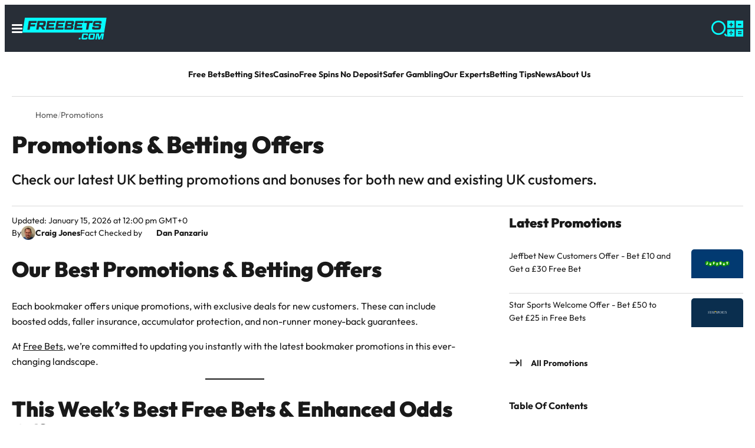

--- FILE ---
content_type: text/html; charset=UTF-8
request_url: https://www.freebets.com/promotions/
body_size: 69514
content:
<!DOCTYPE html>
<html lang="en-GB">
<head><meta charset="UTF-8"><script>if(navigator.userAgent.match(/MSIE|Internet Explorer/i)||navigator.userAgent.match(/Trident\/7\..*?rv:11/i)){var href=document.location.href;if(!href.match(/[?&]nowprocket/)){if(href.indexOf("?")==-1){if(href.indexOf("#")==-1){document.location.href=href+"?nowprocket=1"}else{document.location.href=href.replace("#","?nowprocket=1#")}}else{if(href.indexOf("#")==-1){document.location.href=href+"&nowprocket=1"}else{document.location.href=href.replace("#","&nowprocket=1#")}}}}</script><script>(()=>{class RocketLazyLoadScripts{constructor(){this.v="2.0.4",this.userEvents=["keydown","keyup","mousedown","mouseup","mousemove","mouseover","mouseout","touchmove","touchstart","touchend","touchcancel","wheel","click","dblclick","input"],this.attributeEvents=["onblur","onclick","oncontextmenu","ondblclick","onfocus","onmousedown","onmouseenter","onmouseleave","onmousemove","onmouseout","onmouseover","onmouseup","onmousewheel","onscroll","onsubmit"]}async t(){this.i(),this.o(),/iP(ad|hone)/.test(navigator.userAgent)&&this.h(),this.u(),this.l(this),this.m(),this.k(this),this.p(this),this._(),await Promise.all([this.R(),this.L()]),this.lastBreath=Date.now(),this.S(this),this.P(),this.D(),this.O(),this.M(),await this.C(this.delayedScripts.normal),await this.C(this.delayedScripts.defer),await this.C(this.delayedScripts.async),await this.T(),await this.F(),await this.j(),await this.A(),window.dispatchEvent(new Event("rocket-allScriptsLoaded")),this.everythingLoaded=!0,this.lastTouchEnd&&await new Promise(t=>setTimeout(t,500-Date.now()+this.lastTouchEnd)),this.I(),this.H(),this.U(),this.W()}i(){this.CSPIssue=sessionStorage.getItem("rocketCSPIssue"),document.addEventListener("securitypolicyviolation",t=>{this.CSPIssue||"script-src-elem"!==t.violatedDirective||"data"!==t.blockedURI||(this.CSPIssue=!0,sessionStorage.setItem("rocketCSPIssue",!0))},{isRocket:!0})}o(){window.addEventListener("pageshow",t=>{this.persisted=t.persisted,this.realWindowLoadedFired=!0},{isRocket:!0}),window.addEventListener("pagehide",()=>{this.onFirstUserAction=null},{isRocket:!0})}h(){let t;function e(e){t=e}window.addEventListener("touchstart",e,{isRocket:!0}),window.addEventListener("touchend",function i(o){o.changedTouches[0]&&t.changedTouches[0]&&Math.abs(o.changedTouches[0].pageX-t.changedTouches[0].pageX)<10&&Math.abs(o.changedTouches[0].pageY-t.changedTouches[0].pageY)<10&&o.timeStamp-t.timeStamp<200&&(window.removeEventListener("touchstart",e,{isRocket:!0}),window.removeEventListener("touchend",i,{isRocket:!0}),"INPUT"===o.target.tagName&&"text"===o.target.type||(o.target.dispatchEvent(new TouchEvent("touchend",{target:o.target,bubbles:!0})),o.target.dispatchEvent(new MouseEvent("mouseover",{target:o.target,bubbles:!0})),o.target.dispatchEvent(new PointerEvent("click",{target:o.target,bubbles:!0,cancelable:!0,detail:1,clientX:o.changedTouches[0].clientX,clientY:o.changedTouches[0].clientY})),event.preventDefault()))},{isRocket:!0})}q(t){this.userActionTriggered||("mousemove"!==t.type||this.firstMousemoveIgnored?"keyup"===t.type||"mouseover"===t.type||"mouseout"===t.type||(this.userActionTriggered=!0,this.onFirstUserAction&&this.onFirstUserAction()):this.firstMousemoveIgnored=!0),"click"===t.type&&t.preventDefault(),t.stopPropagation(),t.stopImmediatePropagation(),"touchstart"===this.lastEvent&&"touchend"===t.type&&(this.lastTouchEnd=Date.now()),"click"===t.type&&(this.lastTouchEnd=0),this.lastEvent=t.type,t.composedPath&&t.composedPath()[0].getRootNode()instanceof ShadowRoot&&(t.rocketTarget=t.composedPath()[0]),this.savedUserEvents.push(t)}u(){this.savedUserEvents=[],this.userEventHandler=this.q.bind(this),this.userEvents.forEach(t=>window.addEventListener(t,this.userEventHandler,{passive:!1,isRocket:!0})),document.addEventListener("visibilitychange",this.userEventHandler,{isRocket:!0})}U(){this.userEvents.forEach(t=>window.removeEventListener(t,this.userEventHandler,{passive:!1,isRocket:!0})),document.removeEventListener("visibilitychange",this.userEventHandler,{isRocket:!0}),this.savedUserEvents.forEach(t=>{(t.rocketTarget||t.target).dispatchEvent(new window[t.constructor.name](t.type,t))})}m(){const t="return false",e=Array.from(this.attributeEvents,t=>"data-rocket-"+t),i="["+this.attributeEvents.join("],[")+"]",o="[data-rocket-"+this.attributeEvents.join("],[data-rocket-")+"]",s=(e,i,o)=>{o&&o!==t&&(e.setAttribute("data-rocket-"+i,o),e["rocket"+i]=new Function("event",o),e.setAttribute(i,t))};new MutationObserver(t=>{for(const n of t)"attributes"===n.type&&(n.attributeName.startsWith("data-rocket-")||this.everythingLoaded?n.attributeName.startsWith("data-rocket-")&&this.everythingLoaded&&this.N(n.target,n.attributeName.substring(12)):s(n.target,n.attributeName,n.target.getAttribute(n.attributeName))),"childList"===n.type&&n.addedNodes.forEach(t=>{if(t.nodeType===Node.ELEMENT_NODE)if(this.everythingLoaded)for(const i of[t,...t.querySelectorAll(o)])for(const t of i.getAttributeNames())e.includes(t)&&this.N(i,t.substring(12));else for(const e of[t,...t.querySelectorAll(i)])for(const t of e.getAttributeNames())this.attributeEvents.includes(t)&&s(e,t,e.getAttribute(t))})}).observe(document,{subtree:!0,childList:!0,attributeFilter:[...this.attributeEvents,...e]})}I(){this.attributeEvents.forEach(t=>{document.querySelectorAll("[data-rocket-"+t+"]").forEach(e=>{this.N(e,t)})})}N(t,e){const i=t.getAttribute("data-rocket-"+e);i&&(t.setAttribute(e,i),t.removeAttribute("data-rocket-"+e))}k(t){Object.defineProperty(HTMLElement.prototype,"onclick",{get(){return this.rocketonclick||null},set(e){this.rocketonclick=e,this.setAttribute(t.everythingLoaded?"onclick":"data-rocket-onclick","this.rocketonclick(event)")}})}S(t){function e(e,i){let o=e[i];e[i]=null,Object.defineProperty(e,i,{get:()=>o,set(s){t.everythingLoaded?o=s:e["rocket"+i]=o=s}})}e(document,"onreadystatechange"),e(window,"onload"),e(window,"onpageshow");try{Object.defineProperty(document,"readyState",{get:()=>t.rocketReadyState,set(e){t.rocketReadyState=e},configurable:!0}),document.readyState="loading"}catch(t){console.log("WPRocket DJE readyState conflict, bypassing")}}l(t){this.originalAddEventListener=EventTarget.prototype.addEventListener,this.originalRemoveEventListener=EventTarget.prototype.removeEventListener,this.savedEventListeners=[],EventTarget.prototype.addEventListener=function(e,i,o){o&&o.isRocket||!t.B(e,this)&&!t.userEvents.includes(e)||t.B(e,this)&&!t.userActionTriggered||e.startsWith("rocket-")||t.everythingLoaded?t.originalAddEventListener.call(this,e,i,o):(t.savedEventListeners.push({target:this,remove:!1,type:e,func:i,options:o}),"mouseenter"!==e&&"mouseleave"!==e||t.originalAddEventListener.call(this,e,t.savedUserEvents.push,o))},EventTarget.prototype.removeEventListener=function(e,i,o){o&&o.isRocket||!t.B(e,this)&&!t.userEvents.includes(e)||t.B(e,this)&&!t.userActionTriggered||e.startsWith("rocket-")||t.everythingLoaded?t.originalRemoveEventListener.call(this,e,i,o):t.savedEventListeners.push({target:this,remove:!0,type:e,func:i,options:o})}}J(t,e){this.savedEventListeners=this.savedEventListeners.filter(i=>{let o=i.type,s=i.target||window;return e!==o||t!==s||(this.B(o,s)&&(i.type="rocket-"+o),this.$(i),!1)})}H(){EventTarget.prototype.addEventListener=this.originalAddEventListener,EventTarget.prototype.removeEventListener=this.originalRemoveEventListener,this.savedEventListeners.forEach(t=>this.$(t))}$(t){t.remove?this.originalRemoveEventListener.call(t.target,t.type,t.func,t.options):this.originalAddEventListener.call(t.target,t.type,t.func,t.options)}p(t){let e;function i(e){return t.everythingLoaded?e:e.split(" ").map(t=>"load"===t||t.startsWith("load.")?"rocket-jquery-load":t).join(" ")}function o(o){function s(e){const s=o.fn[e];o.fn[e]=o.fn.init.prototype[e]=function(){return this[0]===window&&t.userActionTriggered&&("string"==typeof arguments[0]||arguments[0]instanceof String?arguments[0]=i(arguments[0]):"object"==typeof arguments[0]&&Object.keys(arguments[0]).forEach(t=>{const e=arguments[0][t];delete arguments[0][t],arguments[0][i(t)]=e})),s.apply(this,arguments),this}}if(o&&o.fn&&!t.allJQueries.includes(o)){const e={DOMContentLoaded:[],"rocket-DOMContentLoaded":[]};for(const t in e)document.addEventListener(t,()=>{e[t].forEach(t=>t())},{isRocket:!0});o.fn.ready=o.fn.init.prototype.ready=function(i){function s(){parseInt(o.fn.jquery)>2?setTimeout(()=>i.bind(document)(o)):i.bind(document)(o)}return"function"==typeof i&&(t.realDomReadyFired?!t.userActionTriggered||t.fauxDomReadyFired?s():e["rocket-DOMContentLoaded"].push(s):e.DOMContentLoaded.push(s)),o([])},s("on"),s("one"),s("off"),t.allJQueries.push(o)}e=o}t.allJQueries=[],o(window.jQuery),Object.defineProperty(window,"jQuery",{get:()=>e,set(t){o(t)}})}P(){const t=new Map;document.write=document.writeln=function(e){const i=document.currentScript,o=document.createRange(),s=i.parentElement;let n=t.get(i);void 0===n&&(n=i.nextSibling,t.set(i,n));const c=document.createDocumentFragment();o.setStart(c,0),c.appendChild(o.createContextualFragment(e)),s.insertBefore(c,n)}}async R(){return new Promise(t=>{this.userActionTriggered?t():this.onFirstUserAction=t})}async L(){return new Promise(t=>{document.addEventListener("DOMContentLoaded",()=>{this.realDomReadyFired=!0,t()},{isRocket:!0})})}async j(){return this.realWindowLoadedFired?Promise.resolve():new Promise(t=>{window.addEventListener("load",t,{isRocket:!0})})}M(){this.pendingScripts=[];this.scriptsMutationObserver=new MutationObserver(t=>{for(const e of t)e.addedNodes.forEach(t=>{"SCRIPT"!==t.tagName||t.noModule||t.isWPRocket||this.pendingScripts.push({script:t,promise:new Promise(e=>{const i=()=>{const i=this.pendingScripts.findIndex(e=>e.script===t);i>=0&&this.pendingScripts.splice(i,1),e()};t.addEventListener("load",i,{isRocket:!0}),t.addEventListener("error",i,{isRocket:!0}),setTimeout(i,1e3)})})})}),this.scriptsMutationObserver.observe(document,{childList:!0,subtree:!0})}async F(){await this.X(),this.pendingScripts.length?(await this.pendingScripts[0].promise,await this.F()):this.scriptsMutationObserver.disconnect()}D(){this.delayedScripts={normal:[],async:[],defer:[]},document.querySelectorAll("script[type$=rocketlazyloadscript]").forEach(t=>{t.hasAttribute("data-rocket-src")?t.hasAttribute("async")&&!1!==t.async?this.delayedScripts.async.push(t):t.hasAttribute("defer")&&!1!==t.defer||"module"===t.getAttribute("data-rocket-type")?this.delayedScripts.defer.push(t):this.delayedScripts.normal.push(t):this.delayedScripts.normal.push(t)})}async _(){await this.L();let t=[];document.querySelectorAll("script[type$=rocketlazyloadscript][data-rocket-src]").forEach(e=>{let i=e.getAttribute("data-rocket-src");if(i&&!i.startsWith("data:")){i.startsWith("//")&&(i=location.protocol+i);try{const o=new URL(i).origin;o!==location.origin&&t.push({src:o,crossOrigin:e.crossOrigin||"module"===e.getAttribute("data-rocket-type")})}catch(t){}}}),t=[...new Map(t.map(t=>[JSON.stringify(t),t])).values()],this.Y(t,"preconnect")}async G(t){if(await this.K(),!0!==t.noModule||!("noModule"in HTMLScriptElement.prototype))return new Promise(e=>{let i;function o(){(i||t).setAttribute("data-rocket-status","executed"),e()}try{if(navigator.userAgent.includes("Firefox/")||""===navigator.vendor||this.CSPIssue)i=document.createElement("script"),[...t.attributes].forEach(t=>{let e=t.nodeName;"type"!==e&&("data-rocket-type"===e&&(e="type"),"data-rocket-src"===e&&(e="src"),i.setAttribute(e,t.nodeValue))}),t.text&&(i.text=t.text),t.nonce&&(i.nonce=t.nonce),i.hasAttribute("src")?(i.addEventListener("load",o,{isRocket:!0}),i.addEventListener("error",()=>{i.setAttribute("data-rocket-status","failed-network"),e()},{isRocket:!0}),setTimeout(()=>{i.isConnected||e()},1)):(i.text=t.text,o()),i.isWPRocket=!0,t.parentNode.replaceChild(i,t);else{const i=t.getAttribute("data-rocket-type"),s=t.getAttribute("data-rocket-src");i?(t.type=i,t.removeAttribute("data-rocket-type")):t.removeAttribute("type"),t.addEventListener("load",o,{isRocket:!0}),t.addEventListener("error",i=>{this.CSPIssue&&i.target.src.startsWith("data:")?(console.log("WPRocket: CSP fallback activated"),t.removeAttribute("src"),this.G(t).then(e)):(t.setAttribute("data-rocket-status","failed-network"),e())},{isRocket:!0}),s?(t.fetchPriority="high",t.removeAttribute("data-rocket-src"),t.src=s):t.src="data:text/javascript;base64,"+window.btoa(unescape(encodeURIComponent(t.text)))}}catch(i){t.setAttribute("data-rocket-status","failed-transform"),e()}});t.setAttribute("data-rocket-status","skipped")}async C(t){const e=t.shift();return e?(e.isConnected&&await this.G(e),this.C(t)):Promise.resolve()}O(){this.Y([...this.delayedScripts.normal,...this.delayedScripts.defer,...this.delayedScripts.async],"preload")}Y(t,e){this.trash=this.trash||[];let i=!0;var o=document.createDocumentFragment();t.forEach(t=>{const s=t.getAttribute&&t.getAttribute("data-rocket-src")||t.src;if(s&&!s.startsWith("data:")){const n=document.createElement("link");n.href=s,n.rel=e,"preconnect"!==e&&(n.as="script",n.fetchPriority=i?"high":"low"),t.getAttribute&&"module"===t.getAttribute("data-rocket-type")&&(n.crossOrigin=!0),t.crossOrigin&&(n.crossOrigin=t.crossOrigin),t.integrity&&(n.integrity=t.integrity),t.nonce&&(n.nonce=t.nonce),o.appendChild(n),this.trash.push(n),i=!1}}),document.head.appendChild(o)}W(){this.trash.forEach(t=>t.remove())}async T(){try{document.readyState="interactive"}catch(t){}this.fauxDomReadyFired=!0;try{await this.K(),this.J(document,"readystatechange"),document.dispatchEvent(new Event("rocket-readystatechange")),await this.K(),document.rocketonreadystatechange&&document.rocketonreadystatechange(),await this.K(),this.J(document,"DOMContentLoaded"),document.dispatchEvent(new Event("rocket-DOMContentLoaded")),await this.K(),this.J(window,"DOMContentLoaded"),window.dispatchEvent(new Event("rocket-DOMContentLoaded"))}catch(t){console.error(t)}}async A(){try{document.readyState="complete"}catch(t){}try{await this.K(),this.J(document,"readystatechange"),document.dispatchEvent(new Event("rocket-readystatechange")),await this.K(),document.rocketonreadystatechange&&document.rocketonreadystatechange(),await this.K(),this.J(window,"load"),window.dispatchEvent(new Event("rocket-load")),await this.K(),window.rocketonload&&window.rocketonload(),await this.K(),this.allJQueries.forEach(t=>t(window).trigger("rocket-jquery-load")),await this.K(),this.J(window,"pageshow");const t=new Event("rocket-pageshow");t.persisted=this.persisted,window.dispatchEvent(t),await this.K(),window.rocketonpageshow&&window.rocketonpageshow({persisted:this.persisted})}catch(t){console.error(t)}}async K(){Date.now()-this.lastBreath>45&&(await this.X(),this.lastBreath=Date.now())}async X(){return document.hidden?new Promise(t=>setTimeout(t)):new Promise(t=>requestAnimationFrame(t))}B(t,e){return e===document&&"readystatechange"===t||(e===document&&"DOMContentLoaded"===t||(e===window&&"DOMContentLoaded"===t||(e===window&&"load"===t||e===window&&"pageshow"===t)))}static run(){(new RocketLazyLoadScripts).t()}}RocketLazyLoadScripts.run()})();</script>
	
	<meta name="referrer" content="strict-origin-when-cross-origin">
	<meta name="viewport" content="width=device-width, initial-scale=1">
	<link rel="profile" href="https://gmpg.org/xfn/11">

	<meta name='robots' content='index, follow, max-image-preview:large, max-snippet:-1, max-video-preview:-1' />
	<style>img:is([sizes="auto" i], [sizes^="auto," i]) { contain-intrinsic-size: 3000px 1500px }</style>
	<!-- Start cookieyes banner -->
<script type="rocketlazyloadscript" id="cookieyes" data-rocket-type="text/javascript" data-rocket-src="https://cdn-cookieyes.com/client_data/f32c91faad3f3c088eefe9ba/script.js" data-rocket-defer defer></script>
<!-- End cookieyes banner -->	<script type="rocketlazyloadscript" data-rocket-type="text/javascript">
		window.dataLayer = window.dataLayer || [];
		window.dataLayer.push( {
			event: 'ktag',
			external_cms_user: '0',
			content_funnel: 'bofu',
			language_id: '1',
			site_country_version_id: '243',
			site_id: '135',
		} )
	</script>
	<script type="text/javascript" id="ktagjs">(function(){!function(t,i){"object"==typeof exports&&"object"==typeof module?module.exports=i():"function"==typeof define&&define.amd?define([],i):"object"==typeof exports?exports.device=i():t.device=i()}(window,function(){return function(i){function a(e){if(n[e])return n[e].exports;var t=n[e]={i:e,l:!1,exports:{}};return i[e].call(t.exports,t,t.exports,a),t.l=!0,t.exports}var n={};return a.m=i,a.c=n,a.d=function(i,r,e){a.o(i,r)||Object.defineProperty(i,r,{enumerable:!0,get:e})},a.r=function(e){"undefined"!=typeof Symbol&&Symbol.toStringTag&&Object.defineProperty(e,Symbol.toStringTag,{value:"Module"}),Object.defineProperty(e,"__esModule",{value:!0})},a.t=function(i,d){if(1&d&&(i=a(i)),8&d)return i;if(4&d&&"object"==typeof i&&i&&i.__esModule)return i;var e=Object.create(null);if(a.r(e),Object.defineProperty(e,"default",{enumerable:!0,value:i}),2&d&&"string"!=typeof i)for(var t in i)a.d(e,t,function(t){return i[t]}.bind(null,t));return e},a.n=function(t){var i=t&&t.__esModule?function(){return t.default}:function(){return t};return a.d(i,"a",i),i},a.o=function(t,i){return Object.prototype.hasOwnProperty.call(t,i)},a.p="",a(a.s=0)}([function(t,i,e){t.exports=e(1)},function(g,n,e){"use strict";var _=Math.abs;function x(t,i){return-1!==t.indexOf(i)}function l(e){return x(c,e)}function s(e){return a.className.match(new RegExp(e,"i"))}function f(t){var i=null;s(t)||(i=a.className.replace(/^\s+|\s+$/g,""),a.className=i+" "+t)}function b(e){s(e)&&(a.className=a.className.replace(" "+e,""))}function p(){r.landscape()?(b("portrait"),f("landscape"),k("landscape")):(b("landscape"),f("portrait"),k("portrait")),h()}function k(t){for(var r=0;r<i.length;r++)i[r](t)}function y(t){for(var i=0;i<t.length;i++)if(r[t[i]]())return t[i];return"unknown"}function h(){r.orientation=y(["portrait","landscape"])}e.r(n);var v="function"==typeof Symbol&&"symbol"==typeof Symbol.iterator?function(e){return typeof e}:function(e){return e&&"function"==typeof Symbol&&e.constructor===Symbol&&e!==Symbol.prototype?"symbol":typeof e},t=window.device,r={},i=[];window.device=r;var a=window.document.documentElement,c=window.navigator.userAgent.toLowerCase(),d=["googletv","viera","smarttv","internet.tv","netcast","nettv","appletv","boxee","kylo","roku","dlnadoc","pov_tv","hbbtv","ce-html"];r.macos=function(){return l("mac")},r.ios=function(){return r.iphone()||r.ipod()||r.ipad()},r.iphone=function(){return!r.windows()&&l("iphone")},r.ipod=function(){return l("ipod")},r.ipad=function(){var e="MacIntel"===navigator.platform&&1<navigator.maxTouchPoints;return l("ipad")||e},r.android=function(){return!r.windows()&&l("android")},r.androidPhone=function(){return r.android()&&l("mobile")},r.androidTablet=function(){return r.android()&&!l("mobile")},r.blackberry=function(){return l("blackberry")||l("bb10")},r.blackberryPhone=function(){return r.blackberry()&&!l("tablet")},r.blackberryTablet=function(){return r.blackberry()&&l("tablet")},r.windows=function(){return l("windows")},r.windowsPhone=function(){return r.windows()&&l("phone")},r.windowsTablet=function(){return r.windows()&&l("touch")&&!r.windowsPhone()},r.fxos=function(){return(l("(mobile")||l("(tablet"))&&l(" rv:")},r.fxosPhone=function(){return r.fxos()&&l("mobile")},r.fxosTablet=function(){return r.fxos()&&l("tablet")},r.meego=function(){return l("meego")},r.cordova=function(){return window.cordova&&"file:"===location.protocol},r.nodeWebkit=function(){return"object"===v(window.process)},r.mobile=function(){return r.androidPhone()||r.iphone()||r.ipod()||r.windowsPhone()||r.blackberryPhone()||r.fxosPhone()||r.meego()},r.tablet=function(){return r.ipad()||r.androidTablet()||r.blackberryTablet()||r.windowsTablet()||r.fxosTablet()},r.desktop=function(){return!r.tablet()&&!r.mobile()},r.television=function(){for(var e=0;e<d.length;){if(l(d[e]))return!0;e++}return!1},r.portrait=function(){return screen.orientation&&Object.prototype.hasOwnProperty.call(window,"onorientationchange")?x(screen.orientation.type,"portrait"):r.ios()&&Object.prototype.hasOwnProperty.call(window,"orientation")?90!==_(window.orientation):1<window.innerHeight/window.innerWidth},r.landscape=function(){return screen.orientation&&Object.prototype.hasOwnProperty.call(window,"onorientationchange")?x(screen.orientation.type,"landscape"):r.ios()&&Object.prototype.hasOwnProperty.call(window,"orientation")?90===_(window.orientation):1>window.innerHeight/window.innerWidth},r.noConflict=function(){return window.device=t,this},r.ios()?r.ipad()?f("ios ipad tablet"):r.iphone()?f("ios iphone mobile"):r.ipod()&&f("ios ipod mobile"):r.macos()?f("macos desktop"):r.android()?r.androidTablet()?f("android tablet"):f("android mobile"):r.blackberry()?r.blackberryTablet()?f("blackberry tablet"):f("blackberry mobile"):r.windows()?r.windowsTablet()?f("windows tablet"):r.windowsPhone()?f("windows mobile"):f("windows desktop"):r.fxos()?r.fxosTablet()?f("fxos tablet"):f("fxos mobile"):r.meego()?f("meego mobile"):r.nodeWebkit()?f("node-webkit"):r.television()?f("television"):r.desktop()&&f("desktop"),r.cordova()&&f("cordova"),r.onChangeOrientation=function(e){"function"==typeof e&&i.push(e)};var u="resize";Object.prototype.hasOwnProperty.call(window,"onorientationchange")&&(u="orientationchange"),window.addEventListener?window.addEventListener(u,p,!1):window.attachEvent?window.attachEvent(u,p):window[u]=p,p(),r.type=y(["mobile","tablet","desktop"]),r.os=y(["ios","iphone","ipad","ipod","android","blackberry","macos","windows","fxos","meego","television"]),h(),n.default=r}]).default})})(),!function(){var r=Math.round,a={};!function(){"use strict";var e=a;e.detectIncognito=void 0,e.detectIncognito=function(){return new Promise(function(d,s){function l(e){d({isPrivate:e,browserName:a})}function t(t){return t===eval.toString().length}var e,i,a="Unknown";void 0!==(i=navigator.vendor)&&0===i.indexOf("Apple")&&t(37)?(a="Safari",void 0===navigator.maxTouchPoints?function(){var i=window.openDatabase,e=window.localStorage;try{i(null,null,null,null)}catch(t){return l(!0)}try{e.setItem("test","1"),e.removeItem("test")}catch(t){return l(!0)}l(!1)}():function(){var t=Math.random()+"";try{window.indexedDB.open(t,1).onupgradeneeded=function(e){var i,d,s=null===(i=e.target)||void 0===i?void 0:i.result;try{s.createObjectStore("test",{autoIncrement:!0}).put(new Blob),l(!1)}catch(t){var r=t;return t instanceof Error&&(r=null!==(d=t.message)&&void 0!==d?d:t),l("string"==typeof r&&/BlobURLs are not yet supported/.test(r))}finally{s.close(),window.indexedDB.deleteDatabase(t)}}}catch(t){return l(!1)}}()):function(){var i=navigator.vendor;return void 0!==i&&0===i.indexOf("Google")&&t(33)}()?(e=navigator.userAgent,a=e.match(/Chrome/)?void 0===navigator.brave?e.match(/Edg/)?"Edge":e.match(/OPR/)?"Opera":"Chrome":"Brave":"Chromium",void 0!==self.Promise&&void 0!==self.Promise.allSettled?navigator.webkitTemporaryStorage.queryUsageAndQuota(function(i,e){var t;l(r(e/1048576)<2*r((void 0!==(t=window).performance&&void 0!==t.performance.memory&&void 0!==t.performance.memory.jsHeapSizeLimit?performance.memory.jsHeapSizeLimit:1073741824)/1048576))},function(t){s(new Error("detectIncognito somehow failed to query storage quota: "+t.message))}):(0,window.webkitRequestFileSystem)(0,1,function(){l(!1)},function(){l(!0)})):void 0!==document.documentElement&&void 0!==document.documentElement.style.MozAppearance&&t(37)?(a="Firefox",l(void 0===navigator.serviceWorker)):void 0!==navigator.msSaveBlob&&t(39)?(a="Internet Explorer",l(void 0===window.indexedDB)):s(new Error("detectIncognito cannot determine the browser"))})}}(),detectIncognito=a.detectIncognito}(),window.ktag_data={ktag_version:"20251210",env:"prod"};try{detectIncognito().then(e=>{console.log(e.browserName,e.isPrivate?"private mode":"not private mode"),ktag_data.incognito=e.isPrivate?1:0})}catch(t){ktag_data.incognito=0}(function(){var e=Math.floor;Array.prototype.unique=function(){return Array.from(new Set(this))},window.ktag||(window.ktag={_init:!1,in_iframe:self!==top,external_pageview_id:null,page_load_event_fired:!1,collect_url:"https://ktag.kaxcdn.com/v3/prod/collect",debug:!1,utm_like:"email_sha256",utm_cookies:{},qp_data:{},cid_retry:0,ct_q:[],seen_items_initialized:!1,seen_operator_items:[],seen_operator_items_extra_data:{},validate_code:null,data_layer:{},exit_page_elem:null,reloadcid:function(){("undefined"==typeof ktag_data.ga_cid||null===ktag_data.ga_cid)&&(null!==ktag.getter.ga_cid()&&8<ktag.getter.ga_cid().length?(ktag_data.ga_cid=ktag.getter.ga_cid(),ktag.track("gacid",{ga_cid:ktag_data.ga_cid})):(++ktag.cid_retry,10>ktag.cid_retry&&setTimeout(function(){ktag.reloadcid()},400)))},log:function(...e){!0===ktag.debug&&console.log(e)},setOutput:function(e){if(!0===e)ktag.setter.localStorage("ktag_debug","true"),ktag.debug=!0;else try{window.localStorage.removeItem("ktag_debug")}catch(t){console.log(t)}},pageview:function(){if("undefined"==typeof ktag_data.pageview_id&&(ktag_data.pageview_id=ktag.getter.pv_id()),ktag.in_iframe){let e=ktag.getter.pv_frd_cn();if(1===ktag.getter.cookie(e))return ktag_data.pageview_fired=1,void ktag.setPageviewId();ktag.setter.cookie(e,1,1)}let e=ktag.helper.merge([ktag.getter.dom(),ktag.qp_data,ktag.data_layer,ktag.getter.fb(),ktag.getter.sc(),ktag.getter.sku()]);ktag.track("pageview",e,function(){ktag_data.pageview_fired=1,ktag.setPageviewId(),ktag.exit_page_elem&&"undefined"!=typeof ktag.exit_page_elem.dataset.enabled&&"1"===ktag.exit_page_elem.dataset.enabled&&(ktag.log("KTag exit page with ACLID=",ktag_data.aclid),ktag.exitclick())})},reRender:function(e){ktag.data_layer=ktag.getter.datalayer_ktag_event(),ktag.log("reRendering "+(e||"BODY")),"undefined"!=typeof e&&ktag.setPageviewId(e),"vwo"===e?(ktag.sp3.vwo(),"undefined"!=typeof ktag_data.vwo_exps&&(ktag.operatorListImpression(1,ktag_data.vwo_exps),ktag.operatorItemSeenListener(1,ktag_data.vwo_exps))):"showmore"===e?(ktag.operatorListImpression(2),ktag.operatorItemSeenListener()):(ktag.operatorListImpression(),ktag.operatorItemSeenListener()),setTimeout(function(){("vwo"===e||"showmore"===e)&&(e=""),ktag.playnowCta(),ktag.addTagEventListener(e),ktag.setOperatorItemId(e)},300)},operatorListImpression:function(e=0,t={}){setTimeout(()=>{let i=document.querySelectorAll(".operator-list");if(0<i.length){let r=[],n=[];if(i.forEach(function(d,s){if(1===e&&"undefined"!=typeof d.dataset.fired&&delete d.dataset.fired,"undefined"==typeof d.dataset.disabled){let t=d.querySelectorAll(".operator-item");if("none"!==d.style.display&&0<t.length&&("undefined"==typeof d.dataset.fired||2===e)){let e=[],i=[];t.forEach(function(r){let a=r.dataset.site_offer_id||d.dataset.site_offer_id||null;if(!r.hasAttribute("data-fired")&&(!a||!i.includes(a))){let l={listid:d.dataset.listid||"",listtype:d.dataset.listtype||"",listlocation:d.dataset.listlocation||"",listlength:d.dataset.listlength||"",parentlistid:d.dataset.parentlistid||"",version:d.dataset.version||"",operator:r.dataset.operator||"",product:r.dataset.product||"",position:r.dataset.position||"",offer:r.dataset.offer||""};r.hasAttribute("data-operator_item_id")||r.setAttribute("data-operator_item_id",ktag.helper.uuid()),r.setAttribute("data-oplist_index","oplistimp_"+(s+1).toString());let c=ktag.helper.flatten(ktag.helper.merge([r.dataset,d.dataset,l]));for(let e in"undefined"!=typeof c.fired&&delete c.fired,c)("v-"===e.substring(0,2)||"v_"===e.substring(0,2))&&delete c[e];e.push(c),"undefined"!=typeof d.dataset.listid&&""!==d.dataset.listid.trim()&&n.push(d.dataset.listid),d.setAttribute("data-fired",1),r.setAttribute("data-fired",1),a&&i.push(a)}}),e.length&&r.push(e)}}}),0<r.length){let e={};for(let t=0;t<r.length;t++)e[r[t][0].oplist_index]=r[t];this.helper.isEmpty(t)||(e=this.helper.merge([e,this.helper.flatten(t)])),ktag.log("Final oplist_flat",e),ktag.track("oplistimp",e,function(){ktag_data.oplistimp_fired=ktag_data.oplistimp_fired||[],ktag_data.oplistimp_fired=ktag_data.oplistimp_fired.concat(n).unique()})}}},0)},operatorItemSeenListener:function(e=0,t={}){if(ktag.helper.isEmptyObject(t)||(ktag.seen_operator_items_extra_data=t),0<document.querySelectorAll(".operator-item").length){document.querySelectorAll(".operator-list").forEach(function(e,t){if("undefined"==typeof e.dataset.disabled){let i=e.querySelectorAll(".operator-item");"none"!==e.style.display&&0<i.length&&i.forEach(function(e){e.setAttribute("data-oplist_index","oplistimp_"+(t+1).toString())})}}),1===e&&document.querySelectorAll(".operator-item[data-seen_item_id]").forEach(function(e){delete e.dataset.seen_item_id});let t=new IntersectionObserver(function(e){e.forEach(function(e){if(0>=e.intersectionRatio);else{let i=e.target;if(!i.hasAttribute("data-seen_item_id")){let e=i.closest(".operator-list");if("undefined"==typeof e.dataset.disabled){let r=ktag.helper.uuid();i.setAttribute("data-seen_item_id",r);let a={listid:e.dataset.listid||"",listtype:e.dataset.listtype||"",listlocation:e.dataset.listlocation||"",listlength:e.dataset.listlength||"",parentlistid:e.dataset.parentlistid||"",version:e.dataset.version||"",operator:i.dataset.operator||"",product:i.dataset.product||"",position:i.dataset.position||"",offer:i.dataset.offer||"",si_type:"oplist_item"},n=ktag.helper.flatten(ktag.helper.merge([i.dataset,e.dataset,a]));for(let e in n)("v-"===e.substring(0,2)||"v_"===e.substring(0,2))&&delete n[e];ktag.seen_operator_items.push(n),i.querySelectorAll("a.exit-page-link").forEach(function(e){if(e.hasAttribute("href")){let t=e.getAttribute("href");if(-1===t.indexOf("seen_item_id="))-1===t.indexOf("/go/")?e.setAttribute("href",t+(-1===t.indexOf("#")?"#seen_item_id="+r:"&seen_item_id="+r)):e.setAttribute("href",t+"&seen_item_id="+r);else{t=t.replace(/seen_item_id=[0-9a-f]{8}-[0-9a-f]{4}-[0-9a-f]{4}-[0-9a-f]{4}-[0-9a-f]{12}/g,""),-1===t.indexOf("/go/")?e.setAttribute("href",t+(-1===t.indexOf("#")?"#seen_item_id="+r:"&seen_item_id="+r)):e.setAttribute("href",t+"&seen_item_id="+r)}}})}}}})},{root:null,rootMargin:"0px",threshold:[0]});document.querySelectorAll(".operator-list:not([data-disabled]) .operator-item").forEach(function(e){t.observe(e)}),ktag.seen_items_initialized||(ktag.seenItemsQueueListener(),window.addEventListener("beforeunload",function(){ktag.seenItemsQueueListener(1)}),ktag.seen_items_initialized=!0)}},seenItemsQueueListener:function(e=0){if(0<ktag.seen_operator_items.length){ktag.seen_operator_items.length&&ktag.track("seenopitems",{seenopitems:ktag.seen_operator_items},function(){e?ktag.log("page unload"):ktag.log("seen item queue fired."),ktag.seen_operator_items=[]})}return setTimeout(ktag.seenItemsQueueListener,1e3)},addTagEventListener:function(e){let t="";if(void 0!==e&&(".metabet-"===e.substring(0,9)?t=e+" a":".mw-"===e.substring(0,4)?t=e+" a":t="string"==typeof e&&0<e.trim().length?e.trim()+" ":""),0<document.querySelectorAll(t+"[data-kt]").length){let e=[],i=new IntersectionObserver(function(e){e.forEach(function(e){if(0<e.intersectionRatio){let t=e.target;t.hasAttribute("data-seen_item_id")||(t.setAttribute("data-seen_item_id",ktag.helper.uuid()),ktag.seen_operator_items.push(ktag.helper.flatten(ktag.helper.merge([ktag.helper.removeSysDPs({...t.dataset}),{si_type:"cta"}]))))}})},{root:null,rootMargin:"0px",threshold:[0]});document.querySelectorAll(t+"[data-kt]").forEach(function(t){t.hasAttribute(":href")||"undefined"==typeof t.dataset.rendered&&(t.dataset.kt.match(/^cta/)&&!t.closest(".operator-item")&&(i.observe(t),e.push(ktag.helper.removeSysDPs({...t.dataset}))),t.classList.contains("metabet-board-price")||t.classList.contains("mw-exit-link")?t.addEventListener("mousedown",function(i){let e={},r=t.dataset,a=this.dataset.kt.split(":");e.ct=a[0],e=ktag.helper.removeSysDPs(ktag.helper.merge([r,e])),e.mouse_key_clicked=i.button,ktag.track(e.ct,e)}):t.addEventListener("mousedown",function(i){let e={htmlnode:i.target.nodeName},r=null,a=this.dataset.kt.split("|");for(let n in ktag.log("clicked on",i,i.target,i.target.attributes,i.target.dataset),e.clickon=i.target.dataset.clickon||"not set",-1===a[0].indexOf(":")?(e.ct=a[0],r=t.dataset):(e.ct=a[0].substring(0,a[0].lastIndexOf(":")),r=ktag.helper.merge([t.closest(a[0].substring(a[0].lastIndexOf(":")+1)).dataset,t.dataset])),"oplistclk"===e.ct&&(r=ktag.helper.merge([r,t.closest(".operator-list").dataset])),"not set"===e.clickon&&(e.clickon=r.clickon||e.clickon),e=ktag.helper.removeSysDPs(ktag.helper.merge([r,e])),e)("v-"===n.substring(0,2)||"v_"===n.substring(0,2))&&delete e[n];e.mouse_key_clicked=i.button,ktag.track(e.ct,e)}),t.setAttribute("data-rendered","1"))}),0<e.length&&ktag.track("ctaimp",{ctas:e})}},exitclick:function(){let e=document.querySelector("meta[http-equiv=refresh]");e&&e.setAttribute("content",e.getAttribute("content").replace(/&amp;/g,"&").replace("{{tracker}}",ktag_data.aclid));let t=this.helper.flatten(this.getter.datalayer_ktag_event()),i="",r=ktag.qp_data;i="undefined"!=typeof r["qp.tc"]&&"1"===r["qp.tc"]?t.dest_url_tc||t.dest_url_seo:this.getter.cookie("kax_p")?t.dest_url_ppc||t.dest_url_seo:"undefined"!=typeof ktag_data.device.type&&"mobile"===ktag_data.device.type?t.dest_url_mobile||t.dest_url_seo:t.dest_url_seo,"undefined"!=typeof r["qp.redirect"]&&"http"===r["qp.redirect"].substring(0,4)&&(i=r["qp.redirect"]);let a=function(){return("undefined"==typeof gdct_data||0!==gdct_data.exitpage_fired)&&"undefined"!=typeof window.ktag_data.pageview_id};if(!1===function(){return-1!==window.location.href.indexOf("BLOCK")&&("function"==typeof TrackBlock&&TrackBlock(),!0)}()){if(!1===a())return ktag.redirection_retried=ktag.redirection_retried||0,setTimeout(function(){++ktag.redirection_retried,ktag.exitclick()},500),!1;let e=ktag_data.aclid;i=i.replace(/[\r\n\t\s]+/g,"");let t=i.replace("{{tracker}}",e),r=ktag.helper.merge([this.getter.dom(),ktag.qp_data,this.getter.datalayer_ktag_event(),{aclid:e,dest_url:i.replace(/&amp;/g,"&")}]);ktag.track("exitclick",r,function(){let e=document.createElement("a");e.href=t.replace(/&amp;/g,"&"),e.click()})}else e&&(ktag.log("call window.stop"),window.stop())},subscribe:function(t){""===t?ktag.log("email can not be empty"):this.pushHashedData({email:t},"email subscription")},pushHashedData:function(e,t){"https:"===window.location.protocol?(async(e,t)=>{let i={ds:t};for(let r in e)e[r]&&(i[r+"_sha256"]=await ktag.helper.hash(e[r].trim().toLowerCase()));return ktag.helper.merge([i,ktag.getter.fb(),ktag.getter.sc(),ktag.qp_data])})(e,t).then(e=>{ktag.track("udc",e),ktag.log("data pushed",e)}):ktag.log("unsupported protocol, must be https")},brandCompare:function(){let e={};document.querySelectorAll("input.oplist-compare-checkbox:checked").forEach(function(t){e.listid=t.closest(".operator-list").getAttribute("data-listid");const i={item_id:t.closest(".operator-item").getAttribute("data-operator_item_id"),position:t.closest(".operator-item").getAttribute("data-position")};"undefined"==typeof e.items&&(e.items=[]),e.items.push(i)}),ktag.log(e),"undefined"!=typeof e.items&&1<e.items.length&&ktag.track("brandcompare",{compare:[e],pageview_id:ktag_data.pageview_id})},playnowCta:function(){document.querySelectorAll("a.exit-page-link[data-kt]").forEach(function(e){let t=ktag.helper.uuid();e.hasAttribute("href")&&-1===e.getAttribute("href").indexOf("cta_id=")&&(e.setAttribute("data-cta_id",t),-1===e.getAttribute("href").indexOf("/go/")?e.setAttribute("href",e.getAttribute("href")+(-1===e.getAttribute("href").indexOf("#")?"#cta_id="+t:"&cta_id="+t)):e.setAttribute("href",e.getAttribute("href")+(-1===e.getAttribute("href").indexOf("#")&&-1===e.getAttribute("href").indexOf("?")?"?cta_id="+t:"&cta_id="+t)))})},setPageviewId:function(e){e=e||"",ktag.log("setPageviewId trigerred",e),"showmore"===e&&(e=""),"undefined"!=typeof ktag_data.pageview_id&&document.querySelectorAll((""===e?"":e+" ")+"a.exit-page-link").forEach(function(e){ktag.log(e,"for setting pageviewid"),e.getAttribute("href")&&(-1===e.getAttribute("href").indexOf("/go/")?-1===e.getAttribute("href").indexOf("pageview_id=")&&e.setAttribute("href",e.getAttribute("href")+(-1===e.getAttribute("href").indexOf("#")?"#pageview_id="+ktag_data.pageview_id:"&pageview_id="+ktag_data.pageview_id)):(-1===e.getAttribute("href").indexOf("?")?e.setAttribute("href",e.getAttribute("href").replace(/#/,"?").replace("#","&")):e.setAttribute("href",e.getAttribute("href").replace("#","&")),-1===e.getAttribute("href").indexOf("pageview_id=")&&e.setAttribute("href",e.getAttribute("href")+(-1===e.getAttribute("href").indexOf("?")?"?":"&")+"pageview_id="+ktag_data.pageview_id),ktag.data_layer.content_funnel&&-1===e.getAttribute("href").indexOf("funnel=")&&e.setAttribute("href",e.getAttribute("href")+(-1===e.getAttribute("href").indexOf("?")?"?":"&")+"funnel="+ktag.data_layer.content_funnel)))})},setOperatorItemId:function(e){let t="";e!==void 0&&(t=e+" "),document.querySelectorAll(t+".operator-list:not([data-disabled]) .operator-item").forEach(function(e){e.hasAttribute("data-operator_item_id")||e.setAttribute("data-operator_item_id",ktag.helper.uuid())}),document.querySelectorAll(t+".operator-list:not([data-disabled]) .operator-item a.exit-page-link").forEach(function(e){e.hasAttribute("href")&&-1===e.getAttribute("href").indexOf("operator_item_id=")&&e.setAttribute("href",e.getAttribute("href")+"&operator_item_id="+e.closest(".operator-item").getAttribute("data-operator_item_id"))})},queueEvent:function(e,t){ktag.ct_q.push({ct:e,data:t})},fireQueueEvent:function(){if(0<ktag.ct_q.length)for(;ktag.ct_q.length;){let t=ktag.ct_q.shift();ktag.track(t.ct,t.data)}return setTimeout(ktag.fireQueueEvent,500)},init:async function(){if(await ktag.setter.clientHints(),"https:"!==location.protocol&&"http:"!==location.protocol)return void ktag.log("not live env, stopped initialise");if(!this._init){ktag._init=!0,ktag.external_pageview_id=ktag.getter.resolve_external_pageview_id(),null==ktag.getter.ga_cid()&&setTimeout(ktag.reloadcid,500),ktag.debug="dev"===ktag_data.env||"true"===ktag.getter.localStorage("ktag_debug")||ktag.debug,ktag_data.g_uuid=ktag.getter.g_uuid(),ktag_data.g_sid=ktag.getter.g_sid(),ktag_data.ga_cid=ktag.getter.ga_cid(),ktag.qp_data=ktag.getter.qp(),ktag.qp_data.hasOwnProperty("qp.validate_code")&&ktag.validate(ktag.qp_data["qp.validate_code"]),ktag_data.dom_url=""+ktag.helper.cleanseUrl(ktag.in_iframe?window.location.ancestorOrigins[0]||document.referrer:document.URL),ktag.in_iframe&&"undefined"!=typeof extraData&&"undefined"!=typeof extraData.topUrl&&(ktag_data.dom_url=extraData.topUrl),ktag_data.dom_url=ktag.getter.resolve_dom_url(),ktag_data.dom_url_clean=ktag.helper.cleanUrl(ktag_data.dom_url),ktag_data.referrer_url=ktag.getter.resolve_referrer_url(),ktag_data.referrer_url_clean=ktag.helper.cleanUrl(ktag_data.referrer_url),ktag_data.ai_referrer=ktag.helper.isAIReferrer(ktag_data),ktag_data.ai_ua=ktag.helper.isAIUserAgent(window.navigator.userAgent),ktag.getter.device(),ktag.getter.cohort();try{detectIncognito().then(e=>{e.isPrivate&&(ktag_data.incognito=1)})}catch(t){ktag_data.incognito=0}-1===location.hash.indexOf("#validator")?-1===location.hash.indexOf("#novalidator")?ktag.getter.cookie("validate_code")&&(ktag.validate_code=ktag.getter.cookie("validate_code")):ktag.validate(!1):ktag.validate(!0),ktag.is_page404(),ktag.exit_page_elem=document.querySelector(".play-now-exit"),ktag.exit_page_elem&&(ktag_data.aclid=ktag.getter.aclid(16)),ktag.onPageLoaded()}},onPageLoaded:function(){return"undefined"==typeof ktag_data.incognito?(ktag.log("incognito in processing, keep waiting..."),setTimeout(function(){ktag.onPageLoaded()},500)):void(ktag.log("onPageLoaded call",document.location.href,"ktag.page_load_event_fired",ktag.page_load_event_fired),!ktag.page_load_event_fired&&(ktag.data_layer=ktag.getter.datalayer_ktag_event(),ktag.sp3.cf(),ktag.page_load_event_fired=!0,ktag.setter.sessionCookie("ktag_version",ktag_data.ktag_version),ktag.setter.referrerPolicy(),ktag.pageview(),ktag.setOperatorItemId(),ktag.playnowCta(),ktag.operatorListImpression(),ktag.addTagEventListener(),ktag.operatorItemSeenListener()))},sp3:{cf:function(){if(null!=ktag.getter.cookie("ab_test_data"))try{let e=[];JSON.parse(ktag.getter.cookie("ab_test_data")).forEach(t=>{t.exp_driver="cf",e.push(t)}),ktag_data.vwo_exps=e}catch(t){console.log("extract AB test data failed")}},vwo:function(){let e="undefined"==typeof ktag_data.vwo_exps?[]:ktag_data.vwo_exps;if("undefined"!=typeof window._vwo_exp)for(let t in window._vwo_exp){let i=window._vwo_exp[t];!0===i.ready&&"undefined"!=typeof i.combination_chosen&&e.push({var_id:i.combination_chosen,var_name:i.comb_n[i.combination_chosen],exp_id:t,exp_name:i.name,exp_driver:"vwo"})}0!==e.length&&(ktag_data.vwo_exps=e)}},validate:function(e){if(e){!0===e?!ktag.getter.cookie("validate_code")&&ktag.setter.sessionCookie("validate_code",ktag.getter.aclid(6)):ktag.setter.sessionCookie("validate_code",e),ktag.validate_code=ktag.getter.cookie("validate_code");let t="<div id=\"validator-code\" style=\"z-index: 2147483647; position: absolute; top: 100px; display:flex; justify-content: center; align-items: center; width: 100%;\">";t+="<div style=\"padding: 8px 35px; font-size: 30px; color: white; border: 10px solid green; background-color: black\">"+ktag.validate_code+"</div></div>",document.querySelector("body").insertAdjacentHTML("afterend",t),setTimeout(function(){document.querySelector("#validator-code").remove()},8e3),console.log("validator track code = ",ktag.validate_code)}else ktag.setter.cookie("validate_code",null,-1,"d"),ktag.validate_code=null},track:function(e,t,i){if("https:"!==location.protocol&&"http:"!==location.protocol)return void ktag.log("not live env, stopped");if(this.helper.isEmptyObject(t))return;if("pageview"!==e&&("undefined"==typeof ktag_data.pageview_fired||1!=ktag_data.pageview_fired))return void setTimeout(()=>{ktag.track(e,t,i)},50);let r=this.helper.merge([ktag_data,t,{ct:e},{client_ts:new Date().getTime(),client_ts_utc:new Date().toISOString()}]);"brandcompare"===e&&(r=this.helper.merge([t,{ct:e},{client_ts:new Date().getTime(),client_ts_utc:new Date().toISOString()}])),r=this.helper.flatten(r),r.client_event_id=this.helper.uuid(),ktag.log("ktag data sending "+r.ct,r),"function"!=typeof i&&(i=function(){}),this.sender(this.collect_url,JSON.stringify(r),i),this.validate_code&&(r.validate_code=this.validate_code,ktag.log("tracking",r),this.sender("https://validator.kaxmedia.net/api/store",JSON.stringify(r))),["pageview","oplistimp","oplistclk","exitclick","seenopitems","subscribe","cta","gacid","jackpot_banner","like","promo","brandcompare","udc"].includes(e)||ktag.log("ct warning : "+e+" is not predefined collect type.")},is_page404:function(){null!==document.querySelector("#kt_page_404")&&(ktag_data.page_404=1)},getter:{g_uuid:function(){let e=ktag.getter.cookie("g_uuid");return null===e||36!==e.toString().length?(e=ktag.helper.uuid(),ktag.setter.cookie("g_uuid",e,365,"d")):ktag.setter.cookie("g_uuid",e,365,"d"),e},g_sid:function(){let e=ktag.getter.cookie("g_sid");return null===e?(e=new Date().getTime()+"."+Math.random().toString(36).substring(5),ktag.setter.cookie("g_sid",e,30,"m")):ktag.setter.cookie("g_sid",e,30,"m"),e},pv_id:function(){if(!ktag.in_iframe)return ktag.helper.uuid();let e=(ktag.external_pageview_id?ktag.external_pageview_id+"_":"")+"pv_id",t=ktag.getter.cookie(e);return(null==t||36!==t.toString().length)&&(t=ktag.helper.uuid()),ktag.setter.cookie(e,t,1),t},pv_frd_cn:function(){return(ktag.external_pageview_id?ktag.external_pageview_id+"_":"")+"pv_frd"},datalayer_ktag_event:function(){let e={};return window.dataLayer&&window.dataLayer.forEach(function(t){"undefined"!=typeof t.event&&"ktag"===t.event&&(e=Object.assign(e,t))}),e.event&&delete e.event,e},device:function(){ktag_data.device=window.device?{os:window.device.os,type:window.device.type}:{},null==ktag.getter.cookie("g_device")&&ktag.setter.sessionCookie("g_device",ktag_data.device.os+"|"+ktag_data.device.type)},cohort:function(){let e=function(e,t){return"mobile"===e?"ios"===t||"iphone"===t?[1,"MOBILE_IOS"]:[2,"MOBILE_ANDROID"]:"desktop"===e?[3,"DESKTOP"]:"tablet"===e?[4,"TABLET"]:[0,"NO_COHORT"]};if("undefined"!=typeof ktag_data.device.type){let i=e(ktag_data.device.type,ktag_data.device.os);ktag_data.cohort_id=i[0],ktag_data.cohort_name=i[1]}else ktag_data.cohort_id=0,ktag_data.cohort_name="NO_COHORT";ktag.setter.cookie("cohort_id",ktag_data.cohort_id,365,"d"),ktag.setter.localStorage("cohort_id",ktag_data.cohort_id)},first_landed_url:function(){let e=null;try{let t;(t=document.cookie.match(/(^| )(first_landed_url)=([^;]*)(;|$)/))&&(e=t[3])}catch(e){}return e||(e=""+document.URL),ktag.setter.cookie("first_landed_url",e,30,"m"),e},ga_cid:function(){let e=ktag.getter.cookie("_ga");return null===e?null:e.substring(e.lastIndexOf(".",11)+1)},fb:function(){let e={};return["_fbc","_fbp"].forEach(function(t){let i=ktag.getter.cookie(t);null!==i&&(e[t]=i)}),e},sc:function(){let e={};return["_scid","g_sccid"].forEach(function(t){let i=ktag.getter.cookie(t);null!==i&&(e[t]=i)}),e},lh:function(){let e=""+location.hostname,t=e.split("."),i=/\.co\.|\.com\.|\.org\.|\.edu\.|\.net\.|\.asn\./.test(e)?3:2;return t.splice(t.length-i,i).join(".")},dom:function(){let e=document||{},t=location||{},i={};return i["dom.referrer"]=""+document.referrer,i["dom.title"]=""+(e.title||""),i["dom.domain"]=""+t.hostname,i["dom.ua"]=""+window.navigator.userAgent,i["dom.lang"]=""+window.navigator.language,i["dom.query_string"]=""+ktag.helper.cleanseUrl((""+t.search).substring(1)),i["dom.hash"]=(""+t.hash).substring(1),i["dom.pathname"]=""+t.pathname,ktag_data.dom_title=i["dom.title"],i},qp:function(){let e=location.search+(location.hash+"").replace(/#/g,"&").replace(/\?/,"&");if(o={},1<e.length){let t=e.substring(1).split("&");for(e=0;e<t.length;e++){let i=t[e].split("=");1<i.length&&(o["qp."+i[0]]=decodeURIComponent(i[1]),"ppc"===i[0]&&"y"===i[1]&&(o["qp.lpurl"]=window.location.origin+window.location.pathname),"sccid"===i[0].toLowerCase()&&ktag.setter.cookie("g_sccid",i[1],7,"d"))}}return ktag.setter.utmParams(o)||{}},utm_cookies:function(){let e=document.cookie.split(";"),t=new RegExp("^g?_utm_|"+ktag.utm_like);e.forEach(function(i){let e=i.trim().split("=")||[];2===e.length&&t.test(e[0])&&(ktag.utm_cookies[e[0].replace(/^g?_/,"")]=e[1])})},meta:function(){let e,t,i=document.getElementsByTagName("meta"),r={};for(e=0;e<i.length;e++){try{t=i[e].name||i[e].getAttribute("property")||""}catch(i){t=""}""!==t&&(r["meta."+t]=i[e].content)}return r},cookie:function(e){let t;try{let i,r=new RegExp("(^| )("+e+")=([^;]*)(;|$)");t=(i=document.cookie.match(r))?i[3]:null}catch(e){t=null}return t},localStorage:function(e){let i,r=window.localStorage;if(i="undefined"!=typeof r&&r.hasOwnProperty(e)?r.getItem(e):null,null==i)return i;try{let a=JSON.parse(i);"object"==typeof a&&"qp."===e.substring(0,3)&&a.hasOwnProperty("t")&&(ktag.helper.expired(a.t)?(i=null,r.removeItem(e)):i=a.v)}catch(t){r.removeItem(e),i=null}return i},aclid:function(e){let t="0123456789ABCDEFGHIJKLMNOPQRSTUVWXYZ",r="";for(let a=e;0<a;--a)r+=t[Math.round(ktag.getter.random()*(t.length-1))];return r},random:function(){if(window.crypto&&window.crypto.getRandomValues){const t=window.crypto.getRandomValues(new Int8Array(1))[0]/100;return t-e(t)}return Math.random()},resolve_dom_url:function(){return ktag.in_iframe&&"undefined"!=typeof extraData&&"undefined"!=typeof extraData.topUrl?extraData.topUrl:""+(ktag.in_iframe?window.location.ancestorOrigins[0]||document.referrer:document.URL)},resolve_referrer_url:function(){let e="";if(ktag.qp_data.hasOwnProperty("qp.k_referrer"))e+=decodeURIComponent(ktag.qp_data["qp.k_referrer"]);else try{e+=decodeURIComponent(ktag.in_iframe?"undefined"!=typeof extraData&&"undefined"!=typeof extraData.referrer?extraData.referrer:window.top.document.referrer:document.referrer)}catch{e+=decodeURIComponent(document.referrer)}return e},resolve_external_pageview_id:function(){return"undefined"!=typeof extraData&&"undefined"!=typeof extraData.pageId&&extraData.pageId?extraData.pageId:""},sku:function(){try{return JSON.parse(decodeURIComponent(ktag.getter.cookie("g_sku")||"{}"))}catch(t){return{}}}},setter:{cookie:function(e,t,i,r){let a=new Date;"undefined"==typeof r?r="d":"m"!==r&&"d"!==r&&(r="d"),"d"===r?a.setTime(a.getTime()+1e3*(86400*i)):a.setTime(a.getTime()+1e3*(60*i));let n=ktag.getter.lh(),s=e+"="+encodeURI(t)+"; domain="+n+"; path=/; expires="+a.toGMTString()+";";ktag.in_iframe&&(s+=" SameSite=None; Secure;"),document.cookie=s},sessionCookie:function(e,t){let i=ktag.getter.lh(),r=e+"="+encodeURI(t)+"; domain="+i+"; path=/;";ktag.in_iframe&&(r+=" SameSite=None; Secure;"),document.cookie=r},localStorage:function(e,t,i,r){let a=window.localStorage;if(i===void 0||r===void 0)try{a.setItem(e,t)}catch(e){}else{let n=new Date;"m"!==r&&"d"!==r&&(r="d"),(isNaN(i)||null===i)&&(i=30),"d"===r?n.setTime(n.getTime()+1e3*(86400*i)):n.setTime(n.getTime()+1e3*(60*i));let d={v:t,t:n.getTime()};try{a.setItem(e,JSON.stringify(d))}catch(e){}}},referrerPolicy:function(){"undefined"!=typeof ktag_data.external_cms_user&&0===ktag_data.external_cms_user&&document.querySelectorAll("a.exit-page-link").forEach(function(e){e.getAttribute("referrerpolicy")||e.setAttribute("referrerpolicy","origin-when-cross-origin")})},clientHints:async function(){ktag_data.ch=[{support:!0,ua:window.navigator.userAgent,dpr:ktag.helper.getDevicePixelRatio(),screen_width:window.screen.width,screen_height:window.screen.height}];try{let e=await navigator.userAgentData.getHighEntropyValues(["architecture","bitness","model","platform","platformVersion","fullVersionList"]);ktag_data.ch[0]={...ktag_data.ch[0],...{architecture:e.architecture,bitness:e.bitness,fullVersionList:e.fullVersionList,mobile:e.mobile,model:e.model,platform:e.platform,platformVersion:e.platformVersion,deviceMemory:window.navigator.deviceMemory,downlink:window.navigator.connection.downlink,ect:window.navigator.connection.effectiveType,rtt:window.navigator.connection.rtt,saveData:window.navigator.connection.saveData}}}catch(e){ktag_data.ch[0].support=!1}ktag_data.ch[0]={...ktag_data.ch[0],...{prefersColorScheme:window.matchMedia("(prefers-color-scheme)").matches,prefersReducedMotion:window.matchMedia("(prefers-reduced-motion)").matches,prefersContrast:window.matchMedia("(prefers-contrast)").matches,prefersReducedData:window.matchMedia("(prefers-reduced-data)").matches,forcedColors:window.matchMedia("(forced-colors)").matches}}},utmParams:function(e){ktag.getter.utm_cookies();let t=new RegExp("^utm_|"+ktag.utm_like),r=!1;for(let a in e){let i=a.replace(/^qp./,"");if(t.test(i)){let t=ktag.utm_cookies[i]||null;e[a]!==t&&(r=!0,ktag.utm_cookies[i]=e[a],ktag.setter.cookie("g_"+i,e[a],7,"d"))}}for(let t in ktag.utm_cookies){let i="qp."+t;if(!e.hasOwnProperty(i)){if(!r){e[i]=ktag.utm_cookies[t];continue}ktag.log("Removing g_"+t+" cookie"),ktag.setter.cookie("g_"+t,null,-1,"d")}}return e}},helper:{merge:function(e){let r={};for(let t in e)if("object"==typeof e[t]&&!this.isEmptyObject(e[t]))for(let i in e[t])r[i]=e[t][i];return r},expired:function(e){return e<new Date().getTime()},hasOwn:function(e,t){return null!=e&&Object.prototype.hasOwnProperty.call(e,t)},isEmptyObject:function(e){return 0===Object.keys(e).length},hash:async function(e){const t=new TextEncoder().encode(e),i=await window.crypto.subtle.digest("SHA-256",t),r=Array.from(new Uint8Array(i)),a=r.map(e=>e.toString(16).padStart(2,"0")).join("");return a},camelCaseToUnderscore:function(e){return e.replace(/([a-z])([A-Z])/g,"$1_$2").toLowerCase()},isEmpty:function(e){let i=this.typeOf(e);return"number"===i?isNaN(e):"boolean"!==i&&("string"===i?0===e.length:this.isEmptyObject(e))},typeOf:function(t){return{}.toString.call(t).match(/\s([a-zA-Z]+)/)[1].toLowerCase()},flatten:function(e){function t(e,r){if(Object(e)!==e||e instanceof Array)i[r]=e;else if(ktag.helper.isEmptyObject(e));else for(let i in e){let a=ktag.helper.camelCaseToUnderscore(i.replace(".","_"));t(e[i],r?r+"_"+a:a)}}let i={};return t(e,""),i},uuid:function(){let t=Date.now();return"undefined"!=typeof performance&&"function"==typeof performance.now&&(t+=performance.now()),"xxxxxxxx-xxxx-4xxx-yxxx-xxxxxxxxxxxx".replace(/[xy]/g,function(i){let a=0|(t+16*Math.random())%16;return t=e(t/16),("x"===i?a:8|3&a).toString(16)})},encodeURIData:function(e){return void 0===e||null===e||""===e?"":encodeURIComponent(e)},cleanseUrl:function(e){return-1===e.indexOf("?")?e:[e.substring(0,e.indexOf("?")),e.substring(e.indexOf("?")+1).replace(/\?/ig,"&")].join("?")},cleanUrl:function(e){if(""===e)return e;let t;return-1===e.indexOf("?")?-1===e.indexOf("#")?t=e:t=e.substring(0,e.indexOf("#")):(t=e.substring(0,e.indexOf("?")),-1!==t.indexOf("#")&&(t=t.substring(0,t.indexOf("#")))),"/"===t.substring(t.length-1,t.length)&&(t=t.substring(0,t.length-1)),t},getDevicePixelRatio:function(){let e,t=-1<navigator.userAgent.toLowerCase().indexOf("firefox");if(window.devicePixelRatio!==void 0&&!t)return window.devicePixelRatio;if(window.matchMedia){if(e="(-webkit-min-device-pixel-ratio: 1.5),(min--moz-device-pixel-ratio: 1.5),                                      (-o-min-device-pixel-ratio: 3/2),(min-resolution: 1.5dppx)",window.matchMedia(e).matches)return 1.5;if(e="(-webkit-min-device-pixel-ratio: 2),(min--moz-device-pixel-ratio: 2),                                      (-o-min-device-pixel-ratio: 2/1),(min-resolution: 2dppx)",window.matchMedia(e).matches)return 2;if(e="(-webkit-min-device-pixel-ratio: 0.75),(min--moz-device-pixel-ratio: 0.75),                                      (-o-min-device-pixel-ratio: 3/4),(min-resolution: 0.75dppx)",window.matchMedia(e).matches)return .7}else return 1},removeSysDPs:function(e){return["rendered","fired","kt"].forEach(function(t){e.hasOwnProperty(t)&&delete e[t]}),e},isHomePage:function(e){let t=new RegExp(location.host+"(/([a-zA-Z]){0,2})?$");return t.test(e)},isAIReferrer:function(e){return["chat.openai.com","bard.google.com","gemini.google.com","claude.ai","copilot.microsoft.com","you.com","perplexity.ai","chatgpt.com"].some(t=>e.referrer_url.includes(t))||""===e.referrer_url&&!ktag.helper.isHomePage(e.dom_url)},isAIUserAgent:function(e){return["BingPreview","GPTBot","Google-Extended","Claude-Web","Anthropic"].some(t=>e.includes(t))}},sender:function(e,t,i){let r=function(e,t){let r=!1,a="onload"in new XMLHttpRequest;if(a)try{let a=new XMLHttpRequest;a.open("POST",e,!0),a.setRequestHeader("Content-Type","application/json"),a.setRequestHeader("Cache-Control","no-cache, no-store, must-revalidate"),a.setRequestHeader("Cache-Control","max-age=0"),a.setRequestHeader("Expires","0"),a.setRequestHeader("Expires","Tue, 01 Jan 1980 1:00:00 GMT"),a.setRequestHeader("Pragma","no-cache"),a.send(t),a.onreadystatechange=function(){if(4===a.readyState){if(200!==a.status)return r;r=!0,4===a.readyState&&200===a.status&&"function"==typeof i&&i()}}}catch(t){}else try{let i=new XDomainRequest;i.open("POST",e),setTimeout(function(){i.send(t)},0),i.onerror=function(){return r},i.onload=function(){r=!0}}catch(t){}return r};try{r(e,t)}catch(t){}}}),/complete|interactive|loaded/.test(document.readyState)?ktag.init():document.addEventListener("DOMContentLoaded",ktag.init,!1)})();</script>
	<!-- This site is optimized with the Yoast SEO plugin v26.8 - https://yoast.com/product/yoast-seo-wordpress/ -->
	<title>Latest UK Promotions and Betting Offers for New &amp; Existing Customers</title>
<link data-rocket-prefetch href="https://95632935.adoric-om.com" rel="dns-prefetch">
<link data-rocket-prefetch href="https://connect.facebook.net" rel="dns-prefetch">
<link data-rocket-prefetch href="https://www.clarity.ms" rel="dns-prefetch">
<link data-rocket-prefetch href="https://www.googletagmanager.com" rel="dns-prefetch">
<link data-rocket-prefetch href="https://cdn-cookieyes.com" rel="dns-prefetch">
<link data-rocket-prefetch href="https://widgets.kaxmatrix.com" rel="dns-prefetch">
<link data-rocket-prefetch href="https://oddsfeeds.co.uk" rel="dns-prefetch">
<link data-rocket-prefetch href="https://static.adoric.com" rel="dns-prefetch"><link rel="preload" data-rocket-preload as="image" href="https://www.freebets.com/wp-content/uploads/2024/09/S6AAWTT7XJCCPPISB4VUD6SE4E-150x84.png" imagesrcset="https://www.freebets.com/wp-content/uploads/2024/09/S6AAWTT7XJCCPPISB4VUD6SE4E-150x84.png 150w, https://www.freebets.com/wp-content/uploads/2024/09/S6AAWTT7XJCCPPISB4VUD6SE4E-600x338.png 600w, https://www.freebets.com/wp-content/uploads/2024/09/S6AAWTT7XJCCPPISB4VUD6SE4E-768x432.png 768w, https://www.freebets.com/wp-content/uploads/2024/09/S6AAWTT7XJCCPPISB4VUD6SE4E-1200x675.png 1200w, https://www.freebets.com/wp-content/uploads/2024/09/S6AAWTT7XJCCPPISB4VUD6SE4E-1536x864.png 1536w, https://www.freebets.com/wp-content/uploads/2024/09/S6AAWTT7XJCCPPISB4VUD6SE4E.png 1920w" imagesizes="(max-width: 150px) 100vw, 150px" fetchpriority="high">
	<meta name="description" content="Get all the new UK betting promotions &amp; bonuses for new &amp; existing customers. Get the latest exclusive betting offers on all sports." />
	<link rel="canonical" href="https://www.freebets.com/promotions/" />
	<meta property="og:locale" content="en_GB" />
	<meta property="og:type" content="article" />
	<meta property="og:title" content="Latest UK Promotions and Betting Offers for New &amp; Existing Customers" />
	<meta property="og:description" content="Get all the new UK betting promotions &amp; bonuses for new &amp; existing customers. Get the latest exclusive betting offers on all sports." />
	<meta property="og:url" content="https://www.freebets.com/promotions/" />
	<meta property="og:site_name" content="FreeBets" />
	<meta property="article:publisher" content="https://www.facebook.com/freebetsofficial" />
	<meta property="article:published_time" content="2023-06-21T11:22:00+00:00" />
	<meta property="article:modified_time" content="2026-01-15T12:00:55+00:00" />
	<meta name="twitter:card" content="summary_large_image" />
	<meta name="twitter:site" content="@freebets_com" />
	<!-- / Yoast SEO plugin. -->


	<link
		rel="preload"
		href="https://www.freebets.com/wp-content/themes/rgbcode/build/fonts/Outfit-Variable.woff2"
		as="font"
		type="font/woff2" crossorigin
	>
	<link rel="next" href="https://www.freebets.com/promotions/page/2/" />
<style id="rgbc-critical-inline-css">*,:before,:after{box-sizing:border-box}*{-webkit-tap-highlight-color:rgba(0,0,0,0)}body{position:relative}:is(html,body,div,span,applet,object,iframe,h1,h2,h3,h4,h5,h6,p,blockquote,pre,a,abbr,acronym,address,big,cite,code,del,dfn,em,img,ins,kbd,q,s,samp,small,strike,strong,sub,sup,tt,var,b,u,i,center,dl,dt,dd,ol,ul,li,fieldset,form,label,legend,table,caption,tbody,tfoot,thead,tr,th,td,article,aside,canvas,details,embed,figure,figcaption,footer,header,hgroup,menu,nav,output,ruby,section,summary,time,mark,audio,video){margin:0;padding:0;border:0;font-size:100%}:is(article,aside,details,figcaption,figure,footer,header,hgroup,menu,nav,section,main){display:block}table{border-collapse:collapse;border-width:0;padding:0;margin:0}:is(input,textarea,select){color:#333;border-radius:0;-webkit-appearance:none}:is(input[type=button],input[type=submit],button){cursor:pointer;-webkit-appearance:none}td{padding:0;margin:0}form{padding:0;margin:0}a{color:inherit}:is(b,strong){font-weight:700}img{height:auto;max-width:100%}:is(button,input,select,textarea){font-family:inherit}@font-face{font-family:"Outfit";src:url(/wp-content/themes/rgbcode/build/fonts/Outfit-Variable.woff2) format("woff2 supports variations"),url(/wp-content/themes/rgbcode/build/fonts/Outfit-Variable.woff2) format("woff2-variations");font-display:swap;font-weight:100 900;font-style:normal}html[lang]{--color-bg: #fff;--color-base-bg: #191919;--color-text: #191919;--color-primary: #05fcff;--color-base-light: #566172;--color-base-medium: #2F3845;--color-base-dark: #282e37;--color-white: #ffffff;--border-color: #dadada;--border-dark-color: #2f3845;--ui-light-grey: #dadada;--ui-shade-grey: #fafafa;--ui-medium-grey: #575757;--wrapper-side-padding: 12px;background:var(--color-bg);color:var(--color-text);font-family:"Outfit","sans-serif";font-size:16px;font-weight:400;line-height:1.625;-webkit-text-size-adjust:none;-ms-text-size-adjust:none;scroll-behavior:smooth;margin:0 !important}body{background:inherit;word-break:break-word;scroll-behavior:smooth;max-width:100vw;min-width:320px;min-height:100vh}#wpadminbar{position:sticky !important;inset:0 0 auto}#wpadminbar .quicklinks{display:flex;justify-content:space-between}#wpadminbar .ab-top-menu{display:flex}#wpadminbar .ab-top-menu li{flex-shrink:0}#wpadminbar .ab-icon{overflow:hidden}#wpadminbar .ab-label{inset-inline-start:0}#wpadminbar .ab-top-secondary{flex-shrink:0}#wpadminbar li#wp-admin-bar-wp-logo .ab-icon{width:auto !important;overflow:hidden;margin:0 !important}.wrapper{width:100%;max-width:1320px;padding:0 var(--wrapper-side-padding);margin:0 auto}.wrapper .wrapper{padding:0}.entry-content>:is(:first-child,style:first-child+*,style:first-child+style+*){margin-top:0}.entry-content>*:last-child{margin-bottom:0}.btn{display:inline-flex;justify-content:center;align-items:center;background:none;border-radius:4px;outline:0;outline-offset:0;border:0;cursor:pointer;color:currentColor;font-family:inherit;font-size:15px;font-weight:700;line-height:1;text-decoration:none;padding:.5em 1.2em;touch-action:manipulation;transition:.15s ease}.btn[disabled]{cursor:default;filter:gray(0.85)}.btn:hover{text-decoration:none}.btn--inline{border-radius:0;padding:0}.btn--primary{background-color:var(--color-primary);color:var(--color-text)}.btn--primary:hover{color:var(--color-text)}.btn--secondary{background-color:#2f3845;color:#fff}.btn--secondary:hover{color:#fff}.btn--tertiary{background-color:var(--color-base-light);color:#fff}.btn--tertiary:hover{color:#fff}.btn--border{background:var(--color-bg);border:1px solid currentColor;border-radius:4px;font-weight:500;filter:none !important}h1,h2,h3,h4,h5,.h1,.h2,.h3,.h4,.h5{font-weight:900;line-height:1.1;margin-block:48px 24px}:is(h1,h2,h3,h4) :is(b,strong){font-weight:inherit}h1,.h1{font-size:40px;line-height:1.15;margin-block-start:0}h2,.h2{font-size:36px}h3,.h3{font-size:24px}h4,.h4{font-size:22px}h5,.h5{font-size:18px}a{transition:.15s ease}a>img{transition:.15s ease}a[href^="#"] *{pointer-events:none}.wp-block-table table thead{border:1px solid var(--border-color)}.wp-block-table table :is(th,td){border-width:0;border-bottom:1px solid var(--border-color);padding:16px 16px;text-align:left;line-height:normal}.wp-block-table table th{white-space:nowrap;font-weight:normal}.wp-block-table table td{min-width:160px}.wp-block-table.is-style-stripes table :is(thead,th){border-width:0}:where(.entry-content) p{margin-block:1.5em;min-height:1px}:where(.entry-content) a{text-decoration:underline}:where(.entry-content) :is(ul,ol){list-style-position:inside;margin-block:1.5em 2em}:where(.entry-content) :is(ul,ol) li{padding-inline-start:1em;margin-block:1em}:where(.entry-content) .wp-block-image{margin-block:2em}:where(.entry-content) .wp-block-image figcaption{font-size:.8em;text-align:left}:where(.entry-content) hr,:where(.entry-content) hr.wp-block-separator{background:currentColor;border:none !important;opacity:.25;width:100% !important;height:1px;margin-block:1.5em}:where(.entry-content) .wp-block-separator:not([style]){background:currentColor !important;opacity:.25 !important}:where(.entry-content) .wp-block-button__link{line-height:1;transition:.15s ease}:not(.wp-block-button.has-custom-font-size) :where(.entry-content) .wp-block-button__link{font-size:15px !important}:where(.entry-content) .wp-block-button__link:not(.has-background){background-color:#2f3845 !important;padding:12px 16px !important}:where(.entry-content) .wp-block-button__link:not(.has-text-color){color:#fff !important}:where(.entry-content) .wp-block-button__link:not([style*=border-radius]){border-radius:4px !important}:where(.entry-content) blockquote{color:inherit;margin-block:2em}:where(.entry-content) iframe{display:block;max-width:100%}.wp-block-column>:is(:first-child,style:first-child+*,style:first-child+style+*){margin-top:0}.wp-block-column>*:last-child{margin-bottom:0}svg{flex-shrink:0}.img-autosize{width:auto;height:auto}.img-wrap,.img-center,.img-cover,.img-contain,.img-scale-down{display:block}:is(.img-wrap,.img-center,.img-middle) :is(img,svg){display:block;flex-shrink:0;width:auto;height:auto;max-height:100%;max-width:100%;margin:0}.img-center :is(img,svg){margin:0 auto}.img-middle{display:flex;align-items:center;justify-content:center}:is(.img-cover,.img-contain,.img-scale-down) :is(img,svg){display:block;-o-object-fit:cover;object-fit:cover;-o-object-position:center;object-position:center;width:100%;max-width:none;height:100%;max-height:none;aspect-ratio:inherit}.img-contain :is(img,svg){-o-object-fit:contain;object-fit:contain}.img-scale-down :is(img,svg){-o-object-fit:scale-down;object-fit:scale-down}.img-bg-cover{position:relative;display:block;z-index:2}.img-bg-cover>img{position:absolute;display:block;-o-object-fit:cover;object-fit:cover;-o-object-position:center;object-position:center;inset:0;width:100%;max-width:none;height:100%;max-height:none;z-index:-1}.relative{position:relative}.absolute{position:absolute}.flex{display:flex}.iflex{display:inline-flex}.fdc{flex-direction:column}.asfs{align-self:flex-start}.aic{align-items:center}.aib{align-items:baseline}.aifs{align-items:flex-start}.aife{align-items:flex-end}.jcc{justify-content:center}.jcspb{justify-content:space-between}.jcfs{justify-content:flex-start}.jcfe{justify-content:flex-end}.fwrap{flex-wrap:wrap}.grid{display:grid}.gap-1{gap:4px}.column-gap-1{-moz-column-gap:4px;column-gap:4px}.row-gap-1{row-gap:4px}.gap-2{gap:8px}.column-gap-2{-moz-column-gap:8px;column-gap:8px}.row-gap-2{row-gap:8px}.gap-3{gap:12px}.column-gap-3{-moz-column-gap:12px;column-gap:12px}.row-gap-3{row-gap:12px}.gap-4{gap:16px}.column-gap-4{-moz-column-gap:16px;column-gap:16px}.row-gap-4{row-gap:16px}.gap-5{gap:20px}.column-gap-5{-moz-column-gap:20px;column-gap:20px}.row-gap-5{row-gap:20px}.gap-6{gap:24px}.column-gap-6{-moz-column-gap:24px;column-gap:24px}.row-gap-6{row-gap:24px}.sr-only{border:none;clip:rect(0, 0, 0, 0);height:1px;margin:-1px;overflow:hidden;padding:0;position:absolute;width:1px}.text-center{text-align:center}.fw-400{font-weight:400}.fw-600{font-weight:600}.fw-700{font-weight:700}.fw-900{font-weight:900}.font-lg{font-size:18px}.font-md{font-size:15px}.font-sm{font-size:14px}.font-xs{font-size:12px}.text-decoration-none{text-decoration:none}.hidden:not(.editor-styles-wrapper .hidden){display:none !important}.has-styled-scrollbar ::-webkit-scrollbar{background:var(--scrollbar-track-color, var(--ui-light-grey));border-radius:var(--scrollbar-border-radius, 9px);width:var(--scrollbar-size, 5px);height:var(--scrollbar-size, 5px)}.has-styled-scrollbar ::-webkit-scrollbar-thumb{cursor:pointer;background:var(--scrollbar-thumb-color, var(--ui-medium-grey));border-radius:var(--scrollbar-border-radius, 9px);-webkit-transition:background .15s ease;transition:background .15s ease}@-moz-document url-prefix(){.has-styled-scrollbar{scrollbar-width:thin;scrollbar-color:var(--scrollbar-thumb-color, var(--ui-medium-grey)) var(--scrollbar-track-color, var(--ui-light-grey))}.has-styled-scrollbar ::-moz-scrollbar{width:var(--scrollbar-size, 5px);height:var(--scrollbar-size, 5px)}.has-styled-scrollbar ::-moz-scrollbar-track{background:var(--scrollbar-track-color, var(--ui-light-grey));border-radius:var(--scrollbar-border-radius, 9px)}.has-styled-scrollbar ::-moz-scrollbar-thumb{background:var(--scrollbar-thumb-color, var(--ui-medium-grey));border-radius:var(--scrollbar-border-radius, 9px);-moz-transition:background .15s ease;transition:background .15s ease}.has-styled-scrollbar ::-moz-scrollbar-corner{background:rgba(0,0,0,0)}}.horizontal-scroll{display:flex;overflow:scroll hidden;scrollbar-width:none}.horizontal-scroll>*{flex:1}.brand-tc{color:var(--ui-medium-grey);font-size:11px;line-height:1.36;padding-inline-end:8px;max-height:48px;overflow-y:auto}.brand-tc::-webkit-scrollbar{width:2px}.brand-tc::-webkit-scrollbar-track{background-color:var(--ui-shade-grey, #fafafa)}.brand-tc::-webkit-scrollbar-thumb{background-color:#9a9a9a}.brand-tc p{margin:0}.promo-code{gap:8px;border:1px dashed currentColor;border-radius:4px;color:#2f3845;white-space:nowrap;padding:0 .5em;min-height:48px}.promo-code:after{position:absolute;inset:0;z-index:1;display:flex;justify-content:center;align-items:center;background:var(--color-bg);border-radius:inherit;content:attr(data-text);text-transform:uppercase}.promo-code:not(.is-active):after{opacity:0;visibility:hidden}.promo-code svg{color:var(--ui-medium-grey)}@media screen and (min-width: 576px){.hide-xs-up{display:none !important}}@media screen and (min-width: 768px){.hide-sm-up{display:none !important}}@media screen and (min-width: 992px){.grid-desktop-2-1{display:grid;grid-template-columns:2fr 1fr}.hide-md-up{display:none !important}}@media screen and (min-width: 1200px){.btn:focus-visible{outline:2px solid Highlight;outline-offset:2px}@supports(outline-color: -webkit-focus-ring-color){.btn:focus-visible{outline-color:-webkit-focus-ring-color}}.hide-lg-up{display:none !important}}@media screen and (max-width: 1199px){#wpadminbar .quicklinks{max-width:100%;overflow:auto}#wpadminbar .quicklinks ul{flex-shrink:0}.hide-lg-down{display:none !important}}@media screen and (max-width: 991px){.hide-md-down{display:none !important}}@media screen and (max-width: 767px){h1,h2,h3,h4,.h1,.h2,.h3,.h4{margin-block:32px 16px}h1,.h1{font-size:28px;margin-block-start:0}h2,.h2{font-size:26px}h4,.h4{font-size:20px}h5,.h5{font-size:16px}.hide-sm-down{display:none !important}}@media screen and (max-width: 575px){.hide-xs-down{display:none !important}}@media screen and (max-width: 400px){.wp-block-table table tr:not(:has(td:nth-child(3))) td{min-width:150px}}@media (hover: hover){.btn:hover:not([disabled]){filter:brightness(1.1)}.btn--border:hover{background:#f1f5f9}a:hover{color:var(--ui-medium-grey)}a:hover>img{opacity:.85}:where(.entry-content) .wp-block-button__link:hover{filter:brightness(1.1)}.text-decoration-hover-line:hover{color:inherit;text-decoration:underline}.has-styled-scrollbar ::-webkit-scrollbar-thumb:hover{background:var(--scrollbar-thumb-color-hover, var(--color-base-dark))}.has-styled-scrollbar ::-moz-scrollbar-thumb:hover{background:var(--scrollbar-thumb-color-hover, var(--color-base-dark))}}@media (pointer: coarse){html[lang]{min-height:-webkit-fill-available}body{min-height:-webkit-fill-available}}</style><style id='wp-block-library-inline-css' type='text/css'>
:root{--wp-admin-theme-color:#007cba;--wp-admin-theme-color--rgb:0,124,186;--wp-admin-theme-color-darker-10:#006ba1;--wp-admin-theme-color-darker-10--rgb:0,107,161;--wp-admin-theme-color-darker-20:#005a87;--wp-admin-theme-color-darker-20--rgb:0,90,135;--wp-admin-border-width-focus:2px;--wp-block-synced-color:#7a00df;--wp-block-synced-color--rgb:122,0,223;--wp-bound-block-color:var(--wp-block-synced-color)}@media (min-resolution:192dpi){:root{--wp-admin-border-width-focus:1.5px}}.wp-element-button{cursor:pointer}:root{--wp--preset--font-size--normal:16px;--wp--preset--font-size--huge:42px}:root .has-very-light-gray-background-color{background-color:#eee}:root .has-very-dark-gray-background-color{background-color:#313131}:root .has-very-light-gray-color{color:#eee}:root .has-very-dark-gray-color{color:#313131}:root .has-vivid-green-cyan-to-vivid-cyan-blue-gradient-background{background:linear-gradient(135deg,#00d084,#0693e3)}:root .has-purple-crush-gradient-background{background:linear-gradient(135deg,#34e2e4,#4721fb 50%,#ab1dfe)}:root .has-hazy-dawn-gradient-background{background:linear-gradient(135deg,#faaca8,#dad0ec)}:root .has-subdued-olive-gradient-background{background:linear-gradient(135deg,#fafae1,#67a671)}:root .has-atomic-cream-gradient-background{background:linear-gradient(135deg,#fdd79a,#004a59)}:root .has-nightshade-gradient-background{background:linear-gradient(135deg,#330968,#31cdcf)}:root .has-midnight-gradient-background{background:linear-gradient(135deg,#020381,#2874fc)}.has-regular-font-size{font-size:1em}.has-larger-font-size{font-size:2.625em}.has-normal-font-size{font-size:var(--wp--preset--font-size--normal)}.has-huge-font-size{font-size:var(--wp--preset--font-size--huge)}.has-text-align-center{text-align:center}.has-text-align-left{text-align:left}.has-text-align-right{text-align:right}#end-resizable-editor-section{display:none}.aligncenter{clear:both}.items-justified-left{justify-content:flex-start}.items-justified-center{justify-content:center}.items-justified-right{justify-content:flex-end}.items-justified-space-between{justify-content:space-between}.screen-reader-text{border:0;clip-path:inset(50%);height:1px;margin:-1px;overflow:hidden;padding:0;position:absolute;width:1px;word-wrap:normal!important}.screen-reader-text:focus{background-color:#ddd;clip-path:none;color:#444;display:block;font-size:1em;height:auto;left:5px;line-height:normal;padding:15px 23px 14px;text-decoration:none;top:5px;width:auto;z-index:100000}html :where(.has-border-color){border-style:solid}html :where([style*=border-top-color]){border-top-style:solid}html :where([style*=border-right-color]){border-right-style:solid}html :where([style*=border-bottom-color]){border-bottom-style:solid}html :where([style*=border-left-color]){border-left-style:solid}html :where([style*=border-width]){border-style:solid}html :where([style*=border-top-width]){border-top-style:solid}html :where([style*=border-right-width]){border-right-style:solid}html :where([style*=border-bottom-width]){border-bottom-style:solid}html :where([style*=border-left-width]){border-left-style:solid}html :where(img[class*=wp-image-]){height:auto;max-width:100%}:where(figure){margin:0 0 1em}html :where(.is-position-sticky){--wp-admin--admin-bar--position-offset:var(--wp-admin--admin-bar--height,0px)}@media screen and (max-width:600px){html :where(.is-position-sticky){--wp-admin--admin-bar--position-offset:0px}}
</style>
<style id='classic-theme-styles-inline-css' type='text/css'>
/*! This file is auto-generated */
.wp-block-button__link{color:#fff;background-color:#32373c;border-radius:9999px;box-shadow:none;text-decoration:none;padding:calc(.667em + 2px) calc(1.333em + 2px);font-size:1.125em}.wp-block-file__button{background:#32373c;color:#fff;text-decoration:none}
</style>
<style id='rocket-lazyload-inline-css' type='text/css'>
.rll-youtube-player{position:relative;padding-bottom:56.23%;height:0;overflow:hidden;max-width:100%;}.rll-youtube-player:focus-within{outline: 2px solid currentColor;outline-offset: 5px;}.rll-youtube-player iframe{position:absolute;top:0;left:0;width:100%;height:100%;z-index:100;background:0 0}.rll-youtube-player img{bottom:0;display:block;left:0;margin:auto;max-width:100%;width:100%;position:absolute;right:0;top:0;border:none;height:auto;-webkit-transition:.4s all;-moz-transition:.4s all;transition:.4s all}.rll-youtube-player img:hover{-webkit-filter:brightness(75%)}.rll-youtube-player .play{height:100%;width:100%;left:0;top:0;position:absolute;background:var(--wpr-bg-38a6180f-795b-47d3-8ef1-0a77b51444f0) no-repeat center;background-color: transparent !important;cursor:pointer;border:none;}.wp-embed-responsive .wp-has-aspect-ratio .rll-youtube-player{position:absolute;padding-bottom:0;width:100%;height:100%;top:0;bottom:0;left:0;right:0}
</style>
<script type="rocketlazyloadscript" data-rocket-type="text/javascript" data-rocket-src="https://www.freebets.com/wp-includes/js/jquery/jquery.min.js?ver=3.7.1" id="jquery-core-js" data-rocket-defer defer></script>
<link rel="https://api.w.org/" href="https://www.freebets.com/wp-json/" /><link rel="alternate" title="JSON" type="application/json" href="https://www.freebets.com/wp-json/wp/v2/pages/441" /><link rel="alternate" title="oEmbed (JSON)" type="application/json+oembed" href="https://www.freebets.com/wp-json/oembed/1.0/embed?url=https%3A%2F%2Fwww.freebets.com%2Fpromotions%2F" />
<link rel="alternate" title="oEmbed (XML)" type="text/xml+oembed" href="https://www.freebets.com/wp-json/oembed/1.0/embed?url=https%3A%2F%2Fwww.freebets.com%2Fpromotions%2F&#038;format=xml" />

<!-- Google Tag Manager -->
<script type="rocketlazyloadscript">
	( function ( w, d, s, l, i ) {
		w[ l ] = w[ l ] || [];
		w[ l ].push( { 'gtm.start': new Date().getTime(), event: 'gtm.js' } );
		const f = d.getElementsByTagName( s )[ 0 ],
				j = d.createElement( s ),
				dl = l != 'dataLayer' ? '&l=' + l : '';
		j.async = true;
		j.src = 'https://www.googletagmanager.com/gtm.js?id=' + i + dl + '';
		j.addEventListener( 'load', function () {
			const _ge = new CustomEvent( 'gtm_loaded', { bubbles: true } );
			d.dispatchEvent( _ge );
		} );
		f.parentNode.insertBefore( j, f );
	} )( window, document, 'script', 'dataLayer', 'GTM-P49K7DG' );
</script>
<!-- End Google Tag Manager -->
<script type="application/ld+json">{"@context":"https://schema.org","@graph":[{"@type":"WebPage","@id":"https://www.freebets.com/promotions/#webpage","url":"https://www.freebets.com/promotions/","name":"Latest UK Promotions and Betting Offers for New & Existing Customers","isPartOf":{"@id":"https://www.freebets.com#website"},"publisher":{"@id":"https://www.freebets.com#organization"},"datePublished":"2023-06-21T11:22:00+00:00","dateModified":"2026-01-15T12:00:55+00:00","description":"Get all the new UK betting promotions & bonuses for new & existing customers. Get the latest exclusive betting offers on all sports.","inLanguage":"en-GB","author":{"@id":"https://www.freebets.com/author/craig/#person"}}]}</script><link rel="icon" href="https://www.freebets.com/wp-content/uploads/2024/08/cropped-favicon-0-32x32.png" sizes="32x32" />
<link rel="icon" href="https://www.freebets.com/wp-content/uploads/2024/08/cropped-favicon-0-192x192.png" sizes="192x192" />
<link rel="apple-touch-icon" href="https://www.freebets.com/wp-content/uploads/2024/08/cropped-favicon-0-180x180.png" />
<meta name="msapplication-TileImage" content="https://www.freebets.com/wp-content/uploads/2024/08/cropped-favicon-0-270x270.png" />
<noscript><style id="rocket-lazyload-nojs-css">.rll-youtube-player, [data-lazy-src]{display:none !important;}</style></noscript><style id="wpr-lazyload-bg-container"></style><style id="wpr-lazyload-bg-exclusion"></style>
<noscript>
<style id="wpr-lazyload-bg-nostyle">.rll-youtube-player .play{--wpr-bg-38a6180f-795b-47d3-8ef1-0a77b51444f0: url('https://www.freebets.com/wp-content/plugins/wp-rocket/assets/img/youtube.png');}</style>
</noscript>
<script type="application/javascript">const rocket_pairs = [{"selector":".rll-youtube-player .play","style":".rll-youtube-player .play{--wpr-bg-38a6180f-795b-47d3-8ef1-0a77b51444f0: url('https:\/\/www.freebets.com\/wp-content\/plugins\/wp-rocket\/assets\/img\/youtube.png');}","hash":"38a6180f-795b-47d3-8ef1-0a77b51444f0","url":"https:\/\/www.freebets.com\/wp-content\/plugins\/wp-rocket\/assets\/img\/youtube.png"}]; const rocket_excluded_pairs = [];</script><meta name="generator" content="WP Rocket 3.20.3" data-wpr-features="wpr_lazyload_css_bg_img wpr_delay_js wpr_defer_js wpr_lazyload_images wpr_lazyload_iframes wpr_preconnect_external_domains wpr_oci wpr_desktop" /></head>

<body class="wp-singular page-template-default page page-id-441 wp-embed-responsive wp-theme-rgbcode flex fdc">
	<script type="rocketlazyloadscript">document.addEventListener('touchstart',()=>{})</script>
		<noscript>
		<img 			src="https://ktag.kaxcdn.com/prod/collect?nojs"
			width="0"
			height="0"
			referrerpolicy="no-referrer-when-downgrade"
		/>
	</noscript>
	
<!-- Google Tag Manager (noscript) -->
<noscript>
	<iframe src="https://www.googletagmanager.com/ns.html?id=GTM-P49K7DG" height="0" width="0"
		style="display:none;visibility:hidden"></iframe>
</noscript>
<!-- End Google Tag Manager (noscript) -->

<style id="rgbc-header-inline-css">:root{--header-height: 80px}.menu-is-open{overflow:hidden}.header{position:sticky;inset:var(--wp-admin--admin-bar--height, 0px) 0 auto;background:var(--color-base-dark);transition:transform .25s ease;z-index:40}.header-is-hidden .header{transform:translateY(-100%)}.header__inner{height:var(--header-height)}.header__inner-wrapper{margin-inline-start:auto;gap:20px}.header__logo img{height:37px}.header__search{z-index:10}.search-is-open .header__search-popup{opacity:1;visibility:visible}.header__search-popup{opacity:0;visibility:hidden;transition:opacity .3s ease;width:343px}.header__search-form svg{color:#000}.header__search-form input{border:1px solid #e3e3e3;border-radius:4px;font-size:16px;padding:0 10px 0 35px;height:34px;width:100%;outline:none;background-color:#f7f7f7}.header__search-form input::-webkit-search-cancel-button{-webkit-appearance:none;width:14px;height:14px;background:url("data:image/svg+xml,%3Csvg width=%2714%27 height=%2714%27 viewBox=%270 0 14 14%27 fill=%27none%27 xmlns=%27http://www.w3.org/2000/svg%27%3E%3Cpath d=%27M13 1L1 13M1 1L13 13%27 stroke=%27%23666666%27 stroke-width=%272%27 stroke-linecap=%27round%27/%3E%3C/svg%3E") no-repeat center center;cursor:pointer}.header__search-icon-btn{position:absolute;left:9px;top:50%;transform:translateY(-50%);padding:0;border:0;background:none}.header__search-list{max-height:300px;overflow-y:auto}.header__search-results:not([style*="display: none"])+input{border-radius:4px 4px 0 0}.header__search-results{--scrollbar-size: 2px;--scrollbar-thumb-color: #9a9a9a;--scrollbar-track-color: var(--ui-shade-grey);position:absolute;top:100%;left:0;right:0;background:#fff;border:1px solid #e3e3e3;border-radius:0 0 4px 4px}.header__search-results:has(.header__search-see-all[style*="display: none"]) .header__search-result:last-child{border-bottom:none}.header__search-results .spinner{--border-color: #000;--spinner-size: 24px;width:var(--spinner-size);height:var(--spinner-size);margin:10px auto;pointer-events:none;flex-shrink:0;border-radius:50%;border-width:2px;border-style:solid;border-color:var(--border-color) var(--border-color) var(--border-color) rgba(0,0,0,0);animation:animate-spin 1s linear infinite}.search-is-open .header__search-results{display:block}.header__search-result{padding:8px;border-bottom:1px solid #e3e3e3}.header__search-result a{text-decoration:none}.header__search-see-all{border:0;background:none;font-size:14px;font-weight:700;width:100%;justify-content:center;padding:5px;color:#282e37}.header__search-see-all svg{margin-right:.5em}.header__search-btn{color:var(--color-primary)}.header__nav{position:fixed;background:rgba(25,25,25,.5);width:100%;left:0;bottom:0;top:calc(var(--header-height) + var(--wp-admin--admin-bar--height, 0px))}body:not(.menu-is-open) .header__nav{opacity:0;visibility:hidden}.header__panel{left:0;width:329px;transform:translateX(-329px);transition:transform 300ms ease-in-out;background-color:var(--color-base-bg);height:100%;overflow-y:scroll;scrollbar-width:none}.header__panel::-webkit-scrollbar{width:0}.menu-is-open .header__panel{transform:translateX(0)}.header__panel ul{list-style-type:none}.header__panel li{cursor:pointer}.header__panel a{font-size:14px;color:#fff;text-decoration:none}.header__panel a:is(:last-child){width:100%}.header__panel-menu{background:rgba(25,25,25,.5);margin-bottom:3em}.header__panel-menu>li{color:#fff}.header__panel-menu>li .clicked{background-color:var(--ui-medium-grey)}.header__panel-menu>li>.menu-item-anchor{min-height:40px;font-weight:700}.header__panel-menu a{padding:.5em 1em}.header__panel-menu svg{color:#fff}.header__panel-menu ul{display:none;background:var(--ui-shade-grey)}.header__panel-menu ul svg{color:#575757}.header__panel-menu ul li{min-height:40px}.header__panel-menu ul li .clicked{background-color:var(--ui-light-grey)}.header__panel-menu ul a{color:var(--color-text)}.header__panel-menu ul ul{border-bottom:4px solid var(--border-color)}.header__panel-menu ul ul>li{padding-left:1em}.header__panel-site{color:#fff;font-weight:700;margin-bottom:1em}.header__panel-privacy{padding:1em 1em 0;border-top:1px solid #000;margin:2em 0 1.5em 0}.header__panel-privacy ul>li{line-height:1.25}.header__panel .menu-item-toggle{border:0;background:none;opacity:.4;padding:0 1em}.header__panel .menu-item-toggle svg{transition:transform .2s ease}.header__panel .menu-item-anchor.clicked svg{transform:rotate(180deg)}.header__expand{cursor:pointer;display:block;width:18px;height:15px;flex-shrink:0;transition:none}.header__expand:before{position:absolute;display:block;content:"";inset:-4px}.header__expand span{position:absolute;display:block;background:var(--color-bg);border-radius:1px;height:3px;inset-inline-start:0;transform:rotate(0deg);transition:.2s ease-in-out;width:100%}.header__expand span:nth-child(1){top:0}.header__expand span:nth-child(2),.header__expand span:nth-child(3){top:6px;will-change:transform}.header__expand span:nth-child(4){top:12px}.menu-is-open .header__expand span:nth-child(1){inset-inline-start:50%;top:6px;width:0}.menu-is-open .header__expand span:nth-child(2){transform:rotate(45deg)}.menu-is-open .header__expand span:nth-child(3){transform:rotate(-45deg)}.menu-is-open .header__expand span:nth-child(4){inset-inline-start:50%;top:6px;width:0}.header__overlay{background:rgba(0,0,0,.6);position:absolute;width:100%;height:var(--header-height);top:0;left:0;visibility:hidden;transition:opacity .3s ease;opacity:0;z-index:9}.search-is-open .header__overlay{opacity:1;visibility:visible}.subheader{margin-bottom:6px}.subheader:before{content:"";background:linear-gradient(to right, transparent, #fff);position:absolute;inset:0 0 1px auto;width:3em;pointer-events:none}.subheader nav{border-bottom:1px solid var(--ui-light-grey)}.subheader ul{gap:24px;list-style:none}.subheader a{display:flex;align-items:center;text-decoration:none;white-space:nowrap;height:47px}@media screen and (min-width: 768px){.header__inner{gap:36px}.header__search-popup{position:absolute;top:50%;transform:translateY(-50%);right:0}}@media screen and (max-width: 991px){.subheader ul{gap:16px}}@media screen and (max-width: 767px){.header__search-popup{position:fixed;top:calc(var(--header-height) + var(--wp-admin--admin-bar--height, 0px));left:0;width:100%;background:#566172;padding:13px 16px}.header__search-icon-btn{left:25px}.header__search-results{width:calc(100% - 32px);left:16px;top:47px}.header__panel{width:100%;transform:translateX(-100%)}.header__overlay{display:none}}@media (hover: hover){.header__panel a:hover{color:#fff}.header__panel-menu>li:hover{background-color:var(--ui-medium-grey)}.header__panel-menu ul li:hover{background-color:var(--ui-light-grey)}.header__panel-menu ul a:hover{color:var(--color-text)}.header__panel-privacy ul>li>a:hover{text-decoration:underline}}@media (prefers-reduced-motion: reduce){.header__panel{transition:none}}</style>
<header class="header">
	<div class="wrapper header__wrapper">
		<div class="header__inner flex jcfs aic gap-6">

							<button
					type="button"
					class="header__expand btn btn--inline relative js-menu-toggler"
					aria-label="Toggle menu"
				>
					<span></span>
					<span></span>
					<span></span>
					<span></span>
				</button>
			
			<div class="header__logo">
						<a class="custom-logo-link img-middle"
			href="https://www.freebets.com/"
			rel="home">
			<img width="220" height="57" src="https://www.freebets.com/wp-content/uploads/2024/07/logo.svg" class="img-autosize custom-logo" alt="Free Bets" decoding="async" />		</a>
					</div>

			<div class="header__inner-wrapper flex aic">
				<div class="header__search relative js-search-container flex aic">
					<button
						type="button"
						class="header__search-btn btn btn--inline js-search-btn"
						aria-label="Show search"
					>
						<svg width="27" height="27">
							<use xlink:href="#icon-search"></use>
						</svg>
					</button>

					<div class="header__search-popup">
						<form
							role="search"
							method="get"
							class="header__search-form js-search-form"
							action="https://www.freebets.com/search"
						>
							<button
								class="header__search-icon-btn"
								type="submit"
								aria-label="Button to submit search"
							>
								<svg width="20" height="20">
									<use xlink:href="#icon-search"></use>
								</svg>
							</button>

							<div class="header__search-results has-styled-scrollbar js-search-results" style="display: none;">
								<ul class="header__search-list js-search-list"></ul>

								<div class="spinner js-search-spinner" style="display: none;"></div>

								<button
									class="header__search-see-all flex aic js-search-see-all"
									type="submit"
									aria-label="Button to see all results"
									style="display: none;"
								>
									<svg width="20" height="20">
										<use xlink:href="#icon-read-more-arrow"></use>
									</svg>

									See all results								</button>
							</div>

							<input
								type="search"
								class="js-search-input"
								placeholder="Search FreeBets"
								name="q"
								required
							/>
						</form>
					</div>
				</div>

									<button
						type="button"
						class="header__calculator-btn btn btn--inline js-calculator-btn"
						aria-label="Show calculators"
						onclick="this.dispatchEvent(new CustomEvent(&#039;calculator-dialog/open&#039;, {detail: [],bubbles: true,cancelable: true,composed: true}));"
					>
						<svg width="27" height="27">
							<use xlink:href="#icon-calculator"></use>
						</svg>
					</button>
							</div>
		</div>

					<nav class="header__nav">
				<div class="header__panel absolute flex fdc jcspb">
					<ul id="menu-header" class="header__panel-menu"><li id="menu-item-19666" class="menu-item menu-item-type-custom menu-item-object-custom menu-item-home menu-item-19666"><div class="menu-item-anchor flex jcspb aic"><a href="https://www.freebets.com/"><span class="menu-item-title">Free Bets</span></a></div></li>
<li id="menu-item-19694" class="menu-item menu-item-type-custom menu-item-object-custom menu-item-has-children menu-item-19694"><div class="menu-item-anchor flex jcspb aic"><a href="https://www.freebets.com/casino/"><span class="menu-item-title">Casino</span></a>
			<button class="menu-item-toggle">
				<svg width="20" height="20">
					<use xlink:href="#icon-menu-down-arrow"></use>
				</svg>
			</button></div>
<ul class="sub-menu">
	<li id="menu-item-19695" class="menu-item menu-item-type-custom menu-item-object-custom menu-item-19695"><div class="menu-item-anchor flex jcspb aic"><a href="https://www.freebets.com/casino/free-spins/"><span class="menu-item-title">Free Spins</span></a></div></li>
	<li id="menu-item-48877" class="menu-item menu-item-type-post_type menu-item-object-page menu-item-has-children menu-item-48877"><div class="menu-item-anchor flex jcspb aic"><a href="https://www.freebets.com/casino/best-casino-sites/"><span class="menu-item-title">Best Casino Sites</span></a>
			<button class="menu-item-toggle">
				<svg width="20" height="20">
					<use xlink:href="#icon-menu-down-arrow"></use>
				</svg>
			</button></div>
	<ul class="sub-menu">
		<li id="menu-item-50197" class="menu-item menu-item-type-post_type menu-item-object-page menu-item-50197"><div class="menu-item-anchor flex jcspb aic"><a href="https://www.freebets.com/casino/best-casino-sites/trustly-casinos/"><span class="menu-item-title">Best Trustly Casinos</span></a></div></li>
		<li id="menu-item-50198" class="menu-item menu-item-type-post_type menu-item-object-page menu-item-50198"><div class="menu-item-anchor flex jcspb aic"><a href="https://www.freebets.com/casino/best-casino-sites/paysafecard-casinos/"><span class="menu-item-title">Best Paysafecard Casinos</span></a></div></li>
		<li id="menu-item-50199" class="menu-item menu-item-type-post_type menu-item-object-page menu-item-50199"><div class="menu-item-anchor flex jcspb aic"><a href="https://www.freebets.com/casino/best-casino-sites/apple-pay-casinos/"><span class="menu-item-title">Best Apple Pay Casinos</span></a></div></li>
	</ul>
</li>
	<li id="menu-item-19696" class="menu-item menu-item-type-custom menu-item-object-custom menu-item-has-children menu-item-19696"><div class="menu-item-anchor flex jcspb aic"><a href="https://www.freebets.com/casino/"><span class="menu-item-title">Casino Bonuses</span></a>
			<button class="menu-item-toggle">
				<svg width="20" height="20">
					<use xlink:href="#icon-menu-down-arrow"></use>
				</svg>
			</button></div>
	<ul class="sub-menu">
		<li id="menu-item-50200" class="menu-item menu-item-type-post_type menu-item-object-page menu-item-50200"><div class="menu-item-anchor flex jcspb aic"><a href="https://www.freebets.com/casino/10-pound-deposit-casinos/"><span class="menu-item-title">£10 Deposit Casinos</span></a></div></li>
		<li id="menu-item-19698" class="menu-item menu-item-type-custom menu-item-object-custom menu-item-19698"><div class="menu-item-anchor flex jcspb aic"><a href="https://www.freebets.com/casino/reload-bonus/"><span class="menu-item-title">Reload Bonuses</span></a></div></li>
	</ul>
</li>
	<li id="menu-item-67249" class="menu-item menu-item-type-post_type menu-item-object-page menu-item-67249"><div class="menu-item-anchor flex jcspb aic"><a href="https://www.freebets.com/casino/new-casino-sites/"><span class="menu-item-title">New Casino Sites</span></a></div></li>
	<li id="menu-item-50201" class="menu-item menu-item-type-post_type menu-item-object-page menu-item-50201"><div class="menu-item-anchor flex jcspb aic"><a href="https://www.freebets.com/casino/fast-withdrawal-casinos/"><span class="menu-item-title">Fast Withdrawal Casinos</span></a></div></li>
	<li id="menu-item-19697" class="menu-item menu-item-type-custom menu-item-object-custom menu-item-19697"><div class="menu-item-anchor flex jcspb aic"><a href="https://www.freebets.com/slots/"><span class="menu-item-title">Best Slot Sites</span></a></div></li>
	<li id="menu-item-41470" class="menu-item menu-item-type-post_type menu-item-object-page menu-item-41470"><div class="menu-item-anchor flex jcspb aic"><a href="https://www.freebets.com/slots/sign-up-offers/"><span class="menu-item-title">Slots Bonus</span></a></div></li>
</ul>
</li>
<li id="menu-item-635" class="menu-item menu-item-type-post_type menu-item-object-page menu-item-has-children menu-item-635"><div class="menu-item-anchor flex jcspb aic"><a href="https://www.freebets.com/betting-sites/"><span class="menu-item-title">Betting Sites</span></a>
			<button class="menu-item-toggle">
				<svg width="20" height="20">
					<use xlink:href="#icon-menu-down-arrow"></use>
				</svg>
			</button></div>
<ul class="sub-menu">
	<li id="menu-item-54983" class="menu-item menu-item-type-post_type menu-item-object-brand menu-item-54983"><div class="menu-item-anchor flex jcspb aic"><a href="https://www.freebets.com/betting-sites/reviews/spreadex-sports/"><span class="menu-item-title">Spreadex Review</span></a></div></li>
	<li id="menu-item-54984" class="menu-item menu-item-type-post_type menu-item-object-brand menu-item-54984"><div class="menu-item-anchor flex jcspb aic"><a href="https://www.freebets.com/betting-sites/reviews/kwiff-sports/"><span class="menu-item-title">Kwiff Review</span></a></div></li>
	<li id="menu-item-54985" class="menu-item menu-item-type-post_type menu-item-object-brand menu-item-54985"><div class="menu-item-anchor flex jcspb aic"><a href="https://www.freebets.com/betting-sites/reviews/tote-sports/"><span class="menu-item-title">Tote Review</span></a></div></li>
	<li id="menu-item-54986" class="menu-item menu-item-type-post_type menu-item-object-brand menu-item-54986"><div class="menu-item-anchor flex jcspb aic"><a href="https://www.freebets.com/betting-sites/reviews/bet442-sports/"><span class="menu-item-title">Bet442 Review</span></a></div></li>
	<li id="menu-item-54987" class="menu-item menu-item-type-post_type menu-item-object-brand menu-item-54987"><div class="menu-item-anchor flex jcspb aic"><a href="https://www.freebets.com/betting-sites/reviews/boylesports/"><span class="menu-item-title">BoyleSports Review</span></a></div></li>
	<li id="menu-item-53968" class="menu-item menu-item-type-post_type menu-item-object-brand menu-item-53968"><div class="menu-item-anchor flex jcspb aic"><a href="https://www.freebets.com/betting-sites/reviews/bet365-sports/"><span class="menu-item-title">Bet365 Review</span></a></div></li>
	<li id="menu-item-53970" class="menu-item menu-item-type-post_type menu-item-object-brand menu-item-53970"><div class="menu-item-anchor flex jcspb aic"><a href="https://www.freebets.com/betting-sites/reviews/betfred-sports/"><span class="menu-item-title">Betfred Review</span></a></div></li>
	<li id="menu-item-53971" class="menu-item menu-item-type-post_type menu-item-object-brand menu-item-53971"><div class="menu-item-anchor flex jcspb aic"><a href="https://www.freebets.com/betting-sites/reviews/paddy-power-sports/"><span class="menu-item-title">Paddy Power Review</span></a></div></li>
	<li id="menu-item-53972" class="menu-item menu-item-type-post_type menu-item-object-brand menu-item-53972"><div class="menu-item-anchor flex jcspb aic"><a href="https://www.freebets.com/betting-sites/reviews/betfair-sportsbook/"><span class="menu-item-title">Betfair Review</span></a></div></li>
	<li id="menu-item-53976" class="menu-item menu-item-type-post_type menu-item-object-brand menu-item-53976"><div class="menu-item-anchor flex jcspb aic"><a href="https://www.freebets.com/betting-sites/reviews/william-hill-sports/"><span class="menu-item-title">William Hill Review</span></a></div></li>
	<li id="menu-item-19674" class="menu-item menu-item-type-custom menu-item-object-custom menu-item-19674"><div class="menu-item-anchor flex jcspb aic"><a href="https://www.freebets.com/mobile-betting/"><span class="menu-item-title">Betting Apps</span></a></div></li>
	<li id="menu-item-19677" class="menu-item menu-item-type-custom menu-item-object-custom menu-item-19677"><div class="menu-item-anchor flex jcspb aic"><a href="https://www.freebets.com/betting-sites/request-a-bet/"><span class="menu-item-title">Request a Bet</span></a></div></li>
	<li id="menu-item-19679" class="menu-item menu-item-type-custom menu-item-object-custom menu-item-19679"><div class="menu-item-anchor flex jcspb aic"><a href="https://www.freebets.com/best-odds-guaranteed/"><span class="menu-item-title">Best Odds Guaranteed</span></a></div></li>
</ul>
</li>
<li id="menu-item-19672" class="menu-item menu-item-type-custom menu-item-object-custom menu-item-19672"><div class="menu-item-anchor flex jcspb aic"><a href="https://www.freebets.com/no-deposit/"><span class="menu-item-title">Free Spins No Deposit</span></a></div></li>
<li id="menu-item-19729" class="menu-item menu-item-type-custom menu-item-object-custom menu-item-has-children menu-item-19729"><div class="menu-item-anchor flex jcspb aic"><a href="https://www.freebets.com/tips/"><span class="menu-item-title">Betting Tips</span></a>
			<button class="menu-item-toggle">
				<svg width="20" height="20">
					<use xlink:href="#icon-menu-down-arrow"></use>
				</svg>
			</button></div>
<ul class="sub-menu">
	<li id="menu-item-19730" class="menu-item menu-item-type-custom menu-item-object-custom menu-item-has-children menu-item-19730"><div class="menu-item-anchor flex jcspb aic"><a href="https://www.freebets.com/tips/horse-racing/"><span class="menu-item-title">Horse Racing Tips</span></a>
			<button class="menu-item-toggle">
				<svg width="20" height="20">
					<use xlink:href="#icon-menu-down-arrow"></use>
				</svg>
			</button></div>
	<ul class="sub-menu">
		<li id="menu-item-19731" class="menu-item menu-item-type-custom menu-item-object-custom menu-item-19731"><div class="menu-item-anchor flex jcspb aic"><a href="https://www.freebets.com/tips/horse-racing/charlie-mccann-tips/"><span class="menu-item-title">Charlie McCann Tips</span></a></div></li>
		<li id="menu-item-19732" class="menu-item menu-item-type-custom menu-item-object-custom menu-item-19732"><div class="menu-item-anchor flex jcspb aic"><a href="https://www.freebets.com/tips/horse-racing/alan-kelly-tips/"><span class="menu-item-title">Alan Kelly Tips</span></a></div></li>
		<li id="menu-item-19733" class="menu-item menu-item-type-custom menu-item-object-custom menu-item-19733"><div class="menu-item-anchor flex jcspb aic"><a href="https://www.freebets.com/tips/horse-racing/lucky-15/"><span class="menu-item-title">Daily Lucky 15</span></a></div></li>
		<li id="menu-item-19734" class="menu-item menu-item-type-custom menu-item-object-custom menu-item-19734"><div class="menu-item-anchor flex jcspb aic"><a href="https://www.freebets.com/tips/horse-racing/placepot-tips/"><span class="menu-item-title">Daily Placepot</span></a></div></li>
		<li id="menu-item-47720" class="menu-item menu-item-type-custom menu-item-object-custom menu-item-47720"><div class="menu-item-anchor flex jcspb aic"><a href="https://www.freebets.com/tips/horse-racing/nap-of-the-day/"><span class="menu-item-title">NAP of the Day</span></a></div></li>
		<li id="menu-item-47250" class="menu-item menu-item-type-custom menu-item-object-custom menu-item-47250"><div class="menu-item-anchor flex jcspb aic"><a href="https://www.freebets.com/tips/horse-racing/itv-racing-tips/"><span class="menu-item-title">ITV Racing Tips</span></a></div></li>
	</ul>
</li>
	<li id="menu-item-19735" class="menu-item menu-item-type-custom menu-item-object-custom menu-item-has-children menu-item-19735"><div class="menu-item-anchor flex jcspb aic"><a href="https://www.freebets.com/tips/football/"><span class="menu-item-title">Football Tips</span></a>
			<button class="menu-item-toggle">
				<svg width="20" height="20">
					<use xlink:href="#icon-menu-down-arrow"></use>
				</svg>
			</button></div>
	<ul class="sub-menu">
		<li id="menu-item-19736" class="menu-item menu-item-type-custom menu-item-object-custom menu-item-19736"><div class="menu-item-anchor flex jcspb aic"><a href="https://www.freebets.com/tips/football/acca-of-the-day/"><span class="menu-item-title">Acca of the Day</span></a></div></li>
		<li id="menu-item-19737" class="menu-item menu-item-type-custom menu-item-object-custom menu-item-19737"><div class="menu-item-anchor flex jcspb aic"><a href="https://www.freebets.com/tips/football/bet-builder-of-the-day/"><span class="menu-item-title">Bet Builder of the Day</span></a></div></li>
		<li id="menu-item-19738" class="menu-item menu-item-type-custom menu-item-object-custom menu-item-19738"><div class="menu-item-anchor flex jcspb aic"><a href="https://www.freebets.com/tips/football/both-teams-to-score-tips/"><span class="menu-item-title">Daily BTTS</span></a></div></li>
		<li id="menu-item-19739" class="menu-item menu-item-type-custom menu-item-object-custom menu-item-19739"><div class="menu-item-anchor flex jcspb aic"><a href="https://www.freebets.com/tips/football/anytime-goalscorer-tips/"><span class="menu-item-title">Anytime Scorer</span></a></div></li>
		<li id="menu-item-19740" class="menu-item menu-item-type-custom menu-item-object-custom menu-item-19740"><div class="menu-item-anchor flex jcspb aic"><a href="https://www.freebets.com/tips/football/premier-league/"><span class="menu-item-title">Premier League</span></a></div></li>
		<li id="menu-item-19741" class="menu-item menu-item-type-custom menu-item-object-custom menu-item-19741"><div class="menu-item-anchor flex jcspb aic"><a href="https://www.freebets.com/tips/football/gab-sutton-efl-tips/"><span class="menu-item-title">EFL with Gab Sutton</span></a></div></li>
		<li id="menu-item-42341" class="menu-item menu-item-type-post_type menu-item-object-page menu-item-42341"><div class="menu-item-anchor flex jcspb aic"><a href="https://www.freebets.com/tips/football/scottish/"><span class="menu-item-title">Scotland with Kai Watson</span></a></div></li>
		<li id="menu-item-42979" class="menu-item menu-item-type-post_type menu-item-object-page menu-item-42979"><div class="menu-item-anchor flex jcspb aic"><a href="https://www.freebets.com/tips/football/champions-league/"><span class="menu-item-title">Champions League Tips</span></a></div></li>
	</ul>
</li>
	<li id="menu-item-19742" class="menu-item menu-item-type-custom menu-item-object-custom menu-item-19742"><div class="menu-item-anchor flex jcspb aic"><a href="https://www.freebets.com/tips/greyhound-racing/"><span class="menu-item-title">Greyhound Racing Tips</span></a></div></li>
	<li id="menu-item-19746" class="menu-item menu-item-type-custom menu-item-object-custom menu-item-19746"><div class="menu-item-anchor flex jcspb aic"><a href="https://www.freebets.com/tips/golf/"><span class="menu-item-title">Golf Tips</span></a></div></li>
	<li id="menu-item-19744" class="menu-item menu-item-type-custom menu-item-object-custom menu-item-19744"><div class="menu-item-anchor flex jcspb aic"><a href="https://www.freebets.com/tips/nfl/"><span class="menu-item-title">NFL Tips</span></a></div></li>
	<li id="menu-item-19749" class="menu-item menu-item-type-custom menu-item-object-custom menu-item-19749"><div class="menu-item-anchor flex jcspb aic"><a href="https://www.freebets.com/tips/darts/"><span class="menu-item-title">Darts Tips</span></a></div></li>
	<li id="menu-item-19748" class="menu-item menu-item-type-custom menu-item-object-custom menu-item-19748"><div class="menu-item-anchor flex jcspb aic"><a href="https://www.freebets.com/tips/boxing-ufc/"><span class="menu-item-title">Boxing Tips</span></a></div></li>
	<li id="menu-item-19751" class="menu-item menu-item-type-custom menu-item-object-custom menu-item-19751"><div class="menu-item-anchor flex jcspb aic"><a href="https://www.freebets.com/tips/tennis/"><span class="menu-item-title">Tennis Tips</span></a></div></li>
	<li id="menu-item-19750" class="menu-item menu-item-type-custom menu-item-object-custom menu-item-19750"><div class="menu-item-anchor flex jcspb aic"><a href="https://www.freebets.com/tips/snooker/"><span class="menu-item-title">Snooker Tips</span></a></div></li>
	<li id="menu-item-19745" class="menu-item menu-item-type-custom menu-item-object-custom menu-item-19745"><div class="menu-item-anchor flex jcspb aic"><a href="https://www.freebets.com/tips/cricket/"><span class="menu-item-title">Cricket Tips</span></a></div></li>
	<li id="menu-item-19743" class="menu-item menu-item-type-custom menu-item-object-custom menu-item-19743"><div class="menu-item-anchor flex jcspb aic"><a href="https://www.freebets.com/tips/rugby/"><span class="menu-item-title">Rugby Tips</span></a></div></li>
</ul>
</li>
<li id="menu-item-19702" class="menu-item menu-item-type-custom menu-item-object-custom menu-item-has-children menu-item-19702"><div class="menu-item-anchor flex jcspb aic"><a href="https://www.freebets.com/events/"><span class="menu-item-title">Featured Events</span></a>
			<button class="menu-item-toggle">
				<svg width="20" height="20">
					<use xlink:href="#icon-menu-down-arrow"></use>
				</svg>
			</button></div>
<ul class="sub-menu">
	<li id="menu-item-54382" class="menu-item menu-item-type-custom menu-item-object-custom menu-item-54382"><div class="menu-item-anchor flex jcspb aic"><a href="https://www.freebets.com/football/premier-league/"><span class="menu-item-title">Premier League 25/26</span></a></div></li>
	<li id="menu-item-56309" class="menu-item menu-item-type-post_type menu-item-object-page menu-item-56309"><div class="menu-item-anchor flex jcspb aic"><a href="https://www.freebets.com/nfl/"><span class="menu-item-title">NFL 2025 Season</span></a></div></li>
</ul>
</li>
<li id="menu-item-19704" class="menu-item menu-item-type-custom menu-item-object-custom menu-item-has-children menu-item-19704"><div class="menu-item-anchor flex jcspb aic"><a href="https://www.freebets.com/horse-racing/"><span class="menu-item-title">Horse Racing</span></a>
			<button class="menu-item-toggle">
				<svg width="20" height="20">
					<use xlink:href="#icon-menu-down-arrow"></use>
				</svg>
			</button></div>
<ul class="sub-menu">
	<li id="menu-item-19705" class="menu-item menu-item-type-custom menu-item-object-custom menu-item-19705"><div class="menu-item-anchor flex jcspb aic"><a href="https://www.freebets.com/racecards/"><span class="menu-item-title">Today's Racecards</span></a></div></li>
	<li id="menu-item-19706" class="menu-item menu-item-type-custom menu-item-object-custom menu-item-19706"><div class="menu-item-anchor flex jcspb aic"><a href="https://www.freebets.com/horse-racing/market-movers/"><span class="menu-item-title">Market Movers</span></a></div></li>
	<li id="menu-item-19707" class="menu-item menu-item-type-custom menu-item-object-custom menu-item-19707"><div class="menu-item-anchor flex jcspb aic"><a href="https://www.freebets.com/horse-racing/longest-travellers/"><span class="menu-item-title">Longest Travellers</span></a></div></li>
	<li id="menu-item-19708" class="menu-item menu-item-type-custom menu-item-object-custom menu-item-19708"><div class="menu-item-anchor flex jcspb aic"><a href="https://www.freebets.com/horse-racing/stats-trends/"><span class="menu-item-title">Stats &#038; Trends</span></a></div></li>
	<li id="menu-item-19725" class="menu-item menu-item-type-custom menu-item-object-custom menu-item-19725"><div class="menu-item-anchor flex jcspb aic"><a href="https://www.freebets.com/horse-racing/cheltenham-festival-betting/"><span class="menu-item-title">Cheltenham Betting Offers</span></a></div></li>
	<li id="menu-item-19727" class="menu-item menu-item-type-custom menu-item-object-custom menu-item-19727"><div class="menu-item-anchor flex jcspb aic"><a href="https://www.freebets.com/horse-racing/each-way-betting-calculator/"><span class="menu-item-title">Each Way Betting Calculator</span></a></div></li>
	<li id="menu-item-19728" class="menu-item menu-item-type-custom menu-item-object-custom menu-item-19728"><div class="menu-item-anchor flex jcspb aic"><a href="https://www.freebets.com/horse-racing/horse-racing-glossary/"><span class="menu-item-title">Horse Racing Glossary</span></a></div></li>
</ul>
</li>
<li id="menu-item-19752" class="menu-item menu-item-type-custom menu-item-object-custom menu-item-has-children menu-item-19752"><div class="menu-item-anchor flex jcspb aic"><a href="https://www.freebets.com/football/"><span class="menu-item-title">Football</span></a>
			<button class="menu-item-toggle">
				<svg width="20" height="20">
					<use xlink:href="#icon-menu-down-arrow"></use>
				</svg>
			</button></div>
<ul class="sub-menu">
	<li id="menu-item-19754" class="menu-item menu-item-type-custom menu-item-object-custom menu-item-19754"><div class="menu-item-anchor flex jcspb aic"><a href="https://www.freebets.com/football/premier-league/"><span class="menu-item-title">Premier League</span></a></div></li>
	<li id="menu-item-19755" class="menu-item menu-item-type-custom menu-item-object-custom menu-item-19755"><div class="menu-item-anchor flex jcspb aic"><a href="https://www.freebets.com/football/champions-league-betting/"><span class="menu-item-title">Champions League</span></a></div></li>
	<li id="menu-item-19756" class="menu-item menu-item-type-custom menu-item-object-custom menu-item-19756"><div class="menu-item-anchor flex jcspb aic"><a href="https://www.freebets.com/football/uefa-europa-league-betting/"><span class="menu-item-title">Europa League</span></a></div></li>
	<li id="menu-item-19757" class="menu-item menu-item-type-custom menu-item-object-custom menu-item-19757"><div class="menu-item-anchor flex jcspb aic"><a href="https://www.freebets.com/football/uefa-europa-conference-league/"><span class="menu-item-title">Conference League</span></a></div></li>
	<li id="menu-item-19758" class="menu-item menu-item-type-custom menu-item-object-custom menu-item-19758"><div class="menu-item-anchor flex jcspb aic"><a href="https://www.freebets.com/football/championship-betting/"><span class="menu-item-title">Championship</span></a></div></li>
	<li id="menu-item-19759" class="menu-item menu-item-type-custom menu-item-object-custom menu-item-19759"><div class="menu-item-anchor flex jcspb aic"><a href="https://www.freebets.com/football/league1/"><span class="menu-item-title">League One</span></a></div></li>
	<li id="menu-item-19760" class="menu-item menu-item-type-custom menu-item-object-custom menu-item-19760"><div class="menu-item-anchor flex jcspb aic"><a href="https://www.freebets.com/football/league2/"><span class="menu-item-title">League Two</span></a></div></li>
	<li id="menu-item-19761" class="menu-item menu-item-type-custom menu-item-object-custom menu-item-19761"><div class="menu-item-anchor flex jcspb aic"><a href="https://www.freebets.com/football/fa-cup-betting/"><span class="menu-item-title">FA Cup</span></a></div></li>
	<li id="menu-item-19762" class="menu-item menu-item-type-custom menu-item-object-custom menu-item-19762"><div class="menu-item-anchor flex jcspb aic"><a href="https://www.freebets.com/football/efl-cup-betting/"><span class="menu-item-title">EFL Cup</span></a></div></li>
	<li id="menu-item-19763" class="menu-item menu-item-type-custom menu-item-object-custom menu-item-19763"><div class="menu-item-anchor flex jcspb aic"><a href="https://www.freebets.com/football/scottish-premiership-betting/"><span class="menu-item-title">Scottish Premiership</span></a></div></li>
	<li id="menu-item-19766" class="menu-item menu-item-type-custom menu-item-object-custom menu-item-19766"><div class="menu-item-anchor flex jcspb aic"><a href="https://www.freebets.com/football/world-cup/"><span class="menu-item-title">World Cup</span></a></div></li>
</ul>
</li>
<li id="menu-item-19769" class="menu-item menu-item-type-custom menu-item-object-custom menu-item-has-children menu-item-19769"><div class="menu-item-anchor flex jcspb aic"><a href="/events/sports/"><span class="menu-item-title">Other Sports</span></a>
			<button class="menu-item-toggle">
				<svg width="20" height="20">
					<use xlink:href="#icon-menu-down-arrow"></use>
				</svg>
			</button></div>
<ul class="sub-menu">
	<li id="menu-item-19776" class="menu-item menu-item-type-custom menu-item-object-custom menu-item-19776"><div class="menu-item-anchor flex jcspb aic"><a href="https://www.freebets.com/greyhound-racing-betting/"><span class="menu-item-title">Greyhound Racing</span></a></div></li>
	<li id="menu-item-19775" class="menu-item menu-item-type-custom menu-item-object-custom menu-item-19775"><div class="menu-item-anchor flex jcspb aic"><a href="https://www.freebets.com/golf/"><span class="menu-item-title">Golf</span></a></div></li>
	<li id="menu-item-19778" class="menu-item menu-item-type-custom menu-item-object-custom menu-item-19778"><div class="menu-item-anchor flex jcspb aic"><a href="https://www.freebets.com/nfl/"><span class="menu-item-title">NFL</span></a></div></li>
	<li id="menu-item-19772" class="menu-item menu-item-type-custom menu-item-object-custom menu-item-19772"><div class="menu-item-anchor flex jcspb aic"><a href="https://www.freebets.com/darts/"><span class="menu-item-title">Darts</span></a></div></li>
	<li id="menu-item-19770" class="menu-item menu-item-type-custom menu-item-object-custom menu-item-19770"><div class="menu-item-anchor flex jcspb aic"><a href="https://www.freebets.com/boxing/"><span class="menu-item-title">Boxing</span></a></div></li>
	<li id="menu-item-19781" class="menu-item menu-item-type-custom menu-item-object-custom menu-item-19781"><div class="menu-item-anchor flex jcspb aic"><a href="https://www.freebets.com/tennis/"><span class="menu-item-title">Tennis</span></a></div></li>
	<li id="menu-item-19780" class="menu-item menu-item-type-custom menu-item-object-custom menu-item-19780"><div class="menu-item-anchor flex jcspb aic"><a href="https://www.freebets.com/snooker/"><span class="menu-item-title">Snooker</span></a></div></li>
	<li id="menu-item-19771" class="menu-item menu-item-type-custom menu-item-object-custom menu-item-19771"><div class="menu-item-anchor flex jcspb aic"><a href="https://www.freebets.com/cricket/"><span class="menu-item-title">Cricket</span></a></div></li>
	<li id="menu-item-19779" class="menu-item menu-item-type-custom menu-item-object-custom menu-item-19779"><div class="menu-item-anchor flex jcspb aic"><a href="https://www.freebets.com/rugby/"><span class="menu-item-title">Rugby Union</span></a></div></li>
</ul>
</li>
<li id="menu-item-19667" class="menu-item menu-item-type-custom menu-item-object-custom current-menu-item menu-item-has-children menu-item-19667"><div class="menu-item-anchor flex jcspb aic"><a href="https://www.freebets.com/promotions/" aria-current="page"><span class="menu-item-title">Promotions</span></a>
			<button class="menu-item-toggle">
				<svg width="20" height="20">
					<use xlink:href="#icon-menu-down-arrow"></use>
				</svg>
			</button></div>
<ul class="sub-menu">
	<li id="menu-item-63826" class="menu-item menu-item-type-post_type menu-item-object-promotion menu-item-63826"><div class="menu-item-anchor flex jcspb aic"><a href="https://www.freebets.com/promotions/star-sports-welcome-offer-get-up-to-25-free-bet/"><span class="menu-item-title">Star Sports Sign Up Offer</span></a></div></li>
</ul>
</li>
<li id="menu-item-19787" class="menu-item menu-item-type-custom menu-item-object-custom menu-item-has-children menu-item-19787"><div class="menu-item-anchor flex jcspb aic"><a href="https://www.freebets.com/payment-methods/"><span class="menu-item-title">Payments</span></a>
			<button class="menu-item-toggle">
				<svg width="20" height="20">
					<use xlink:href="#icon-menu-down-arrow"></use>
				</svg>
			</button></div>
<ul class="sub-menu">
	<li id="menu-item-19788" class="menu-item menu-item-type-custom menu-item-object-custom menu-item-19788"><div class="menu-item-anchor flex jcspb aic"><a href="https://www.freebets.com/payment-methods/apple-pay/"><span class="menu-item-title">Apple Pay</span></a></div></li>
	<li id="menu-item-19789" class="menu-item menu-item-type-custom menu-item-object-custom menu-item-19789"><div class="menu-item-anchor flex jcspb aic"><a href="https://www.freebets.com/payment-methods/paypal/"><span class="menu-item-title">PayPal</span></a></div></li>
	<li id="menu-item-19790" class="menu-item menu-item-type-custom menu-item-object-custom menu-item-19790"><div class="menu-item-anchor flex jcspb aic"><a href="https://www.freebets.com/payment-methods/skrill/"><span class="menu-item-title">Skrill</span></a></div></li>
</ul>
</li>
<li id="menu-item-19786" class="menu-item menu-item-type-custom menu-item-object-custom menu-item-19786"><div class="menu-item-anchor flex jcspb aic"><a href="https://www.freebets.com/guides/"><span class="menu-item-title">Betting Guides</span></a></div></li>
<li id="menu-item-19791" class="menu-item menu-item-type-custom menu-item-object-custom menu-item-19791"><div class="menu-item-anchor flex jcspb aic"><a href="https://www.freebets.com/news/"><span class="menu-item-title">News &#038; Opinion</span></a></div></li>
</ul>
											<div class="header__panel-privacy">
							<div class="header__panel-site font-sm">
								Freebets.com							</div>
							<ul id="menu-header-privacy" class="menu"><li id="menu-item-19793" class="menu-item menu-item-type-custom menu-item-object-custom menu-item-19793"><a href="https://www.freebets.com/privacy/">Privacy Policy</a></li>
<li id="menu-item-19794" class="menu-item menu-item-type-custom menu-item-object-custom menu-item-19794"><a href="https://www.freebets.com/responsible-gambling/">Responsible Gambling</a></li>
<li id="menu-item-19795" class="menu-item menu-item-type-custom menu-item-object-custom menu-item-19795"><a href="https://www.freebets.com/contact/">Contact Us</a></li>
<li id="menu-item-38577" class="menu-item menu-item-type-custom menu-item-object-custom menu-item-38577"><a href="https://www.freebets.com/about/">About Us</a></li>
<li id="menu-item-38578" class="menu-item menu-item-type-custom menu-item-object-custom menu-item-38578"><a href="https://www.freebets.com/author/">Authors</a></li>
</ul>						</div>
									</div>
			</nav>
			</div>

	<div class="header__overlay js-header-overlay"></div>
</header>


<div class="wrapper subheader relative">
	<div class="subheader__inner horizontal-scroll">
		<nav class="text-center fw-700 flex jcc">
			<ul id="menu-main-subnav-menu" class="flex jcc font-sm"><li id="menu-item-43910" class="menu-item menu-item-type-post_type menu-item-object-page menu-item-home menu-item-43910"><a href="https://www.freebets.com/">Free Bets</a></li>
<li id="menu-item-19664" class="menu-item menu-item-type-post_type menu-item-object-page menu-item-19664"><a href="https://www.freebets.com/betting-sites/">Betting Sites</a></li>
<li id="menu-item-1415" class="menu-item menu-item-type-post_type menu-item-object-page menu-item-1415"><a href="https://www.freebets.com/casino/">Casino</a></li>
<li id="menu-item-1420" class="menu-item menu-item-type-post_type menu-item-object-page menu-item-1420"><a href="https://www.freebets.com/no-deposit/">Free Spins No Deposit</a></li>
<li id="menu-item-68136" class="menu-item menu-item-type-post_type menu-item-object-page menu-item-68136"><a href="https://www.freebets.com/responsible-gambling/">Safer Gambling</a></li>
<li id="menu-item-68147" class="menu-item menu-item-type-post_type menu-item-object-page menu-item-68147"><a href="https://www.freebets.com/author/">Our Experts</a></li>
<li id="menu-item-1419" class="menu-item menu-item-type-post_type menu-item-object-page menu-item-1419"><a href="https://www.freebets.com/tips/">Betting Tips</a></li>
<li id="menu-item-43043" class="menu-item menu-item-type-post_type menu-item-object-page menu-item-43043"><a href="https://www.freebets.com/news/">News</a></li>
<li id="menu-item-68153" class="menu-item menu-item-type-post_type menu-item-object-page menu-item-68153"><a href="https://www.freebets.com/about/">About Us</a></li>
</ul>		</nav>
	</div>
</div>



<div class="wrapper">
	<style id="rgbc-breadcrumbs-inline-css">.breadcrumbs{color:var(--ui-medium-grey);font-size:14px;margin-bottom:16px}.breadcrumbs__delimiter{color:var(--ui-light-grey)}.breadcrumbs ul{list-style:none;gap:0 8px}@media screen and (min-width: 768px){.breadcrumbs a:not(:hover){text-decoration:none}}@media screen and (max-width: 767px){.breadcrumbs__delimiter{color:var(--ui-medium-grey)}.breadcrumbs a{text-decoration:underline}}</style><nav class="breadcrumbs" itemscope itemtype="http://schema.org/BreadcrumbList"><ul class="flex fwrap"><li class="breadcrumbs__item" itemprop="itemListElement" itemscope itemtype="http://schema.org/ListItem"><a itemscope itemtype="http://schema.org/Thing" itemid="https://www.freebets.com/" itemprop="item" href="https://www.freebets.com/"><span>Home</span><meta itemprop="name" content="FreeBets"></a><meta itemprop="position" content="1"></li><li class="breadcrumbs__delimiter fw-700">/</li><li class="breadcrumbs__item" itemprop="itemListElement" itemscope itemtype="http://schema.org/ListItem"><span itemscope itemtype="http://schema.org/Thing" itemid="https://www.freebets.com/promotions/" itemprop="item"><span class="current-page">Promotions</span><meta itemprop="name" content="Promotions"></span><meta itemprop="position" content="2"></li></ul></nav></div>

	<main class="wrapper entry-content">
		<style id="rgbc-page-title-inline-css">.page-title{border-bottom:1px solid var(--border-color);padding-bottom:.5em;margin-bottom:1em}.page-title--borderless{border-bottom-width:0}.page-title__parent{margin-bottom:8px}.page-title h1{margin-bottom:0}.page-title__subheading{margin-block:8px 0;font-size:24px;font-weight:500;line-height:1.08}@media screen and (max-width: 767px){.page-title__parent{font-size:12px}}</style>
<div class="page-title ">
	
			<h1>
			Promotions &amp; Betting Offers		</h1>
	
			<h3 class="page-title__subheading">
			Check our latest UK betting promotions and bonuses for both new and existing UK customers.		</h3>
	</div>
<style id="rgbc-rgbc-content-with-sidebar-view-style-inline-css">.content-with-sidebar{margin-bottom:2em}.content-with-sidebar--reverse{flex-direction:row-reverse}.content-with-sidebar__content>:is(:first-child,style:first-child+*,style:first-child+style+*){margin-top:0}.content-with-sidebar__sidebar h4,.content-with-sidebar__sidebar .h4{margin:0 0 1.5em 0}@media screen and (min-width: 992px){.content-with-sidebar__content{width:61%}.content-with-sidebar__sidebar{width:32%}}@media screen and (max-width: 991px){.content-with-sidebar{flex-direction:column}.content-with-sidebar--reverse{flex-direction:column-reverse}.content-with-sidebar__sidebar{margin-top:2em}}</style>
	<div
		class="content-with-sidebar flex jcspb  wp-block-rgbc-content-with-sidebar"	>
		<div class="content-with-sidebar__content">
			
<style id="rgbc-rgbc-page-info-view-style-inline-css">.page-info{line-height:1.25;margin-bottom:10px}.page-info:has(.social-share,.page-info__comments-link){--comments-link-template-area: end;display:grid;-moz-column-gap:12px;column-gap:12px;grid-template-columns:1fr auto;grid-template-areas:"date    end" "wrapper end"}.page-info:has(.social-share,.page-info__comments-link):has(.social-share):has(.page-info__comments-link){--comments-link-template-area: middle;grid-template-columns:1fr auto auto;grid-template-areas:"date    middle end" "wrapper middle end"}.page-info__comments-link{grid-area:var(--comments-link-template-area);align-self:start;border-radius:100px;padding:6px 12px;gap:6px;margin-block-start:-4px;font-size:12px}.page-info .social-share{grid-area:end;justify-self:end;align-self:start;margin-block-start:1px}.page-info .social-share__button{padding:0;border:none;color:var(--color-base-dark)}.page-info__wrapper{-moz-column-gap:10px;column-gap:10px}.page-info__author-avatar{flex-shrink:0;border-radius:50%;width:24px;height:24px}.page-info__author-avatar img{border-radius:inherit}.page-info--expanded .page-info__wrapper{display:inline-grid;grid-template-columns:auto 1fr}.page-info--expanded .page-info__button-label{display:none}.page-info--expanded .page-info__icon{transform:rotate(180deg)}.page-info--expanded .page-info__fact-checked{display:flex;grid-column:span 2}.page-info__button{background-color:rgba(0,0,0,0);border:none;padding:0;justify-self:start;font:inherit;color:inherit}@media screen and (min-width: 992px){.page-info:has(.social-share,.page-info__comments-link):not(.content-with-sidebar .page-info:has(.social-share,.page-info__comments-link)){padding-inline-end:39%}}@media screen and (max-width: 991px){.page-info__fact-checked{display:none}}</style>
	<div class="page-info font-sm wp-block-rgbc-page-info">
					<div class="page-info__date">
				Updated: January 15, 2026 at 12:00 pm GMT+0			</div>
		
					<div class="page-info__wrapper flex aic fwrap">
									<div class="page-info__author iflex aic gap-1">
						By <span class="page-info__author-avatar img-cover"><img decoding="async" width="150" height="150" src="https://www.freebets.com/wp-content/uploads/2024/09/download-e1727346980310-150x150.png" class="attachment-thumbnail size-thumbnail" alt="" /></span><a class="fw-700 text-decoration-none text-decoration-hover-line" href="https://www.freebets.com/author/craig/">Craig Jones</a>					</div>
				
														<button
						class="page-info__button iflex aic gap-1 hide-md-up js-toggle-fact-checked"
						type="button"
						aria-label="Show fact checker"
					>
						<span class="page-info__button-label">
							+1 Other						</span>
						<svg class="page-info__icon" aria-hidden="true" focusable="false" width="16" height="16">
							<use xlink:href="#icon-down-arrow"></use>
						</svg>
					</button>
						<div class="page-info__fact-checked iflex aic gap-1">
		Fact Checked by		<span class="page-info__author-avatar img-cover">
			<img decoding="async" width="150" height="150" src="https://www.freebets.com/wp-content/uploads/2024/09/https___s3.amazonaws.com_arc-authors_xlmedia_296851ca-6f6e-496a-be3f-48fd1d04be26-150x150.avif" class="attachment-thumbnail size-thumbnail" alt="" />		</span>
		<a class="fw-700 text-decoration-none text-decoration-hover-line" href="https://www.freebets.com/author/dan-panzariu/">
			Dan Panzariu		</a>
	</div>

								</div>
		
		
			</div>

	


<h2 id="our-best-promotions-and-betting-offers" class="wp-block-heading" id="our-best-promotions-and-betting-offers">Our Best Promotions &amp; Betting Offers</h2>



<p>Each bookmaker offers unique promotions, with exclusive deals for new customers. These can include boosted odds, faller insurance, accumulator protection, and non-runner money-back guarantees.</p>



<p>At <a target="_blank" href="https://www.freebets.com/" rel="noreferrer noopener">Free Bets</a>, we’re committed to updating you instantly with the latest bookmaker promotions in this ever-changing landscape.</p>



<hr class="wp-block-separator has-alpha-channel-opacity"/>



<h2 id="this-week-s-best-free-bets-and-enhanced-odds-offers" class="wp-block-heading">This Week’s Best Free Bets &amp; Enhanced Odds Offers</h2>



<p>Are you looking to give your betting balance a boost this week?</p>



<p>We’ve rounded up the latest free bets and enhanced odds offers from the best <a href="https://www.freebets.com/betting-sites/">betting sites</a> - perfect for making the most of this week’s sporting action.</p>



<p>Here are the standout promotions you won’t want to miss.</p>


<style id="rgbc-rgbc-advertiser-disclosure-view-style-inline-css">.advertiser-disclosure{color:var(--ui-medium-grey);margin-block:16px}:is(.content-with-sidebar__sidebar>.advertiser-disclosure:first-child){margin-block-start:0}.advertiser-disclosure__icon{float:left}.advertiser-disclosure__description{margin-inline-start:16px;font-size:12px;line-height:1.3}.advertiser-disclosure__description p{display:inline}.advertiser-disclosure__button{display:inline;color:#d3302e;cursor:pointer;border:none;margin:0;background:none;font-weight:bold;font-family:inherit;line-height:1;padding:0}.advertiser-disclosure__button-text{display:none}.advertiser-disclosure:not(.expanded) .advertiser-disclosure__button-text--more{display:inline}.advertiser-disclosure.expanded .advertiser-disclosure__button-text--less{display:inline}.advertiser-disclosure:not(.expanded) .advertiser-disclosure__rest-description{display:none}</style>
	<div class="advertiser-disclosure">
		<svg class="advertiser-disclosure__icon" aria-hidden="true" focusable="false" width="16" height="16">
			<use xlink:href="#icon-information"></use>
		</svg>
		<div class="advertiser-disclosure__description">
							<strong>Advertiser Disclosure: </strong>
			
			<p>Content on this site will contain reference to products or services from one or more of our advertisers or partners.  We may receive compensation when you view ads or click on links to those products or services. </p>
					</div>
	</div>

	<style id="rgbc-rgbc-single-offers-group-view-style-inline-css">.offers-group{counter-reset:offer;margin-bottom:1.5em}.offers-group .single-offer{counter-increment:offer;margin-block:0}.offers-group .single-offer-default{margin-bottom:1em}.offers-group .single-offer-tiny{margin-bottom:.5em}.offers-group>.single-offer:last-child{margin-bottom:0}.offers-group.has-highlight>.single-offer-default:first-of-type .toplist__item{border-color:rgba(0,0,0,0);outline:4px solid var(--color-primary);outline-offset:-4px}.offers-group.has-iteration .toplist__item--vd-logo-box:after,.offers-group.has-iteration .toplist__item--vt-logo-box:after{--position-offset: calc(var(--outline-width) * -1);inset:auto var(--position-offset) var(--position-offset) auto;background-color:#2f3845;border-radius:50%;color:#fff;content:counter(offer);position:absolute;display:flex;align-items:center;justify-content:center;font-weight:700}.offers-group.has-iteration .toplist__item--vd-logo-box:after{box-shadow:0 4px 4px 0 rgba(0,0,0,.25);font-size:20px;width:32px;height:32px}.offers-group.has-iteration .toplist__item--vt-logo-box:after{box-shadow:0 3px 3px 0 rgba(0,0,0,.25);font-size:14px;width:24px;height:24px}</style>
	<div class="offers-group flex fdc has-highlight has-iteration wp-block-rgbc-single-offers-group">
		




<style id="rgbc-rgbc-single-offer-view-style-inline-css">.single-offer{margin-bottom:1.5em}</style><style id="rgbc-toplist-item-vertical-default-inline-css">.toplist__item--vd{--outline-width: 4px;--border-width: 3px;--logo-width: 86px;gap:1em;border:1px solid var(--ui-light-grey);border-radius:10px;padding:1.5em}.toplist__item--vd-main{gap:.5em 1em}.toplist__item--vd-logo-link{outline:var(--outline-width) solid var(--color-base-medium);border:var(--border-width) solid #fff;width:calc(var(--logo-width) - var(--outline-width)*2);height:calc(var(--logo-width) - var(--outline-width)*2);flex-shrink:0;border-radius:50%;overflow:hidden;transition:none}.toplist__item--vd-position{--position-offset: calc(var(--outline-width) * -1);inset:auto var(--position-offset) var(--position-offset) auto;background-color:#2f3845;box-shadow:0 4px 4px 0 rgba(0,0,0,.25);border-radius:50%;color:#fff;font-size:20px;width:32px;height:32px}.toplist__item--vd-info{gap:.5em;line-height:1.2;margin-inline:0 auto}.toplist__item--vd-rating-review{gap:2px .5em}.toplist__item--vd-btns{gap:.5em}.toplist__item--vd-btns .btn{font-size:14px;min-width:196px;min-height:48px}@media screen and (max-width: 991px){.toplist__item--vd{gap:.5em}.toplist__item--vd-main{flex-direction:column;align-items:center;text-align:center}.toplist__item--vd-info{flex-direction:column;align-items:center;margin:5px 0 0}}@media screen and (max-width: 415px){.toplist__item--vd-rating-review{flex-direction:column}.toplist__item--vd-btns{align-self:stretch;flex-direction:column}.toplist__item--vd-btns .btn{min-width:100%}}</style>
	<div class="single-offer single-offer-default wp-block-rgbc-single-offer">
		
<div
	class="toplist__item toplist__item--vd flex fdc"
	>
	<div class="toplist__item--vd-main flex aifs jcspb">
		<div class="toplist__item--vd-logo-box relative">
			<a
	class="toplist__item--vd-logo-link img-scale-down exit-page-link"
	href="https://www.freebets.com/go/uk/en/kwiff/offer/51099#listid=_&#038;listtype=_&#038;listlocation=_&#038;listversion=_&#038;list_position=1&#038;ct=cta&#038;ctalocation=review_page"
	data-kt='cta:a' data-offer_id='24758' data-product='Betting' data-product_type_id='31' data-site_offer_id='51099' data-brand_id='543' data-operator='Kwiff' data-offer='Bet £10, Get £10 Free Bet'			data-ctalocation="single-offer-logo"
		target="_blank"
	rel="sponsored nofollow"
	referrerpolicy="no-referrer-when-downgrade"
	><img decoding="async" src="data:image/svg+xml,%3Csvg%20xmlns='http://www.w3.org/2000/svg'%20viewBox='0%200%2072%2072'%3E%3C/svg%3E" alt="KWIFF logo" width="72" height="72" data-lazy-src="https://www.freebets.com/cdn-cgi/image/w=72,h=72/https://objects.kaxmedia.com/auto/o/220637/48382e882e.png" /><noscript><img decoding="async" src="https://www.freebets.com/cdn-cgi/image/w=72,h=72/https://objects.kaxmedia.com/auto/o/220637/48382e882e.png" alt="KWIFF logo" width="72" height="72" /></noscript></a>

					</div>

		<div class="toplist__item--vd-info flex fdc aifs">
												<a
						class="toplist__item--vd-name fw-700 text-decoration-none"
						href="https://www.freebets.com/betting-sites/reviews/kwiff-sports/"
					>
						KWIFF					</a>
							
							<div class="toplist__item--vd-offer font-lg fw-700">
					Bet £10, Get £10 Free Bet				</div>
			
							<div class="toplist__item--vd-rating-review flex fwrap aic">
												<div class="stars-rating iflex" style="gap:6px">
						<svg width="14" height="14" style="color:#e38527">
					<use xlink:href="#icon-star-full"></use>
				</svg>
								<svg width="14" height="14" style="color:#e38527">
					<use xlink:href="#icon-star-full"></use>
				</svg>
								<svg width="14" height="14" style="color:#e38527">
					<use xlink:href="#icon-star-full"></use>
				</svg>
								<svg width="14" height="14" style="color:#e38527">
					<use xlink:href="#icon-star-half"></use>
				</svg>
								<svg width="14" height="14" style="color:#dadada">
					<use xlink:href="#icon-star-full"></use>
				</svg>
					</div>
						
											<a
							class="toplist__item--vd-review font-xs text-decoration-none"
							href="https://www.freebets.com/betting-sites/reviews/kwiff-sports/"
						>
							Read KWIFF review						</a>
									</div>
					</div>

					<div class="toplist__item--vd-btns flex fdc">
				<a
	class="toplist__item--vd-cta btn btn--primary exit-page-link"
	href="https://www.freebets.com/go/uk/en/kwiff/offer/51099#listid=_&#038;listtype=_&#038;listlocation=_&#038;listversion=_&#038;list_position=1&#038;ct=cta&#038;ctalocation=review_page"
	data-kt='cta:a' data-offer_id='24758' data-product='Betting' data-product_type_id='31' data-site_offer_id='51099' data-brand_id='543' data-operator='Kwiff' data-offer='Bet £10, Get £10 Free Bet'			data-ctalocation="single-offer-button"
		target="_blank"
	rel="sponsored nofollow"
	referrerpolicy="no-referrer-when-downgrade"
	>Claim Offer</a>
			</div>
			</div>

			<div class="toplist__item--vd-tc brand-tc">
			New customers. Min £10 dep. In 5 days of first deposit, place a £10+ bet at min 1.50. No Multis/EW. Credited in 48 hrs; valid 7 days. T&amp;Cs apply. Ends 1/1/27.		</div>
	</div>
	</div>

	


	<div class="single-offer single-offer-default wp-block-rgbc-single-offer">
		
<div
	class="toplist__item toplist__item--vd flex fdc"
	>
	<div class="toplist__item--vd-main flex aifs jcspb">
		<div class="toplist__item--vd-logo-box relative">
			<a
	class="toplist__item--vd-logo-link img-scale-down exit-page-link"
	href="https://www.freebets.com/go/uk/en/spreadex/offer/51090#listid=_&#038;listtype=_&#038;listlocation=_&#038;listversion=_&#038;list_position=1&#038;ct=cta&#038;ctalocation=review_page"
	data-kt='cta:a' data-offer_id='24749' data-product='Betting' data-product_type_id='31' data-site_offer_id='51090' data-brand_id='847' data-operator='Spreadex' data-offer='£60 in free bets when you bet £10 '			data-ctalocation="single-offer-logo"
		target="_blank"
	rel="sponsored nofollow"
	referrerpolicy="no-referrer-when-downgrade"
	><img decoding="async" src="data:image/svg+xml,%3Csvg%20xmlns='http://www.w3.org/2000/svg'%20viewBox='0%200%2072%2072'%3E%3C/svg%3E" alt="SpreadEx logo" width="72" height="72" data-lazy-src="https://www.freebets.com/cdn-cgi/image/w=72,h=72/https://objects.kaxmedia.com/auto/o/220527/13ed2f76fa.png" /><noscript><img decoding="async" src="https://www.freebets.com/cdn-cgi/image/w=72,h=72/https://objects.kaxmedia.com/auto/o/220527/13ed2f76fa.png" alt="SpreadEx logo" width="72" height="72" /></noscript></a>

					</div>

		<div class="toplist__item--vd-info flex fdc aifs">
												<a
						class="toplist__item--vd-name fw-700 text-decoration-none"
						href="https://www.freebets.com/betting-sites/reviews/spreadex-sports/"
					>
						SpreadEx					</a>
							
							<div class="toplist__item--vd-offer font-lg fw-700">
					£60 in free bets when you bet £10				</div>
			
							<div class="toplist__item--vd-rating-review flex fwrap aic">
												<div class="stars-rating iflex" style="gap:6px">
						<svg width="14" height="14" style="color:#e38527">
					<use xlink:href="#icon-star-full"></use>
				</svg>
								<svg width="14" height="14" style="color:#e38527">
					<use xlink:href="#icon-star-full"></use>
				</svg>
								<svg width="14" height="14" style="color:#e38527">
					<use xlink:href="#icon-star-full"></use>
				</svg>
								<svg width="14" height="14" style="color:#e38527">
					<use xlink:href="#icon-star-full"></use>
				</svg>
								<svg width="14" height="14" style="color:#e38527">
					<use xlink:href="#icon-star-half"></use>
				</svg>
					</div>
						
											<a
							class="toplist__item--vd-review font-xs text-decoration-none"
							href="https://www.freebets.com/betting-sites/reviews/spreadex-sports/"
						>
							Read SpreadEx review						</a>
									</div>
					</div>

					<div class="toplist__item--vd-btns flex fdc">
				<a
	class="toplist__item--vd-cta btn btn--primary exit-page-link"
	href="https://www.freebets.com/go/uk/en/spreadex/offer/51090#listid=_&#038;listtype=_&#038;listlocation=_&#038;listversion=_&#038;list_position=1&#038;ct=cta&#038;ctalocation=review_page"
	data-kt='cta:a' data-offer_id='24749' data-product='Betting' data-product_type_id='31' data-site_offer_id='51090' data-brand_id='847' data-operator='Spreadex' data-offer='£60 in free bets when you bet £10 '			data-ctalocation="single-offer-button"
		target="_blank"
	rel="sponsored nofollow"
	referrerpolicy="no-referrer-when-downgrade"
	>Claim Offer</a>
			</div>
			</div>

			<div class="toplist__item--vd-tc brand-tc">
			Place a £10 fixed odds single or £10 each-way bet at minimum odds of 1/2 and get 3 x £10 free fixed odds bets, 3 x £5 Total Goals football spread bets and 3 x £5 Winning Favourites spread bets and a £1 racing Race Index spread bet. 18+ www.gambleaware.org.		</div>
	</div>
	</div>

	


	<div class="single-offer single-offer-default wp-block-rgbc-single-offer">
		
<div
	class="toplist__item toplist__item--vd flex fdc"
	>
	<div class="toplist__item--vd-main flex aifs jcspb">
		<div class="toplist__item--vd-logo-box relative">
			<a
	class="toplist__item--vd-logo-link img-scale-down exit-page-link"
	href="https://www.freebets.com/go/uk/en/midnite/offer/51131#listid=_&#038;listtype=_&#038;listlocation=_&#038;listversion=_&#038;list_position=1&#038;ct=cta&#038;ctalocation=review_page"
	data-kt='cta:a' data-offer_id='24790' data-product='Betting' data-product_type_id='31' data-site_offer_id='51131' data-brand_id='1941' data-operator='Midnite' data-offer='Bet £10, Get £30 Free Bets'			data-ctalocation="single-offer-logo"
		target="_blank"
	rel="sponsored nofollow"
	referrerpolicy="no-referrer-when-downgrade"
	><img decoding="async" src="data:image/svg+xml,%3Csvg%20xmlns='http://www.w3.org/2000/svg'%20viewBox='0%200%2072%2072'%3E%3C/svg%3E" alt="Midnite logo" width="72" height="72" data-lazy-src="https://www.freebets.com/cdn-cgi/image/w=72,h=72/https://objects.kaxmedia.com/auto/o/232936/7f918dd98f.png" /><noscript><img decoding="async" src="https://www.freebets.com/cdn-cgi/image/w=72,h=72/https://objects.kaxmedia.com/auto/o/232936/7f918dd98f.png" alt="Midnite logo" width="72" height="72" /></noscript></a>

					</div>

		<div class="toplist__item--vd-info flex fdc aifs">
												<a
						class="toplist__item--vd-name fw-700 text-decoration-none"
						href="https://www.freebets.com/betting-sites/reviews/midnite-sports/"
					>
						Midnite					</a>
							
							<div class="toplist__item--vd-offer font-lg fw-700">
					Bet £10, Get £30 Free Bets				</div>
			
							<div class="toplist__item--vd-rating-review flex fwrap aic">
												<div class="stars-rating iflex" style="gap:6px">
						<svg width="14" height="14" style="color:#e38527">
					<use xlink:href="#icon-star-full"></use>
				</svg>
								<svg width="14" height="14" style="color:#e38527">
					<use xlink:href="#icon-star-full"></use>
				</svg>
								<svg width="14" height="14" style="color:#e38527">
					<use xlink:href="#icon-star-full"></use>
				</svg>
								<svg width="14" height="14" style="color:#e38527">
					<use xlink:href="#icon-star-full"></use>
				</svg>
								<svg width="14" height="14" style="color:#dadada">
					<use xlink:href="#icon-star-full"></use>
				</svg>
					</div>
						
											<a
							class="toplist__item--vd-review font-xs text-decoration-none"
							href="https://www.freebets.com/betting-sites/reviews/midnite-sports/"
						>
							Read Midnite review						</a>
									</div>
					</div>

					<div class="toplist__item--vd-btns flex fdc">
				<a
	class="toplist__item--vd-cta btn btn--primary exit-page-link"
	href="https://www.freebets.com/go/uk/en/midnite/offer/51131#listid=_&#038;listtype=_&#038;listlocation=_&#038;listversion=_&#038;list_position=1&#038;ct=cta&#038;ctalocation=review_page"
	data-kt='cta:a' data-offer_id='24790' data-product='Betting' data-product_type_id='31' data-site_offer_id='51131' data-brand_id='1941' data-operator='Midnite' data-offer='Bet £10, Get £30 Free Bets'			data-ctalocation="single-offer-button"
		target="_blank"
	rel="sponsored nofollow"
	referrerpolicy="no-referrer-when-downgrade"
	>Claim Offer</a>
			</div>
			</div>

			<div class="toplist__item--vd-tc brand-tc">
			18+ New customers only. Place a £10+ bet at min odds 1/1 (2.0) within 14 days of sign-up. Get £30 in Free Bets, valid for 7 days on selected bets only. Free stake not returned with winnings. T&amp;Cs apply. GambleAware.org		</div>
	</div>
	</div>

	


	<div class="single-offer single-offer-default wp-block-rgbc-single-offer">
		
<div
	class="toplist__item toplist__item--vd flex fdc"
	>
	<div class="toplist__item--vd-main flex aifs jcspb">
		<div class="toplist__item--vd-logo-box relative">
			<a
	class="toplist__item--vd-logo-link img-scale-down exit-page-link"
	href="https://www.freebets.com/go/uk/en/copybet/offer/51116#listid=_&#038;listtype=_&#038;listlocation=_&#038;listversion=_&#038;list_position=1&#038;ct=cta&#038;ctalocation=review_page"
	data-kt='cta:a' data-offer_id='24775' data-product='Betting' data-product_type_id='31' data-site_offer_id='51116' data-brand_id='1988' data-operator='CopyBet' data-offer='Bet £20 Get £20'			data-ctalocation="single-offer-logo"
		target="_blank"
	rel="sponsored nofollow"
	referrerpolicy="no-referrer-when-downgrade"
	><img decoding="async" src="data:image/svg+xml,%3Csvg%20xmlns='http://www.w3.org/2000/svg'%20viewBox='0%200%2072%2072'%3E%3C/svg%3E" alt="CopyBet logo" width="72" height="72" data-lazy-src="https://www.freebets.com/cdn-cgi/image/w=72,h=72/https://objects.kaxmedia.com/auto/o/220563/79ff203e52.png" /><noscript><img decoding="async" src="https://www.freebets.com/cdn-cgi/image/w=72,h=72/https://objects.kaxmedia.com/auto/o/220563/79ff203e52.png" alt="CopyBet logo" width="72" height="72" /></noscript></a>

					</div>

		<div class="toplist__item--vd-info flex fdc aifs">
												<a
						class="toplist__item--vd-name fw-700 text-decoration-none"
						href="https://www.freebets.com/betting-sites/reviews/copybet-sports/"
					>
						CopyBet					</a>
							
							<div class="toplist__item--vd-offer font-lg fw-700">
					Bet £20 Get £20				</div>
			
							<div class="toplist__item--vd-rating-review flex fwrap aic">
												<div class="stars-rating iflex" style="gap:6px">
						<svg width="14" height="14" style="color:#e38527">
					<use xlink:href="#icon-star-full"></use>
				</svg>
								<svg width="14" height="14" style="color:#e38527">
					<use xlink:href="#icon-star-full"></use>
				</svg>
								<svg width="14" height="14" style="color:#e38527">
					<use xlink:href="#icon-star-full"></use>
				</svg>
								<svg width="14" height="14" style="color:#e38527">
					<use xlink:href="#icon-star-full"></use>
				</svg>
								<svg width="14" height="14" style="color:#e38527">
					<use xlink:href="#icon-star-half"></use>
				</svg>
					</div>
						
											<a
							class="toplist__item--vd-review font-xs text-decoration-none"
							href="https://www.freebets.com/betting-sites/reviews/copybet-sports/"
						>
							Read CopyBet review						</a>
									</div>
					</div>

					<div class="toplist__item--vd-btns flex fdc">
				<a
	class="toplist__item--vd-cta btn btn--primary exit-page-link"
	href="https://www.freebets.com/go/uk/en/copybet/offer/51116#listid=_&#038;listtype=_&#038;listlocation=_&#038;listversion=_&#038;list_position=1&#038;ct=cta&#038;ctalocation=review_page"
	data-kt='cta:a' data-offer_id='24775' data-product='Betting' data-product_type_id='31' data-site_offer_id='51116' data-brand_id='1988' data-operator='CopyBet' data-offer='Bet £20 Get £20'			data-ctalocation="single-offer-button"
		target="_blank"
	rel="sponsored nofollow"
	referrerpolicy="no-referrer-when-downgrade"
	>Claim Offer</a>
			</div>
			</div>

			<div class="toplist__item--vd-tc brand-tc">
			BET 20 GET 20 offer is available starting from 26.05.2025. Opt in through the Copybet App or Web to claim your free bet. Copybet App login required to claim your free bet. Deposit using an instant bank payment secured by Truelayer to unlock the offer. Qualifying bet must be a Single or Acca (2+ selections) bet with stake of £20+ at odds of 1.9 or higher and settled within 7 days of opting-in. The £20 Free Bet is valid for 7 days. Offer stands for verified UK residents only. No cash-out on either Qualifying Bets or Free Bets. Max payout – £500.		</div>
	</div>
	</div>

	
	</div>

	




<hr class="wp-block-separator has-alpha-channel-opacity"/>



<h2 id="our-latest-betting-offers" class="wp-block-heading" id="our-latest-betting-offers">Our Latest Betting Offers</h2>



<p>Discover the latest and exclusive betting offers and bonuses from top online bookmakers at Freebets.com.</p>



<p>We continuously search for new and exciting promotions for new and existing customers.</p>



<p>Explore the offers below and claim the best sports betting deals available today!</p>


<style id="rgbc-rgbc-toplist-view-style-inline-css">.toplist{margin-bottom:1.5em}.toplist__loader{inset:0;padding-block:36px;pointer-events:none;z-index:5}.toplist:not(.is-loading) .toplist__loader{display:none}.toplist__loader__inner{position:sticky;top:calc(var(--header-height) + var(--wp-admin--admin-bar--height, 0px) + 10px);width:40px;height:40px}.toplist__loader__inner:after{position:absolute;top:0;inset-inline:0;width:100%;height:100%;content:"";display:block;border:4px solid;border-color:currentColor rgba(0,0,0,0);border-radius:50%;animation:animate-spin 1.2s linear infinite}.toplist__items{transition:opacity .15s ease}.toplist.is-loading .toplist__items{opacity:.33;pointer-events:none;-webkit-user-select:none;-moz-user-select:none;user-select:none}.toplist__loadmore{margin-top:1.5em}.toplist__loadmore-status-text{font-size:12px;color:var(--ui-medium-grey)}.toplist__loadmore-status-line{background:var(--ui-light-grey);border-radius:9px;height:6px}.toplist__loadmore-status-progress{inset:0;inset-inline-end:auto;background:currentColor;border-radius:inherit;max-width:100%;transition:width .15s ease}.toplist--has-highlight .toplist__item:first-child{border-color:rgba(0,0,0,0);outline:4px solid var(--color-primary);outline-offset:-4px}.toplist--style-default .toplist__items{display:flex;flex-direction:column;gap:1em}.toplist--style-tiny .toplist__items{display:flex;flex-direction:column;gap:.5em}.toplist--style-expanded .toplist__items{display:flex;flex-direction:column;gap:1em}.toplist--layout-horizontal{position:relative}.toplist--layout-horizontal .toplist__items{display:flex;gap:.5em;overflow:scroll hidden;scrollbar-width:none;-ms-overflow-style:none}.toplist--layout-horizontal .toplist__nav{inset:0;z-index:2;width:64px}.toplist--layout-horizontal .toplist__nav--prev{background-image:linear-gradient(to right, var(--color-bg) 0, var(--color-bg) 2px, transparent 100%);inset-inline:-6px auto}.toplist--layout-horizontal .toplist__nav--next{background-image:linear-gradient(to left, var(--color-bg) 0, var(--color-bg) 2px, transparent 100%);inset-inline:auto -6px}.toplist--layout-horizontal .toplist__nav:not(.is-visible){visibility:hidden;opacity:0}</style><style id="rgbc-toplist-item-vertical-expanded-inline-css">.toplist--style-expanded.toplist--has-highlight .toplist__item:first-child{outline:none !important;outline-offset:unset !important}.toplist--style-expanded.toplist--has-highlight .toplist__item:first-child .toplist__item--ex-container{border-color:var(--color-primary)}.toplist__item--ex{--toplist-item-padding: 24px;--outline-width: 4px;--logo-link-border-width: 3px;--logo-width: 86px;--calculated-logo-width: calc(var(--logo-width) - var(--outline-width) * 2);--container-border-width: 2px;perspective:2000px;--payment-size: 30px;--payment-gap-column: 10px}.toplist__item--ex-container{--scrollbar-size: 2px;--scrollbar-thumb-color: #9a9a9a;--scrollbar-track-color: var(--ui-shade-grey);border:var(--container-border-width) solid #e3e3e3;border-radius:8px;transform-style:preserve-3d;transition:transform .8s,border-color .15s ease;display:grid}.toplist__item--ex-face,.toplist__item--ex-back{grid-area:1/1/1/1;padding:var(--toplist-item-padding) var(--toplist-item-padding) 0;border-radius:8px}.toplist__item--ex-face{backface-visibility:hidden;background:#fff;transform:translate3d(0, 0, 0);will-change:transform}.toplist__item--ex.is-rotated .toplist__item--ex-container{transform:rotateY(180deg)}.toplist__item--ex.is-rotated .toplist__item--ex-front{pointer-events:none}.toplist__item--ex.is-rotated .toplist__item--ex-back{pointer-events:all}.toplist__item--ex-stripe{padding:5px 12px;border-radius:8px 8px 0 0;font-size:12px;font-weight:600;line-height:normal;background-color:var(--color-primary);margin-block-start:calc(-1*(var(--toplist-item-padding) + var(--container-border-width)));margin-inline:calc(-1*(var(--toplist-item-padding) + var(--container-border-width)));min-block-size:25px;transition:.15s ease;transition-property:background-color,box-shadow,color}.toplist__item--ex-main{display:grid;grid-template-columns:auto 1fr auto;row-gap:.5em}.toplist__item--ex-front{gap:1em}.toplist__item--ex-back{transform:rotateY(180deg);row-gap:6px;pointer-events:none}.toplist__item--ex-logo-box,.toplist__item--ex-inner{grid-row:1/5}.toplist__item--ex-logo-box{margin-right:24px;grid-column:1;align-self:center}.toplist__item--ex-inner{grid-column:3}.toplist__item--ex-name,.toplist__item--ex-rating-review,.toplist__item--ex-offer,.toplist__item--ex-payments{grid-column:2}.toplist__item--ex-name{grid-row:1;justify-self:flex-start}.toplist__item--ex-offer{grid-row:3;min-height:48px;max-width:314px}.toplist__item--ex-scroll{overflow-y:auto;padding-inline-end:8px;height:100%;row-gap:26px}.toplist__item--ex-valid-today{font-size:12px;line-height:1;margin-bottom:8px;color:#969696;text-align:center}.toplist__item--ex-logo-link{border-radius:50%;outline:var(--outline-width) solid var(--color-base-medium);border:var(--logo-link-border-width) solid #fff;width:var(--calculated-logo-width);height:var(--calculated-logo-width);flex-shrink:0;overflow:hidden;transition:none}.toplist__item--ex-position{--position-offset: calc(var(--outline-width) * -1);inset:auto var(--position-offset) var(--position-offset) auto;background-color:#2f3845;box-shadow:0 4px 4px 0 rgba(0,0,0,.25);border-radius:50%;color:#fff;font-size:20px;width:32px;height:32px}.toplist__item--ex-info{gap:.5em;line-height:1.2;margin-inline:0 auto;grid-row:1}.toplist__item--ex-rating-review{gap:2px .5em;text-decoration:underline;grid-row:2;font-weight:600}.toplist__item--ex:not(.is-show-payments) .toplist__item--ex-payment:nth-child(n+7){display:none}.toplist__item--ex.is-show-payments .toplist__item--ex-payments-toggle{transform:rotate(180deg)}.toplist__item--ex-payments{max-width:calc(6*var(--payment-size) + 5*var(--payment-gap-column));gap:2px var(--payment-gap-column);grid-row:4;min-height:30px}.toplist__item--ex-payments-toggle{top:0;right:-35px;background:none;padding:0;border:0;width:var(--payment-size);height:var(--payment-size);color:#000}.toplist__item--ex-payment{width:var(--payment-size);height:var(--payment-size)}.toplist__item--ex-bar{background-color:#fafafa;height:46px;padding:0 var(--toplist-item-padding);border-radius:0 0 8px 8px;margin-inline:calc(-1*var(--toplist-item-padding));flex-shrink:0}.toplist__item--ex-bar-text,.toplist__item--ex-bar-licence{font-size:12px}.toplist__item--ex-bar-toggle{font-family:"Outfit","sans-serif";font-size:14px;background:none;padding:0;border:0;font-weight:600;color:#000;-moz-column-gap:2px;column-gap:2px}.toplist__item--ex-bar-icon{transform:rotate(-90deg)}.toplist__item--ex-usps{row-gap:10px}.toplist__item--ex-usp{gap:.5em}.toplist__item--ex-usp-icon{color:#3c9e49;margin-top:3px}.toplist__item--ex-attributes{font-weight:700}.toplist__item--ex-attribute-label{text-decoration:underline;font-weight:400}.toplist__item--ex-tc{color:#969696}.toplist__item--ex-cta{font-size:16px;min-width:196px;min-height:48px;border-radius:8px}@media screen and (min-width: 768px){.toplist__item--ex{--container-border-width: 3px}.toplist__item--ex-stripe{font-size:14px;min-block-size:28px;margin-block-end:var(--container-border-width)}.toplist__item--ex-back .toplist__item--ex-stripe{margin-block-end:12px}}@media screen and (min-width: 992px){.toplist__item--ex:has(.toplist__item--ex-payments) .toplist__item--ex-front .toplist__item--ex-logo-box,.toplist__item--ex:has(.toplist__item--ex-payments) .toplist__item--ex-front .toplist__item--ex-inner{padding-top:35px}.toplist__item--ex:has(.toplist__item--ex-payments) .toplist__item--ex-front .toplist__item--ex-logo-box{align-self:flex-start}.toplist__item--ex:has(.toplist__item--ex-payments) .toplist__item--ex-front .toplist__item--ex-inner{justify-content:unset}.toplist__item--ex-scroll{display:grid;grid-template-columns:1fr auto}.toplist__item--ex-scroll .toplist__item--ex-inner{grid-row:auto;grid-column:2}.toplist__item--ex-attributes{grid-row:2;grid-column:1/3}}@media screen and (max-width: 991px){.toplist__item--ex{--toplist-item-padding: 16px}.toplist__item--ex{--logo-width: 58px}.toplist__item--ex{gap:.5em}.toplist__item--ex-main{grid-template-columns:auto 1fr}.toplist__item--ex-back{row-gap:18px}.toplist__item--ex-logo-box,.toplist__item--ex-inner{grid-row:1/3}.toplist__item--ex-logo-box{margin-right:17px}.toplist__item--ex-inner{grid-column:1/3;grid-row:4}.toplist__item--ex-offer{grid-column:1/3}.toplist__item--ex-scroll{display:flex;flex-direction:column;flex-grow:1;height:0;row-gap:18px}.toplist__item--ex-valid-today{margin-bottom:6px}.toplist__item--ex-position{width:20px;height:20px;font-size:12px}.toplist__item--ex-info{flex-direction:column;align-items:center;margin:5px 0 0}.toplist__item--ex-payments{justify-content:center}.toplist__item--ex-payments{grid-column:1/3;grid-row:5;margin:0 auto}.toplist__item--ex-bar{padding:0 1em}.toplist__item--ex-usps{row-gap:6px}.toplist__item--ex-usp{font-size:14px}.toplist__item--ex-usp-icon{margin-top:1px}.toplist__item--ex-attributes{flex-wrap:wrap;gap:10px;font-size:14px}.toplist__item--ex-attribute{width:calc(50% - 10px)}}@media screen and (max-width: 575px){.toplist__item--ex{perspective:1500px}.toplist__item--ex{--outline-width: 2px}.toplist__item--ex-bar{height:38px}.toplist__item--ex-bar-text,.toplist__item--ex-bar-licence{font-size:10px}.toplist__item--ex-bar-toggle{font-size:12px}}@media screen and (max-width: 415px){.toplist__item--ex-rating-review{flex-direction:column;align-items:flex-start}.toplist__item--ex-cta{min-width:100%}}</style>
		<div
			class="operator-list toplist toplist--layout-vertical relative js-toplist toplist--style-expanded wp-block-rgbc-toplist"			data-listid="58259"
			data-version="20260119100448"
			data-initial_items="10"
			data-listlength="10"
		>
			
			<div class="toplist__main relative">
				
				<div
					class="toplist__items js-toplist-items"
					data-block-config="ciFK0j/XRAyes9VNjdByRYXjL0Encr7jtO9fzrEzifVe+uuBfTFBn8K7hiQNhU+bKVUNT0LOGi3mYbpJJi4+k8QcWD6LdcZHkPP6sVbhnA9R8v758mrSW9CI2EE6XF2VT72UOzzOnRUdgC6/f0JfAnLcAV/2b0OEUFYwpK93AfPNfpwUTtgmahmMiPS1uNxbGGovMOevR7fG5Udg6eriH5ACXOyX6sWa0XdDM1AVPbxy/pEpwZJLCTao3ZBB3QPmUw9Onr/MGb5DbFI79A2apXZ4Vmjq3MJZIiZoTWeTtOcW/r+6ZsaD95D2HzvoXA+I1AxBMhhw3IbYiS7ju5CA6YaVAl6cmVeu2Usivek10DyalsFa/nzax4m/GS+XhUHxGTtMcA=="
				>
					
<div
	class="toplist__item toplist__item--ex operator-item js-toplist-item"
	data-operator="Tote" data-product="tote sports" data-position="1" data-offer="Bet £10, Get £30 in Free Bets" data-brand_id="1269" data-brand_product_id="1722" data-offer_id="24759" data-site_offer_id="51100">
	<div class="toplist__item--ex-container relative has-styled-scrollbar">
		<div class="toplist__item--ex-face toplist__item--ex-front flex fdc">
			<div class="toplist__item--ex-stripe flex aic">
				Horse Racing Betting			</div>
			<div class="toplist__item--ex-main">
				<div class="toplist__item--ex-logo-box relative flex">
					<a
	class="toplist__item--ex-logo-link img-scale-down exit-page-link"
	href="https://www.freebets.com/go/uk/en/tote/offer/51100#listid=58259&#038;listtype=betting_-_best_monthly_betting&#038;listlocation=_&#038;listversion=20260119100448&#038;list_position=1&#038;ct=oplistclk&#038;ctalocation=_"
	data-kt="oplistclk:.operator-item"			data-ctalocation="operator-item-logo"
		target="_blank"
	rel="sponsored nofollow"
	referrerpolicy="no-referrer-when-downgrade"
	><img decoding="async" src="data:image/svg+xml,%3Csvg%20xmlns='http://www.w3.org/2000/svg'%20viewBox='0%200%2073%2073'%3E%3C/svg%3E" alt="Tote logo" class="js-toplist-item-logo" width="73" height="73" data-lazy-src="https://www.freebets.com/cdn-cgi/image/w=73,h=73/https://objects.kaxmedia.com/auto/o/220556/90831a70b3.png" /><noscript><img decoding="async" src="https://www.freebets.com/cdn-cgi/image/w=73,h=73/https://objects.kaxmedia.com/auto/o/220556/90831a70b3.png" alt="Tote logo" class="js-toplist-item-logo" width="73" height="73" /></noscript></a>

											<div class="toplist__item--ex-position absolute flex aic jcc fw-700">
							1						</div>
									</div>

															<a
							class="toplist__item--ex-name fw-700 text-decoration-none js-toplist-item-name"
							href="https://www.freebets.com/betting-sites/reviews/tote-sports/"
						>
							Tote						</a>
									
									<div class="toplist__item--ex-rating-review flex fwrap aic">
														<div class="stars-rating iflex" style="gap:6px">
						<svg width="14" height="14" style="color:#e38527">
					<use xlink:href="#icon-star-full"></use>
				</svg>
								<svg width="14" height="14" style="color:#e38527">
					<use xlink:href="#icon-star-full"></use>
				</svg>
								<svg width="14" height="14" style="color:#e38527">
					<use xlink:href="#icon-star-full"></use>
				</svg>
								<svg width="14" height="14" style="color:#e38527">
					<use xlink:href="#icon-star-full"></use>
				</svg>
								<svg width="14" height="14" style="color:#dadada">
					<use xlink:href="#icon-star-full"></use>
				</svg>
					</div>
							
													<a
								class="toplist__item--ex-review font-xs text-decoration-none"
								href="https://www.freebets.com/betting-sites/reviews/tote-sports/"
							>
								Read Tote review							</a>
											</div>
				
				<div class="toplist__item--ex-offer font-lg fw-700">
					Bet £10, Get £30 in Free Bets				</div>

				
<div class="toplist__item--ex-inner flex fdc jcc">
	<div class="toplist__item--ex-valid-today js-toplist-valid-today">
		Valid Today: <span class="toplist__item--ex-date">28th January 2026</span>	</div>

			<a
	class="toplist__item--ex-cta btn btn--primary exit-page-link"
	href="https://www.freebets.com/go/uk/en/tote/offer/51100#listid=58259&#038;listtype=betting_-_best_monthly_betting&#038;listlocation=_&#038;listversion=20260119100448&#038;list_position=1&#038;ct=oplistclk&#038;ctalocation=_"
	data-kt="oplistclk:.operator-item"			data-ctalocation="operator-item-button"
		target="_blank"
	rel="sponsored nofollow"
	referrerpolicy="no-referrer-when-downgrade"
	>Claim Offer</a>
	
	<div class="toplist__item--ex-compare-wrap hide-md-down"></div></div>

				<div class="toplist__item--ex-payments relative flex fwrap aic">
																		
															<div class="toplist__item--ex-payment flex aic jcc">
									<img decoding="async" src="data:image/svg+xml,%3Csvg%20xmlns='http://www.w3.org/2000/svg'%20viewBox='0%200%2030%2030'%3E%3C/svg%3E" alt="Visa Payment" width="30" height="30" data-lazy-src="https://www.freebets.com/cdn-cgi/image/w=30,h=30/https://objects.kaxmedia.com/auto/o/140269/b389c22a72.svg" /><noscript><img decoding="async" src="https://www.freebets.com/cdn-cgi/image/w=30,h=30/https://objects.kaxmedia.com/auto/o/140269/b389c22a72.svg" alt="Visa Payment" width="30" height="30" /></noscript>								</div>
																				
															<div class="toplist__item--ex-payment flex aic jcc">
									<img decoding="async" src="data:image/svg+xml,%3Csvg%20xmlns='http://www.w3.org/2000/svg'%20viewBox='0%200%2030%2030'%3E%3C/svg%3E" alt="MasterCard Payment" width="30" height="30" data-lazy-src="https://www.freebets.com/cdn-cgi/image/w=30,h=30/https://objects.kaxmedia.com/auto/o/140245/f42a085bd0.svg" /><noscript><img decoding="async" src="https://www.freebets.com/cdn-cgi/image/w=30,h=30/https://objects.kaxmedia.com/auto/o/140245/f42a085bd0.svg" alt="MasterCard Payment" width="30" height="30" /></noscript>								</div>
																		
									</div>

				<div class="toplist__item--ex-compare-wrap hide-md-up">
									</div>
			</div>

							<div class="toplist__item--ex-tc brand-tc">
					New customers online only. Eligibility restrictions apply. Bet min of £/€10 at odds of 1/1 (2.0) or greater across sports or racing (if EW then min £/€10 Win + £/€10 Place) within 7 days of registration. Receive £/€20 Tote Credit and £/€10 Free Sports Bet. Qualifying bet is the first racing pool or sports bet added to the bet slip. 7-day expiry. 18+. Full T&amp;Cs apply. Gambleaware.org. Full T&amp;Cs apply.				</div>
			
			
<div class="toplist__item--ex-bar flex aic jcspb">
	<div class="toplist__item--ex-bar-inner">
		<div class="toplist__item--ex-bar-text">
			Regulated by <b>UK Gambling Commission</b>		</div>

					<div class="toplist__item--ex-bar-licence">
				Licence Number: <b>54779</b>			</div>
			</div>

			<button
			class="toplist__item--ex-bar-toggle flex aic js-toplist-see-more"
			type="button"
			aria-label="See More"
		>
			<span>See More</span>
			<svg class="toplist__item--ex-bar-icon" aria-hidden="true" focusable="false" width="10" height="12">
				<use xlink:href="#icon-down-arrow"></use>
			</svg>
		</button>
	</div>
		</div>

					<div class="toplist__item--ex-face toplist__item--ex-back flex fdc">
				<div class="toplist__item--ex-stripe flex aic">
					Tote - Bet £10, Get £30 in Free Bets				</div>
				<div class="toplist__item--ex-scroll">
											<div class="toplist__item--ex-usps flex fdc">
																								<div class="toplist__item--ex-usp flex">
										<svg
											class="toplist__item--ex-usp-icon"
											aria-hidden="true"
											focusable="false"
											width="20"
											height="20"
										>
											<use xlink:href="#icon-circle-check"></use>
										</svg>

										<span>Bet fixed odds or into Tote pools</span>
									</div>
																																<div class="toplist__item--ex-usp flex">
										<svg
											class="toplist__item--ex-usp-icon"
											aria-hidden="true"
											focusable="false"
											width="20"
											height="20"
										>
											<use xlink:href="#icon-circle-check"></use>
										</svg>

										<span>World renowned horse racing bookmaker</span>
									</div>
																																<div class="toplist__item--ex-usp flex">
										<svg
											class="toplist__item--ex-usp-icon"
											aria-hidden="true"
											focusable="false"
											width="20"
											height="20"
										>
											<use xlink:href="#icon-circle-check"></use>
										</svg>

										<span>Great welcome bonus on offer</span>
									</div>
																					</div>
					
											<div class="toplist__item--ex-attributes flex jcspb">
																							<div class="toplist__item--ex-attribute">
																													<div class="toplist__item--ex-attribute-label">
											Instant Withdrawals?										</div>
									
																			<div class="toplist__item--ex-attribute-value">
											No										</div>
																	</div>
																							<div class="toplist__item--ex-attribute">
																													<div class="toplist__item--ex-attribute-label">
											Cash Out?										</div>
									
																			<div class="toplist__item--ex-attribute-value">
											No										</div>
																	</div>
																							<div class="toplist__item--ex-attribute">
																													<div class="toplist__item--ex-attribute-label">
											Sports Overall:										</div>
									
																			<div class="toplist__item--ex-attribute-value">
											30										</div>
																	</div>
																							<div class="toplist__item--ex-attribute">
																													<div class="toplist__item--ex-attribute-label">
											Sport Live Streaming:										</div>
									
																			<div class="toplist__item--ex-attribute-value">
											No										</div>
																	</div>
													</div>
					
					
<div class="toplist__item--ex-inner flex fdc jcc">
	<div class="toplist__item--ex-valid-today js-toplist-valid-today">
		Valid Today: <span class="toplist__item--ex-date">28th January 2026</span>	</div>

			<a
	class="toplist__item--ex-cta btn btn--primary exit-page-link"
	href="https://www.freebets.com/go/uk/en/tote/offer/51100#listid=58259&#038;listtype=betting_-_best_monthly_betting&#038;listlocation=_&#038;listversion=20260119100448&#038;list_position=1&#038;ct=oplistclk&#038;ctalocation=_"
	data-kt="oplistclk:.operator-item"			data-ctalocation="operator-item-button"
		target="_blank"
	rel="sponsored nofollow"
	referrerpolicy="no-referrer-when-downgrade"
	>Claim Offer</a>
	
	<div class="toplist__item--ex-compare-wrap hide-md-down"></div></div>
				</div>

				
				
<div class="toplist__item--ex-bar flex aic jcspb">
	<div class="toplist__item--ex-bar-inner">
		<div class="toplist__item--ex-bar-text">
			18+. Full T&amp;C’s Apply.		</div>

			</div>

			<button
			class="toplist__item--ex-bar-toggle flex aic js-toplist-see-less"
			type="button"
			aria-label="See Less"
		>
			<span>See Less</span>
			<svg class="toplist__item--ex-bar-icon" aria-hidden="true" focusable="false" width="10" height="12">
				<use xlink:href="#icon-down-arrow"></use>
			</svg>
		</button>
	</div>
			</div>
			</div>
</div>

<div
	class="toplist__item toplist__item--ex operator-item js-toplist-item"
	data-operator="Bet442" data-product="bet442 sport" data-position="2" data-offer="Bet £20, Get £20 in Free Bets" data-brand_id="1696" data-brand_product_id="2359" data-offer_id="28395" data-site_offer_id="61232">
	<div class="toplist__item--ex-container relative has-styled-scrollbar">
		<div class="toplist__item--ex-face toplist__item--ex-front flex fdc">
			<div class="toplist__item--ex-stripe flex aic">
				Multi-Sport Markets			</div>
			<div class="toplist__item--ex-main">
				<div class="toplist__item--ex-logo-box relative flex">
					<a
	class="toplist__item--ex-logo-link img-scale-down exit-page-link"
	href="https://www.freebets.com/go/uk/en/bet442/offer/61232#listid=58259&#038;listtype=betting_-_best_monthly_betting&#038;listlocation=_&#038;listversion=20260119100448&#038;list_position=2&#038;ct=oplistclk&#038;ctalocation=_"
	data-kt="oplistclk:.operator-item"			data-ctalocation="operator-item-logo"
		target="_blank"
	rel="sponsored nofollow"
	referrerpolicy="no-referrer-when-downgrade"
	><img decoding="async" src="data:image/svg+xml,%3Csvg%20xmlns='http://www.w3.org/2000/svg'%20viewBox='0%200%2073%2073'%3E%3C/svg%3E" alt="Bet442 Sport logo" class="js-toplist-item-logo" width="73" height="73" data-lazy-src="https://www.freebets.com/cdn-cgi/image/w=73,h=73/https://objects.kaxmedia.com/auto/o/228469/22aca8ec4d.png" /><noscript><img decoding="async" src="https://www.freebets.com/cdn-cgi/image/w=73,h=73/https://objects.kaxmedia.com/auto/o/228469/22aca8ec4d.png" alt="Bet442 Sport logo" class="js-toplist-item-logo" width="73" height="73" /></noscript></a>

											<div class="toplist__item--ex-position absolute flex aic jcc fw-700">
							2						</div>
									</div>

															<a
							class="toplist__item--ex-name fw-700 text-decoration-none js-toplist-item-name"
							href="https://www.freebets.com/betting-sites/reviews/bet442-sports/"
						>
							Bet442 Sport						</a>
									
									<div class="toplist__item--ex-rating-review flex fwrap aic">
														<div class="stars-rating iflex" style="gap:6px">
						<svg width="14" height="14" style="color:#e38527">
					<use xlink:href="#icon-star-full"></use>
				</svg>
								<svg width="14" height="14" style="color:#e38527">
					<use xlink:href="#icon-star-full"></use>
				</svg>
								<svg width="14" height="14" style="color:#e38527">
					<use xlink:href="#icon-star-full"></use>
				</svg>
								<svg width="14" height="14" style="color:#e38527">
					<use xlink:href="#icon-star-full"></use>
				</svg>
								<svg width="14" height="14" style="color:#dadada">
					<use xlink:href="#icon-star-full"></use>
				</svg>
					</div>
							
													<a
								class="toplist__item--ex-review font-xs text-decoration-none"
								href="https://www.freebets.com/betting-sites/reviews/bet442-sports/"
							>
								Read Bet442 Sport review							</a>
											</div>
				
				<div class="toplist__item--ex-offer font-lg fw-700">
					Bet £20, Get £20 in Free Bets				</div>

				
<div class="toplist__item--ex-inner flex fdc jcc">
	<div class="toplist__item--ex-valid-today js-toplist-valid-today">
		Valid Today: <span class="toplist__item--ex-date">28th January 2026</span>	</div>

			<a
	class="toplist__item--ex-cta btn btn--primary exit-page-link"
	href="https://www.freebets.com/go/uk/en/bet442/offer/61232#listid=58259&#038;listtype=betting_-_best_monthly_betting&#038;listlocation=_&#038;listversion=20260119100448&#038;list_position=2&#038;ct=oplistclk&#038;ctalocation=_"
	data-kt="oplistclk:.operator-item"			data-ctalocation="operator-item-button"
		target="_blank"
	rel="sponsored nofollow"
	referrerpolicy="no-referrer-when-downgrade"
	>Claim Offer</a>
	
	<div class="toplist__item--ex-compare-wrap hide-md-down"></div></div>

				<div class="toplist__item--ex-payments relative flex fwrap aic">
																		
															<div class="toplist__item--ex-payment flex aic jcc">
									<img decoding="async" src="data:image/svg+xml,%3Csvg%20xmlns='http://www.w3.org/2000/svg'%20viewBox='0%200%2030%2030'%3E%3C/svg%3E" alt="Visa Payment" width="30" height="30" data-lazy-src="https://www.freebets.com/cdn-cgi/image/w=30,h=30/https://objects.kaxmedia.com/auto/o/140269/b389c22a72.svg" /><noscript><img decoding="async" src="https://www.freebets.com/cdn-cgi/image/w=30,h=30/https://objects.kaxmedia.com/auto/o/140269/b389c22a72.svg" alt="Visa Payment" width="30" height="30" /></noscript>								</div>
																				
															<div class="toplist__item--ex-payment flex aic jcc">
									<img decoding="async" src="data:image/svg+xml,%3Csvg%20xmlns='http://www.w3.org/2000/svg'%20viewBox='0%200%2030%2030'%3E%3C/svg%3E" alt="Neteller Payment" width="30" height="30" data-lazy-src="https://www.freebets.com/cdn-cgi/image/w=30,h=30/https://objects.kaxmedia.com/auto/o/140248/55d67c7df6.svg" /><noscript><img decoding="async" src="https://www.freebets.com/cdn-cgi/image/w=30,h=30/https://objects.kaxmedia.com/auto/o/140248/55d67c7df6.svg" alt="Neteller Payment" width="30" height="30" /></noscript>								</div>
																				
															<div class="toplist__item--ex-payment flex aic jcc">
									<img decoding="async" src="data:image/svg+xml,%3Csvg%20xmlns='http://www.w3.org/2000/svg'%20viewBox='0%200%2030%2030'%3E%3C/svg%3E" alt="Skrill Payment" width="30" height="30" data-lazy-src="https://www.freebets.com/cdn-cgi/image/w=30,h=30/https://objects.kaxmedia.com/auto/o/140261/099a321527.svg" /><noscript><img decoding="async" src="https://www.freebets.com/cdn-cgi/image/w=30,h=30/https://objects.kaxmedia.com/auto/o/140261/099a321527.svg" alt="Skrill Payment" width="30" height="30" /></noscript>								</div>
																				
															<div class="toplist__item--ex-payment flex aic jcc">
									<img decoding="async" src="data:image/svg+xml,%3Csvg%20xmlns='http://www.w3.org/2000/svg'%20viewBox='0%200%2030%2030'%3E%3C/svg%3E" alt="Payz Payment" width="30" height="30" data-lazy-src="https://www.freebets.com/cdn-cgi/image/w=30,h=30/https://objects.kaxmedia.com/auto/o/140233/db3172a1f4.svg" /><noscript><img decoding="async" src="https://www.freebets.com/cdn-cgi/image/w=30,h=30/https://objects.kaxmedia.com/auto/o/140233/db3172a1f4.svg" alt="Payz Payment" width="30" height="30" /></noscript>								</div>
																				
															<div class="toplist__item--ex-payment flex aic jcc">
									<img decoding="async" src="data:image/svg+xml,%3Csvg%20xmlns='http://www.w3.org/2000/svg'%20viewBox='0%200%2030%2030'%3E%3C/svg%3E" alt="AstroPay Payment" width="30" height="30" data-lazy-src="https://www.freebets.com/cdn-cgi/image/w=30,h=30/https://objects.kaxmedia.com/auto/o/140219/c1ac8324ac.svg" /><noscript><img decoding="async" src="https://www.freebets.com/cdn-cgi/image/w=30,h=30/https://objects.kaxmedia.com/auto/o/140219/c1ac8324ac.svg" alt="AstroPay Payment" width="30" height="30" /></noscript>								</div>
																				
															<div class="toplist__item--ex-payment flex aic jcc">
									<img decoding="async" src="data:image/svg+xml,%3Csvg%20xmlns='http://www.w3.org/2000/svg'%20viewBox='0%200%2030%2030'%3E%3C/svg%3E" alt="MasterCard Payment" width="30" height="30" data-lazy-src="https://www.freebets.com/cdn-cgi/image/w=30,h=30/https://objects.kaxmedia.com/auto/o/140245/f42a085bd0.svg" /><noscript><img decoding="async" src="https://www.freebets.com/cdn-cgi/image/w=30,h=30/https://objects.kaxmedia.com/auto/o/140245/f42a085bd0.svg" alt="MasterCard Payment" width="30" height="30" /></noscript>								</div>
																				
															<div class="toplist__item--ex-payment flex aic jcc">
									<img decoding="async" src="data:image/svg+xml,%3Csvg%20xmlns='http://www.w3.org/2000/svg'%20viewBox='0%200%2030%2030'%3E%3C/svg%3E" alt="Bank Transfer Payment" width="30" height="30" data-lazy-src="https://www.freebets.com/cdn-cgi/image/w=30,h=30/https://objects.kaxmedia.com/auto/o/140220/e6d7a08437.svg" /><noscript><img decoding="async" src="https://www.freebets.com/cdn-cgi/image/w=30,h=30/https://objects.kaxmedia.com/auto/o/140220/e6d7a08437.svg" alt="Bank Transfer Payment" width="30" height="30" /></noscript>								</div>
																				
															<div class="toplist__item--ex-payment flex aic jcc">
									<img decoding="async" src="data:image/svg+xml,%3Csvg%20xmlns='http://www.w3.org/2000/svg'%20viewBox='0%200%2030%2030'%3E%3C/svg%3E" alt="Trustly Payment" width="30" height="30" data-lazy-src="https://www.freebets.com/cdn-cgi/image/w=30,h=30/https://objects.kaxmedia.com/auto/o/140264/497ad839dd.svg" /><noscript><img decoding="async" src="https://www.freebets.com/cdn-cgi/image/w=30,h=30/https://objects.kaxmedia.com/auto/o/140264/497ad839dd.svg" alt="Trustly Payment" width="30" height="30" /></noscript>								</div>
																				
															<div class="toplist__item--ex-payment flex aic jcc">
									<img decoding="async" src="data:image/svg+xml,%3Csvg%20xmlns='http://www.w3.org/2000/svg'%20viewBox='0%200%2030%2030'%3E%3C/svg%3E" alt="PayPal Payment" width="30" height="30" data-lazy-src="https://www.freebets.com/cdn-cgi/image/w=30,h=30/https://objects.kaxmedia.com/auto/o/140254/b9fb4d8d18.svg" /><noscript><img decoding="async" src="https://www.freebets.com/cdn-cgi/image/w=30,h=30/https://objects.kaxmedia.com/auto/o/140254/b9fb4d8d18.svg" alt="PayPal Payment" width="30" height="30" /></noscript>								</div>
																				
															<div class="toplist__item--ex-payment flex aic jcc">
									<img decoding="async" src="data:image/svg+xml,%3Csvg%20xmlns='http://www.w3.org/2000/svg'%20viewBox='0%200%2030%2030'%3E%3C/svg%3E" alt="MuchBetter Payment" width="30" height="30" data-lazy-src="https://www.freebets.com/cdn-cgi/image/w=30,h=30/https://objects.kaxmedia.com/auto/o/140247/a75862d553.svg" /><noscript><img decoding="async" src="https://www.freebets.com/cdn-cgi/image/w=30,h=30/https://objects.kaxmedia.com/auto/o/140247/a75862d553.svg" alt="MuchBetter Payment" width="30" height="30" /></noscript>								</div>
																				
															<div class="toplist__item--ex-payment flex aic jcc">
									<img decoding="async" src="data:image/svg+xml,%3Csvg%20xmlns='http://www.w3.org/2000/svg'%20viewBox='0%200%2030%2030'%3E%3C/svg%3E" alt="Paysafecard Payment" width="30" height="30" data-lazy-src="https://www.freebets.com/cdn-cgi/image/w=30,h=30/https://objects.kaxmedia.com/auto/o/140255/9a8fda5c5e.svg" /><noscript><img decoding="async" src="https://www.freebets.com/cdn-cgi/image/w=30,h=30/https://objects.kaxmedia.com/auto/o/140255/9a8fda5c5e.svg" alt="Paysafecard Payment" width="30" height="30" /></noscript>								</div>
																		
											<button
							class="toplist__item--ex-payments-toggle absolute flex aic jcc js-toplist-toggle-payments"
							type="button"
							aria-label="Show payments"
						>
							<svg class="page-info__icon" aria-hidden="true" focusable="false" width="16" height="16">
								<use xlink:href="#icon-down-arrow"></use>
							</svg>
						</button>
									</div>

				<div class="toplist__item--ex-compare-wrap hide-md-up">
									</div>
			</div>

							<div class="toplist__item--ex-tc brand-tc">
					18+. New customer only.Min deposit £20. Maximum one £10 Free Bet &amp; two £5 Bet Builder Free Bets. Quailifying bet must be placed at odds of Evens (2.00) or greater. Paid as bonus tokens: Tokens 1 Min odds Req: 4/5 (1.800, token 2 &amp; 3 are valid for Bet Builder only and are subject to min odds of 2/1 (3.00). T&amp;C’s apply.				</div>
			
			
<div class="toplist__item--ex-bar flex aic jcspb">
	<div class="toplist__item--ex-bar-inner">
		<div class="toplist__item--ex-bar-text">
			Regulated by <b>UK Gambling Commission</b>		</div>

					<div class="toplist__item--ex-bar-licence">
				Licence Number: <b>39483</b>			</div>
			</div>

			<button
			class="toplist__item--ex-bar-toggle flex aic js-toplist-see-more"
			type="button"
			aria-label="See More"
		>
			<span>See More</span>
			<svg class="toplist__item--ex-bar-icon" aria-hidden="true" focusable="false" width="10" height="12">
				<use xlink:href="#icon-down-arrow"></use>
			</svg>
		</button>
	</div>
		</div>

					<div class="toplist__item--ex-face toplist__item--ex-back flex fdc">
				<div class="toplist__item--ex-stripe flex aic">
					Bet442 Sport - Bet £20, Get £20 in Free Bets				</div>
				<div class="toplist__item--ex-scroll">
											<div class="toplist__item--ex-usps flex fdc">
																								<div class="toplist__item--ex-usp flex">
										<svg
											class="toplist__item--ex-usp-icon"
											aria-hidden="true"
											focusable="false"
											width="20"
											height="20"
										>
											<use xlink:href="#icon-circle-check"></use>
										</svg>

										<span>New &amp; emerging sports betting platform </span>
									</div>
																																<div class="toplist__item--ex-usp flex">
										<svg
											class="toplist__item--ex-usp-icon"
											aria-hidden="true"
											focusable="false"
											width="20"
											height="20"
										>
											<use xlink:href="#icon-circle-check"></use>
										</svg>

										<span>Great football betting markets</span>
									</div>
																																<div class="toplist__item--ex-usp flex">
										<svg
											class="toplist__item--ex-usp-icon"
											aria-hidden="true"
											focusable="false"
											width="20"
											height="20"
										>
											<use xlink:href="#icon-circle-check"></use>
										</svg>

										<span>Get free bets as a new player</span>
									</div>
																					</div>
					
											<div class="toplist__item--ex-attributes flex jcspb">
																							<div class="toplist__item--ex-attribute">
																													<div class="toplist__item--ex-attribute-label">
											Instant Withdrawals?										</div>
									
																			<div class="toplist__item--ex-attribute-value">
											No										</div>
																	</div>
																							<div class="toplist__item--ex-attribute">
																													<div class="toplist__item--ex-attribute-label">
											Cash Out?										</div>
									
																			<div class="toplist__item--ex-attribute-value">
											Yes										</div>
																	</div>
																							<div class="toplist__item--ex-attribute">
																													<div class="toplist__item--ex-attribute-label">
											Sports Overall:										</div>
									
																			<div class="toplist__item--ex-attribute-value">
											45										</div>
																	</div>
																							<div class="toplist__item--ex-attribute">
																													<div class="toplist__item--ex-attribute-label">
											Sport Live Streaming:										</div>
									
																			<div class="toplist__item--ex-attribute-value">
											Yes										</div>
																	</div>
													</div>
					
					
<div class="toplist__item--ex-inner flex fdc jcc">
	<div class="toplist__item--ex-valid-today js-toplist-valid-today">
		Valid Today: <span class="toplist__item--ex-date">28th January 2026</span>	</div>

			<a
	class="toplist__item--ex-cta btn btn--primary exit-page-link"
	href="https://www.freebets.com/go/uk/en/bet442/offer/61232#listid=58259&#038;listtype=betting_-_best_monthly_betting&#038;listlocation=_&#038;listversion=20260119100448&#038;list_position=2&#038;ct=oplistclk&#038;ctalocation=_"
	data-kt="oplistclk:.operator-item"			data-ctalocation="operator-item-button"
		target="_blank"
	rel="sponsored nofollow"
	referrerpolicy="no-referrer-when-downgrade"
	>Claim Offer</a>
	
	<div class="toplist__item--ex-compare-wrap hide-md-down"></div></div>
				</div>

				
				
<div class="toplist__item--ex-bar flex aic jcspb">
	<div class="toplist__item--ex-bar-inner">
		<div class="toplist__item--ex-bar-text">
			18+. Full T&amp;C’s Apply.		</div>

			</div>

			<button
			class="toplist__item--ex-bar-toggle flex aic js-toplist-see-less"
			type="button"
			aria-label="See Less"
		>
			<span>See Less</span>
			<svg class="toplist__item--ex-bar-icon" aria-hidden="true" focusable="false" width="10" height="12">
				<use xlink:href="#icon-down-arrow"></use>
			</svg>
		</button>
	</div>
			</div>
			</div>
</div>

<div
	class="toplist__item toplist__item--ex operator-item js-toplist-item"
	data-operator="BetMGM UK" data-product="betmgm uk sports" data-position="3" data-offer="Bet £10, Get £40 in Free Bets" data-brand_id="1516" data-brand_product_id="2117" data-offer_id="24776" data-site_offer_id="51117">
	<div class="toplist__item--ex-container relative has-styled-scrollbar">
		<div class="toplist__item--ex-face toplist__item--ex-front flex fdc">
			<div class="toplist__item--ex-stripe flex aic">
				Wide Coverage of US Sports			</div>
			<div class="toplist__item--ex-main">
				<div class="toplist__item--ex-logo-box relative flex">
					<a
	class="toplist__item--ex-logo-link img-scale-down exit-page-link"
	href="https://www.freebets.com/go/uk/en/betmgm-uk/offer/51117#listid=58259&#038;listtype=betting_-_best_monthly_betting&#038;listlocation=_&#038;listversion=20260119100448&#038;list_position=3&#038;ct=oplistclk&#038;ctalocation=_"
	data-kt="oplistclk:.operator-item"			data-ctalocation="operator-item-logo"
		target="_blank"
	rel="sponsored nofollow"
	referrerpolicy="no-referrer-when-downgrade"
	><img decoding="async" src="data:image/svg+xml,%3Csvg%20xmlns='http://www.w3.org/2000/svg'%20viewBox='0%200%2073%2073'%3E%3C/svg%3E" alt="BetMGM UK Sports logo" class="js-toplist-item-logo" width="73" height="73" data-lazy-src="https://www.freebets.com/cdn-cgi/image/w=73,h=73/https://objects.kaxmedia.com/auto/o/220568/ac6b29ef7d.png" /><noscript><img decoding="async" src="https://www.freebets.com/cdn-cgi/image/w=73,h=73/https://objects.kaxmedia.com/auto/o/220568/ac6b29ef7d.png" alt="BetMGM UK Sports logo" class="js-toplist-item-logo" width="73" height="73" /></noscript></a>

											<div class="toplist__item--ex-position absolute flex aic jcc fw-700">
							3						</div>
									</div>

															<a
							class="toplist__item--ex-name fw-700 text-decoration-none js-toplist-item-name"
							href="https://www.freebets.com/betting-sites/reviews/betmgm-sports/"
						>
							BetMGM UK Sports						</a>
									
									<div class="toplist__item--ex-rating-review flex fwrap aic">
														<div class="stars-rating iflex" style="gap:6px">
						<svg width="14" height="14" style="color:#e38527">
					<use xlink:href="#icon-star-full"></use>
				</svg>
								<svg width="14" height="14" style="color:#e38527">
					<use xlink:href="#icon-star-full"></use>
				</svg>
								<svg width="14" height="14" style="color:#e38527">
					<use xlink:href="#icon-star-full"></use>
				</svg>
								<svg width="14" height="14" style="color:#e38527">
					<use xlink:href="#icon-star-full"></use>
				</svg>
								<svg width="14" height="14" style="color:#e38527">
					<use xlink:href="#icon-star-half"></use>
				</svg>
					</div>
							
													<a
								class="toplist__item--ex-review font-xs text-decoration-none"
								href="https://www.freebets.com/betting-sites/reviews/betmgm-sports/"
							>
								Read BetMGM UK Sports review							</a>
											</div>
				
				<div class="toplist__item--ex-offer font-lg fw-700">
					Bet £10, Get £40 in Free Bets				</div>

				
<div class="toplist__item--ex-inner flex fdc jcc">
	<div class="toplist__item--ex-valid-today js-toplist-valid-today">
		Valid Today: <span class="toplist__item--ex-date">28th January 2026</span>	</div>

			<a
	class="toplist__item--ex-cta btn btn--primary exit-page-link"
	href="https://www.freebets.com/go/uk/en/betmgm-uk/offer/51117#listid=58259&#038;listtype=betting_-_best_monthly_betting&#038;listlocation=_&#038;listversion=20260119100448&#038;list_position=3&#038;ct=oplistclk&#038;ctalocation=_"
	data-kt="oplistclk:.operator-item"			data-ctalocation="operator-item-button"
		target="_blank"
	rel="sponsored nofollow"
	referrerpolicy="no-referrer-when-downgrade"
	>Claim Offer</a>
	
	<div class="toplist__item--ex-compare-wrap hide-md-down"></div></div>

				<div class="toplist__item--ex-payments relative flex fwrap aic">
																		
															<div class="toplist__item--ex-payment flex aic jcc">
									<img decoding="async" src="data:image/svg+xml,%3Csvg%20xmlns='http://www.w3.org/2000/svg'%20viewBox='0%200%2030%2030'%3E%3C/svg%3E" alt="Visa Payment" width="30" height="30" data-lazy-src="https://www.freebets.com/cdn-cgi/image/w=30,h=30/https://objects.kaxmedia.com/auto/o/140269/b389c22a72.svg" /><noscript><img decoding="async" src="https://www.freebets.com/cdn-cgi/image/w=30,h=30/https://objects.kaxmedia.com/auto/o/140269/b389c22a72.svg" alt="Visa Payment" width="30" height="30" /></noscript>								</div>
																				
															<div class="toplist__item--ex-payment flex aic jcc">
									<img decoding="async" src="data:image/svg+xml,%3Csvg%20xmlns='http://www.w3.org/2000/svg'%20viewBox='0%200%2030%2030'%3E%3C/svg%3E" alt="MasterCard Payment" width="30" height="30" data-lazy-src="https://www.freebets.com/cdn-cgi/image/w=30,h=30/https://objects.kaxmedia.com/auto/o/140245/f42a085bd0.svg" /><noscript><img decoding="async" src="https://www.freebets.com/cdn-cgi/image/w=30,h=30/https://objects.kaxmedia.com/auto/o/140245/f42a085bd0.svg" alt="MasterCard Payment" width="30" height="30" /></noscript>								</div>
																				
															<div class="toplist__item--ex-payment flex aic jcc">
									<img decoding="async" src="data:image/svg+xml,%3Csvg%20xmlns='http://www.w3.org/2000/svg'%20viewBox='0%200%2030%2030'%3E%3C/svg%3E" alt="Bank Transfer Payment" width="30" height="30" data-lazy-src="https://www.freebets.com/cdn-cgi/image/w=30,h=30/https://objects.kaxmedia.com/auto/o/140220/e6d7a08437.svg" /><noscript><img decoding="async" src="https://www.freebets.com/cdn-cgi/image/w=30,h=30/https://objects.kaxmedia.com/auto/o/140220/e6d7a08437.svg" alt="Bank Transfer Payment" width="30" height="30" /></noscript>								</div>
																				
															<div class="toplist__item--ex-payment flex aic jcc">
									<img decoding="async" src="data:image/svg+xml,%3Csvg%20xmlns='http://www.w3.org/2000/svg'%20viewBox='0%200%2030%2030'%3E%3C/svg%3E" alt="PayPal Payment" width="30" height="30" data-lazy-src="https://www.freebets.com/cdn-cgi/image/w=30,h=30/https://objects.kaxmedia.com/auto/o/140254/b9fb4d8d18.svg" /><noscript><img decoding="async" src="https://www.freebets.com/cdn-cgi/image/w=30,h=30/https://objects.kaxmedia.com/auto/o/140254/b9fb4d8d18.svg" alt="PayPal Payment" width="30" height="30" /></noscript>								</div>
																				
															<div class="toplist__item--ex-payment flex aic jcc">
									<img decoding="async" src="data:image/svg+xml,%3Csvg%20xmlns='http://www.w3.org/2000/svg'%20viewBox='0%200%2030%2030'%3E%3C/svg%3E" alt="Maestro Payment" width="30" height="30" data-lazy-src="https://www.freebets.com/cdn-cgi/image/w=30,h=30/https://objects.kaxmedia.com/auto/o/140244/ec55396e4e.svg" /><noscript><img decoding="async" src="https://www.freebets.com/cdn-cgi/image/w=30,h=30/https://objects.kaxmedia.com/auto/o/140244/ec55396e4e.svg" alt="Maestro Payment" width="30" height="30" /></noscript>								</div>
																		
									</div>

				<div class="toplist__item--ex-compare-wrap hide-md-up">
									</div>
			</div>

							<div class="toplist__item--ex-tc brand-tc">
					New cust. Deposit £10+ in 7 days &amp; bet on sports. Min odds apply. Reward = 4 x £10 Free Bets (2 x £10 Bet Builders &amp; 2 x £10 Sports bet). Valid 7 days. Free bets not valid on e-sports &amp; non UK/IE horse racing. 18+. T&amp;Cs apply. GambleAware.org.				</div>
			
			
<div class="toplist__item--ex-bar flex aic jcspb">
	<div class="toplist__item--ex-bar-inner">
		<div class="toplist__item--ex-bar-text">
			Regulated by <b>UK Gambling Commission</b>		</div>

					<div class="toplist__item--ex-bar-licence">
				Licence Number: <b>39198</b>			</div>
			</div>

			<button
			class="toplist__item--ex-bar-toggle flex aic js-toplist-see-more"
			type="button"
			aria-label="See More"
		>
			<span>See More</span>
			<svg class="toplist__item--ex-bar-icon" aria-hidden="true" focusable="false" width="10" height="12">
				<use xlink:href="#icon-down-arrow"></use>
			</svg>
		</button>
	</div>
		</div>

					<div class="toplist__item--ex-face toplist__item--ex-back flex fdc">
				<div class="toplist__item--ex-stripe flex aic">
					BetMGM UK Sports - Bet £10, Get £40 in Free Bets				</div>
				<div class="toplist__item--ex-scroll">
											<div class="toplist__item--ex-usps flex fdc">
																								<div class="toplist__item--ex-usp flex">
										<svg
											class="toplist__item--ex-usp-icon"
											aria-hidden="true"
											focusable="false"
											width="20"
											height="20"
										>
											<use xlink:href="#icon-circle-check"></use>
										</svg>

										<span>Big-brand power, UK style</span>
									</div>
																																<div class="toplist__item--ex-usp flex">
										<svg
											class="toplist__item--ex-usp-icon"
											aria-hidden="true"
											focusable="false"
											width="20"
											height="20"
										>
											<use xlink:href="#icon-circle-check"></use>
										</svg>

										<span>Top UK &amp; global sports odds</span>
									</div>
																																<div class="toplist__item--ex-usp flex">
										<svg
											class="toplist__item--ex-usp-icon"
											aria-hidden="true"
											focusable="false"
											width="20"
											height="20"
										>
											<use xlink:href="#icon-circle-check"></use>
										</svg>

										<span>New player bonus included</span>
									</div>
																					</div>
					
											<div class="toplist__item--ex-attributes flex jcspb">
																							<div class="toplist__item--ex-attribute">
																													<div class="toplist__item--ex-attribute-label">
											Instant Withdrawals?										</div>
									
																			<div class="toplist__item--ex-attribute-value">
											No										</div>
																	</div>
																							<div class="toplist__item--ex-attribute">
																													<div class="toplist__item--ex-attribute-label">
											Cash Out?										</div>
									
																			<div class="toplist__item--ex-attribute-value">
											Yes										</div>
																	</div>
																							<div class="toplist__item--ex-attribute">
																													<div class="toplist__item--ex-attribute-label">
											Sports Overall:										</div>
									
																			<div class="toplist__item--ex-attribute-value">
											35										</div>
																	</div>
																							<div class="toplist__item--ex-attribute">
																													<div class="toplist__item--ex-attribute-label">
											Sport Live Streaming:										</div>
									
																			<div class="toplist__item--ex-attribute-value">
											Yes										</div>
																	</div>
													</div>
					
					
<div class="toplist__item--ex-inner flex fdc jcc">
	<div class="toplist__item--ex-valid-today js-toplist-valid-today">
		Valid Today: <span class="toplist__item--ex-date">28th January 2026</span>	</div>

			<a
	class="toplist__item--ex-cta btn btn--primary exit-page-link"
	href="https://www.freebets.com/go/uk/en/betmgm-uk/offer/51117#listid=58259&#038;listtype=betting_-_best_monthly_betting&#038;listlocation=_&#038;listversion=20260119100448&#038;list_position=3&#038;ct=oplistclk&#038;ctalocation=_"
	data-kt="oplistclk:.operator-item"			data-ctalocation="operator-item-button"
		target="_blank"
	rel="sponsored nofollow"
	referrerpolicy="no-referrer-when-downgrade"
	>Claim Offer</a>
	
	<div class="toplist__item--ex-compare-wrap hide-md-down"></div></div>
				</div>

				
				
<div class="toplist__item--ex-bar flex aic jcspb">
	<div class="toplist__item--ex-bar-inner">
		<div class="toplist__item--ex-bar-text">
			18+. Full T&amp;C’s Apply.		</div>

			</div>

			<button
			class="toplist__item--ex-bar-toggle flex aic js-toplist-see-less"
			type="button"
			aria-label="See Less"
		>
			<span>See Less</span>
			<svg class="toplist__item--ex-bar-icon" aria-hidden="true" focusable="false" width="10" height="12">
				<use xlink:href="#icon-down-arrow"></use>
			</svg>
		</button>
	</div>
			</div>
			</div>
</div>

<div
	class="toplist__item toplist__item--ex operator-item js-toplist-item"
	data-operator="BOYLE Sports" data-product="boyle sports" data-position="4" data-offer="Bet £10 Get £40 in Free Bets" data-brand_id="235" data-brand_product_id="710" data-offer_id="24797" data-site_offer_id="51138">
	<div class="toplist__item--ex-container relative has-styled-scrollbar">
		<div class="toplist__item--ex-face toplist__item--ex-front flex fdc">
			<div class="toplist__item--ex-stripe flex aic">
				Secure Wagering Options			</div>
			<div class="toplist__item--ex-main">
				<div class="toplist__item--ex-logo-box relative flex">
					<a
	class="toplist__item--ex-logo-link img-scale-down exit-page-link"
	href="https://www.freebets.com/go/uk/en/boyle-sports/offer/51138#listid=58259&#038;listtype=betting_-_best_monthly_betting&#038;listlocation=_&#038;listversion=20260119100448&#038;list_position=4&#038;ct=oplistclk&#038;ctalocation=_"
	data-kt="oplistclk:.operator-item"			data-ctalocation="operator-item-logo"
		target="_blank"
	rel="sponsored nofollow"
	referrerpolicy="no-referrer-when-downgrade"
	><img decoding="async" src="data:image/svg+xml,%3Csvg%20xmlns='http://www.w3.org/2000/svg'%20viewBox='0%200%2073%2073'%3E%3C/svg%3E" alt="BoyleSports logo" class="js-toplist-item-logo" width="73" height="73" data-lazy-src="https://www.freebets.com/cdn-cgi/image/w=73,h=73/https://objects.kaxmedia.com/auto/o/248542/38b115b9c9.png" /><noscript><img decoding="async" src="https://www.freebets.com/cdn-cgi/image/w=73,h=73/https://objects.kaxmedia.com/auto/o/248542/38b115b9c9.png" alt="BoyleSports logo" class="js-toplist-item-logo" width="73" height="73" /></noscript></a>

											<div class="toplist__item--ex-position absolute flex aic jcc fw-700">
							4						</div>
									</div>

															<a
							class="toplist__item--ex-name fw-700 text-decoration-none js-toplist-item-name"
							href="https://www.freebets.com/betting-sites/reviews/boylesports/"
						>
							BoyleSports						</a>
									
									<div class="toplist__item--ex-rating-review flex fwrap aic">
														<div class="stars-rating iflex" style="gap:6px">
						<svg width="14" height="14" style="color:#e38527">
					<use xlink:href="#icon-star-full"></use>
				</svg>
								<svg width="14" height="14" style="color:#e38527">
					<use xlink:href="#icon-star-full"></use>
				</svg>
								<svg width="14" height="14" style="color:#e38527">
					<use xlink:href="#icon-star-full"></use>
				</svg>
								<svg width="14" height="14" style="color:#e38527">
					<use xlink:href="#icon-star-full"></use>
				</svg>
								<svg width="14" height="14" style="color:#e38527">
					<use xlink:href="#icon-star-half"></use>
				</svg>
					</div>
							
													<a
								class="toplist__item--ex-review font-xs text-decoration-none"
								href="https://www.freebets.com/betting-sites/reviews/boylesports/"
							>
								Read BoyleSports review							</a>
											</div>
				
				<div class="toplist__item--ex-offer font-lg fw-700">
					Bet £10 Get £40 in Free Bets				</div>

				
<div class="toplist__item--ex-inner flex fdc jcc">
	<div class="toplist__item--ex-valid-today js-toplist-valid-today">
		Valid Today: <span class="toplist__item--ex-date">28th January 2026</span>	</div>

			<a
	class="toplist__item--ex-cta btn btn--primary exit-page-link"
	href="https://www.freebets.com/go/uk/en/boyle-sports/offer/51138#listid=58259&#038;listtype=betting_-_best_monthly_betting&#038;listlocation=_&#038;listversion=20260119100448&#038;list_position=4&#038;ct=oplistclk&#038;ctalocation=_"
	data-kt="oplistclk:.operator-item"			data-ctalocation="operator-item-button"
		target="_blank"
	rel="sponsored nofollow"
	referrerpolicy="no-referrer-when-downgrade"
	>Claim Offer</a>
	
	<div class="toplist__item--ex-compare-wrap hide-md-down"></div></div>

				<div class="toplist__item--ex-payments relative flex fwrap aic">
																		
															<div class="toplist__item--ex-payment flex aic jcc">
									<img decoding="async" src="data:image/svg+xml,%3Csvg%20xmlns='http://www.w3.org/2000/svg'%20viewBox='0%200%2030%2030'%3E%3C/svg%3E" alt="Paysafecard Payment" width="30" height="30" data-lazy-src="https://www.freebets.com/cdn-cgi/image/w=30,h=30/https://objects.kaxmedia.com/auto/o/140255/9a8fda5c5e.svg" /><noscript><img decoding="async" src="https://www.freebets.com/cdn-cgi/image/w=30,h=30/https://objects.kaxmedia.com/auto/o/140255/9a8fda5c5e.svg" alt="Paysafecard Payment" width="30" height="30" /></noscript>								</div>
																				
															<div class="toplist__item--ex-payment flex aic jcc">
									<img decoding="async" src="data:image/svg+xml,%3Csvg%20xmlns='http://www.w3.org/2000/svg'%20viewBox='0%200%2030%2030'%3E%3C/svg%3E" alt="PayPal Payment" width="30" height="30" data-lazy-src="https://www.freebets.com/cdn-cgi/image/w=30,h=30/https://objects.kaxmedia.com/auto/o/140254/b9fb4d8d18.svg" /><noscript><img decoding="async" src="https://www.freebets.com/cdn-cgi/image/w=30,h=30/https://objects.kaxmedia.com/auto/o/140254/b9fb4d8d18.svg" alt="PayPal Payment" width="30" height="30" /></noscript>								</div>
																				
															<div class="toplist__item--ex-payment flex aic jcc">
									<img decoding="async" src="data:image/svg+xml,%3Csvg%20xmlns='http://www.w3.org/2000/svg'%20viewBox='0%200%2030%2030'%3E%3C/svg%3E" alt="Neteller Payment" width="30" height="30" data-lazy-src="https://www.freebets.com/cdn-cgi/image/w=30,h=30/https://objects.kaxmedia.com/auto/o/140248/55d67c7df6.svg" /><noscript><img decoding="async" src="https://www.freebets.com/cdn-cgi/image/w=30,h=30/https://objects.kaxmedia.com/auto/o/140248/55d67c7df6.svg" alt="Neteller Payment" width="30" height="30" /></noscript>								</div>
																				
															<div class="toplist__item--ex-payment flex aic jcc">
									<img decoding="async" src="data:image/svg+xml,%3Csvg%20xmlns='http://www.w3.org/2000/svg'%20viewBox='0%200%2030%2030'%3E%3C/svg%3E" alt="Visa Payment" width="30" height="30" data-lazy-src="https://www.freebets.com/cdn-cgi/image/w=30,h=30/https://objects.kaxmedia.com/auto/o/140269/b389c22a72.svg" /><noscript><img decoding="async" src="https://www.freebets.com/cdn-cgi/image/w=30,h=30/https://objects.kaxmedia.com/auto/o/140269/b389c22a72.svg" alt="Visa Payment" width="30" height="30" /></noscript>								</div>
																				
															<div class="toplist__item--ex-payment flex aic jcc">
									<img decoding="async" src="data:image/svg+xml,%3Csvg%20xmlns='http://www.w3.org/2000/svg'%20viewBox='0%200%2030%2030'%3E%3C/svg%3E" alt="Bank Transfer Payment" width="30" height="30" data-lazy-src="https://www.freebets.com/cdn-cgi/image/w=30,h=30/https://objects.kaxmedia.com/auto/o/140220/e6d7a08437.svg" /><noscript><img decoding="async" src="https://www.freebets.com/cdn-cgi/image/w=30,h=30/https://objects.kaxmedia.com/auto/o/140220/e6d7a08437.svg" alt="Bank Transfer Payment" width="30" height="30" /></noscript>								</div>
																				
															<div class="toplist__item--ex-payment flex aic jcc">
									<img decoding="async" src="data:image/svg+xml,%3Csvg%20xmlns='http://www.w3.org/2000/svg'%20viewBox='0%200%2030%2030'%3E%3C/svg%3E" alt="Skrill Payment" width="30" height="30" data-lazy-src="https://www.freebets.com/cdn-cgi/image/w=30,h=30/https://objects.kaxmedia.com/auto/o/140261/099a321527.svg" /><noscript><img decoding="async" src="https://www.freebets.com/cdn-cgi/image/w=30,h=30/https://objects.kaxmedia.com/auto/o/140261/099a321527.svg" alt="Skrill Payment" width="30" height="30" /></noscript>								</div>
																				
															<div class="toplist__item--ex-payment flex aic jcc">
									<img decoding="async" src="data:image/svg+xml,%3Csvg%20xmlns='http://www.w3.org/2000/svg'%20viewBox='0%200%2030%2030'%3E%3C/svg%3E" alt="Boku Payment" width="30" height="30" data-lazy-src="https://www.freebets.com/cdn-cgi/image/w=30,h=30/https://objects.kaxmedia.com/auto/o/140223/307e71d014.svg" /><noscript><img decoding="async" src="https://www.freebets.com/cdn-cgi/image/w=30,h=30/https://objects.kaxmedia.com/auto/o/140223/307e71d014.svg" alt="Boku Payment" width="30" height="30" /></noscript>								</div>
																				
															<div class="toplist__item--ex-payment flex aic jcc">
									<img decoding="async" src="data:image/svg+xml,%3Csvg%20xmlns='http://www.w3.org/2000/svg'%20viewBox='0%200%2030%2030'%3E%3C/svg%3E" alt="MasterCard Payment" width="30" height="30" data-lazy-src="https://www.freebets.com/cdn-cgi/image/w=30,h=30/https://objects.kaxmedia.com/auto/o/140245/f42a085bd0.svg" /><noscript><img decoding="async" src="https://www.freebets.com/cdn-cgi/image/w=30,h=30/https://objects.kaxmedia.com/auto/o/140245/f42a085bd0.svg" alt="MasterCard Payment" width="30" height="30" /></noscript>								</div>
																				
															<div class="toplist__item--ex-payment flex aic jcc">
									<img decoding="async" src="data:image/svg+xml,%3Csvg%20xmlns='http://www.w3.org/2000/svg'%20viewBox='0%200%2030%2030'%3E%3C/svg%3E" alt="Apple Pay Payment" width="30" height="30" data-lazy-src="https://www.freebets.com/cdn-cgi/image/w=30,h=30/https://objects.kaxmedia.com/auto/o/140218/435ac7998d.svg" /><noscript><img decoding="async" src="https://www.freebets.com/cdn-cgi/image/w=30,h=30/https://objects.kaxmedia.com/auto/o/140218/435ac7998d.svg" alt="Apple Pay Payment" width="30" height="30" /></noscript>								</div>
																		
											<button
							class="toplist__item--ex-payments-toggle absolute flex aic jcc js-toplist-toggle-payments"
							type="button"
							aria-label="Show payments"
						>
							<svg class="page-info__icon" aria-hidden="true" focusable="false" width="16" height="16">
								<use xlink:href="#icon-down-arrow"></use>
							</svg>
						</button>
									</div>

				<div class="toplist__item--ex-compare-wrap hide-md-up">
									</div>
			</div>

							<div class="toplist__item--ex-tc brand-tc">
					18+. New UK customers (Excluding NI) only. Min Deposit £10. Min stake £10. Min odds Evs. Free bet applied on 1st settlement of any qualifying bet. 30 days to qualify. Free bets expire in 7 days. Cashed out/Free Bets won’t apply. Account &amp; Payment method restrictions apply. 1 Free Bet offer per customer, household &amp; IP Address only. 18+. T&amp;Cs apply.				</div>
			
			
<div class="toplist__item--ex-bar flex aic jcspb">
	<div class="toplist__item--ex-bar-inner">
		<div class="toplist__item--ex-bar-text">
			Regulated by <b>UK Gambling Commission</b>		</div>

					<div class="toplist__item--ex-bar-licence">
				Licence Number: <b>39469</b>			</div>
			</div>

			<button
			class="toplist__item--ex-bar-toggle flex aic js-toplist-see-more"
			type="button"
			aria-label="See More"
		>
			<span>See More</span>
			<svg class="toplist__item--ex-bar-icon" aria-hidden="true" focusable="false" width="10" height="12">
				<use xlink:href="#icon-down-arrow"></use>
			</svg>
		</button>
	</div>
		</div>

					<div class="toplist__item--ex-face toplist__item--ex-back flex fdc">
				<div class="toplist__item--ex-stripe flex aic">
					BoyleSports - Bet £10 Get £40 in Free Bets				</div>
				<div class="toplist__item--ex-scroll">
											<div class="toplist__item--ex-usps flex fdc">
																								<div class="toplist__item--ex-usp flex">
										<svg
											class="toplist__item--ex-usp-icon"
											aria-hidden="true"
											focusable="false"
											width="20"
											height="20"
										>
											<use xlink:href="#icon-circle-check"></use>
										</svg>

										<span>Traditional Irish high quality bookmaker</span>
									</div>
																																<div class="toplist__item--ex-usp flex">
										<svg
											class="toplist__item--ex-usp-icon"
											aria-hidden="true"
											focusable="false"
											width="20"
											height="20"
										>
											<use xlink:href="#icon-circle-check"></use>
										</svg>

										<span>Stand out horse racing service</span>
									</div>
																																<div class="toplist__item--ex-usp flex">
										<svg
											class="toplist__item--ex-usp-icon"
											aria-hidden="true"
											focusable="false"
											width="20"
											height="20"
										>
											<use xlink:href="#icon-circle-check"></use>
										</svg>

										<span>Get free bets and casino bonus</span>
									</div>
																					</div>
					
											<div class="toplist__item--ex-attributes flex jcspb">
																							<div class="toplist__item--ex-attribute">
																													<div class="toplist__item--ex-attribute-label">
											Instant Withdrawals?										</div>
									
																			<div class="toplist__item--ex-attribute-value">
											Yes										</div>
																	</div>
																							<div class="toplist__item--ex-attribute">
																													<div class="toplist__item--ex-attribute-label">
											Cash Out?										</div>
									
																			<div class="toplist__item--ex-attribute-value">
											Yes										</div>
																	</div>
																							<div class="toplist__item--ex-attribute">
																													<div class="toplist__item--ex-attribute-label">
											Sports Overall:										</div>
									
																			<div class="toplist__item--ex-attribute-value">
											44										</div>
																	</div>
																							<div class="toplist__item--ex-attribute">
																													<div class="toplist__item--ex-attribute-label">
											Sport Live Streaming:										</div>
									
																			<div class="toplist__item--ex-attribute-value">
											No										</div>
																	</div>
													</div>
					
					
<div class="toplist__item--ex-inner flex fdc jcc">
	<div class="toplist__item--ex-valid-today js-toplist-valid-today">
		Valid Today: <span class="toplist__item--ex-date">28th January 2026</span>	</div>

			<a
	class="toplist__item--ex-cta btn btn--primary exit-page-link"
	href="https://www.freebets.com/go/uk/en/boyle-sports/offer/51138#listid=58259&#038;listtype=betting_-_best_monthly_betting&#038;listlocation=_&#038;listversion=20260119100448&#038;list_position=4&#038;ct=oplistclk&#038;ctalocation=_"
	data-kt="oplistclk:.operator-item"			data-ctalocation="operator-item-button"
		target="_blank"
	rel="sponsored nofollow"
	referrerpolicy="no-referrer-when-downgrade"
	>Claim Offer</a>
	
	<div class="toplist__item--ex-compare-wrap hide-md-down"></div></div>
				</div>

				
				
<div class="toplist__item--ex-bar flex aic jcspb">
	<div class="toplist__item--ex-bar-inner">
		<div class="toplist__item--ex-bar-text">
			18+. Full T&amp;C’s Apply.		</div>

			</div>

			<button
			class="toplist__item--ex-bar-toggle flex aic js-toplist-see-less"
			type="button"
			aria-label="See Less"
		>
			<span>See Less</span>
			<svg class="toplist__item--ex-bar-icon" aria-hidden="true" focusable="false" width="10" height="12">
				<use xlink:href="#icon-down-arrow"></use>
			</svg>
		</button>
	</div>
			</div>
			</div>
</div>

<div
	class="toplist__item toplist__item--ex operator-item js-toplist-item"
	data-operator="Bet365" data-product="bet365 sports" data-position="5" data-offer="Bet £10, Get £30 in Free Bets" data-brand_id="115" data-brand_product_id="17" data-offer_id="24729" data-site_offer_id="51070">
	<div class="toplist__item--ex-container relative has-styled-scrollbar">
		<div class="toplist__item--ex-face toplist__item--ex-front flex fdc">
			<div class="toplist__item--ex-stripe flex aic">
				All‑round Betting Excellence			</div>
			<div class="toplist__item--ex-main">
				<div class="toplist__item--ex-logo-box relative flex">
					<a
	class="toplist__item--ex-logo-link img-scale-down exit-page-link"
	href="https://www.freebets.com/go/uk/en/bet365/offer/51070#listid=58259&#038;listtype=betting_-_best_monthly_betting&#038;listlocation=_&#038;listversion=20260119100448&#038;list_position=5&#038;ct=oplistclk&#038;ctalocation=_"
	data-kt="oplistclk:.operator-item"			data-ctalocation="operator-item-logo"
		target="_blank"
	rel="sponsored nofollow"
	referrerpolicy="no-referrer-when-downgrade"
	><img decoding="async" src="data:image/svg+xml,%3Csvg%20xmlns='http://www.w3.org/2000/svg'%20viewBox='0%200%2073%2073'%3E%3C/svg%3E" alt="bet365 logo" class="js-toplist-item-logo" width="73" height="73" data-lazy-src="https://www.freebets.com/cdn-cgi/image/w=73,h=73/https://objects.kaxmedia.com/auto/o/220506/289f9b0cae.png" /><noscript><img decoding="async" src="https://www.freebets.com/cdn-cgi/image/w=73,h=73/https://objects.kaxmedia.com/auto/o/220506/289f9b0cae.png" alt="bet365 logo" class="js-toplist-item-logo" width="73" height="73" /></noscript></a>

											<div class="toplist__item--ex-position absolute flex aic jcc fw-700">
							5						</div>
									</div>

															<a
							class="toplist__item--ex-name fw-700 text-decoration-none js-toplist-item-name"
							href="https://www.freebets.com/betting-sites/reviews/bet365-sports/"
						>
							bet365						</a>
									
									<div class="toplist__item--ex-rating-review flex fwrap aic">
														<div class="stars-rating iflex" style="gap:6px">
						<svg width="14" height="14" style="color:#e38527">
					<use xlink:href="#icon-star-full"></use>
				</svg>
								<svg width="14" height="14" style="color:#e38527">
					<use xlink:href="#icon-star-full"></use>
				</svg>
								<svg width="14" height="14" style="color:#e38527">
					<use xlink:href="#icon-star-full"></use>
				</svg>
								<svg width="14" height="14" style="color:#e38527">
					<use xlink:href="#icon-star-full"></use>
				</svg>
								<svg width="14" height="14" style="color:#e38527">
					<use xlink:href="#icon-star-half"></use>
				</svg>
					</div>
							
													<a
								class="toplist__item--ex-review font-xs text-decoration-none"
								href="https://www.freebets.com/betting-sites/reviews/bet365-sports/"
							>
								Read bet365 review							</a>
											</div>
				
				<div class="toplist__item--ex-offer font-lg fw-700">
					Bet £10, Get £30 in Free Bets				</div>

				
<div class="toplist__item--ex-inner flex fdc jcc">
	<div class="toplist__item--ex-valid-today js-toplist-valid-today">
		Valid Today: <span class="toplist__item--ex-date">28th January 2026</span>	</div>

			<a
	class="toplist__item--ex-cta btn btn--primary exit-page-link"
	href="https://www.freebets.com/go/uk/en/bet365/offer/51070#listid=58259&#038;listtype=betting_-_best_monthly_betting&#038;listlocation=_&#038;listversion=20260119100448&#038;list_position=5&#038;ct=oplistclk&#038;ctalocation=_"
	data-kt="oplistclk:.operator-item"			data-ctalocation="operator-item-button"
		target="_blank"
	rel="sponsored nofollow"
	referrerpolicy="no-referrer-when-downgrade"
	>Claim Offer</a>
	
	<div class="toplist__item--ex-compare-wrap hide-md-down"></div></div>

				<div class="toplist__item--ex-payments relative flex fwrap aic">
																		
															<div class="toplist__item--ex-payment flex aic jcc">
									<img decoding="async" src="data:image/svg+xml,%3Csvg%20xmlns='http://www.w3.org/2000/svg'%20viewBox='0%200%2030%2030'%3E%3C/svg%3E" alt="Cheque Payment" width="30" height="30" data-lazy-src="https://www.freebets.com/cdn-cgi/image/w=30,h=30/https://objects.kaxmedia.com/auto/o/140226/0d755875a1.svg" /><noscript><img decoding="async" src="https://www.freebets.com/cdn-cgi/image/w=30,h=30/https://objects.kaxmedia.com/auto/o/140226/0d755875a1.svg" alt="Cheque Payment" width="30" height="30" /></noscript>								</div>
																				
															<div class="toplist__item--ex-payment flex aic jcc">
									<img decoding="async" src="data:image/svg+xml,%3Csvg%20xmlns='http://www.w3.org/2000/svg'%20viewBox='0%200%2030%2030'%3E%3C/svg%3E" alt="Bank Transfer Payment" width="30" height="30" data-lazy-src="https://www.freebets.com/cdn-cgi/image/w=30,h=30/https://objects.kaxmedia.com/auto/o/140220/e6d7a08437.svg" /><noscript><img decoding="async" src="https://www.freebets.com/cdn-cgi/image/w=30,h=30/https://objects.kaxmedia.com/auto/o/140220/e6d7a08437.svg" alt="Bank Transfer Payment" width="30" height="30" /></noscript>								</div>
																				
															<div class="toplist__item--ex-payment flex aic jcc">
									<img decoding="async" src="data:image/svg+xml,%3Csvg%20xmlns='http://www.w3.org/2000/svg'%20viewBox='0%200%2030%2030'%3E%3C/svg%3E" alt="Paysafecard Payment" width="30" height="30" data-lazy-src="https://www.freebets.com/cdn-cgi/image/w=30,h=30/https://objects.kaxmedia.com/auto/o/140255/9a8fda5c5e.svg" /><noscript><img decoding="async" src="https://www.freebets.com/cdn-cgi/image/w=30,h=30/https://objects.kaxmedia.com/auto/o/140255/9a8fda5c5e.svg" alt="Paysafecard Payment" width="30" height="30" /></noscript>								</div>
																				
															<div class="toplist__item--ex-payment flex aic jcc">
									<img decoding="async" src="data:image/svg+xml,%3Csvg%20xmlns='http://www.w3.org/2000/svg'%20viewBox='0%200%2030%2030'%3E%3C/svg%3E" alt="PayPal Payment" width="30" height="30" data-lazy-src="https://www.freebets.com/cdn-cgi/image/w=30,h=30/https://objects.kaxmedia.com/auto/o/140254/b9fb4d8d18.svg" /><noscript><img decoding="async" src="https://www.freebets.com/cdn-cgi/image/w=30,h=30/https://objects.kaxmedia.com/auto/o/140254/b9fb4d8d18.svg" alt="PayPal Payment" width="30" height="30" /></noscript>								</div>
																				
															<div class="toplist__item--ex-payment flex aic jcc">
									<img decoding="async" src="data:image/svg+xml,%3Csvg%20xmlns='http://www.w3.org/2000/svg'%20viewBox='0%200%2030%2030'%3E%3C/svg%3E" alt="Entropay Payment" width="30" height="30" data-lazy-src="https://www.freebets.com/cdn-cgi/image/w=30,h=30/https://objects.kaxmedia.com/auto/o/140235/4e0f70c861.svg" /><noscript><img decoding="async" src="https://www.freebets.com/cdn-cgi/image/w=30,h=30/https://objects.kaxmedia.com/auto/o/140235/4e0f70c861.svg" alt="Entropay Payment" width="30" height="30" /></noscript>								</div>
																				
															<div class="toplist__item--ex-payment flex aic jcc">
									<img decoding="async" src="data:image/svg+xml,%3Csvg%20xmlns='http://www.w3.org/2000/svg'%20viewBox='0%200%2030%2030'%3E%3C/svg%3E" alt="MasterCard Payment" width="30" height="30" data-lazy-src="https://www.freebets.com/cdn-cgi/image/w=30,h=30/https://objects.kaxmedia.com/auto/o/140245/f42a085bd0.svg" /><noscript><img decoding="async" src="https://www.freebets.com/cdn-cgi/image/w=30,h=30/https://objects.kaxmedia.com/auto/o/140245/f42a085bd0.svg" alt="MasterCard Payment" width="30" height="30" /></noscript>								</div>
																				
															<div class="toplist__item--ex-payment flex aic jcc">
									<img decoding="async" src="data:image/svg+xml,%3Csvg%20xmlns='http://www.w3.org/2000/svg'%20viewBox='0%200%2030%2030'%3E%3C/svg%3E" alt="Maestro Payment" width="30" height="30" data-lazy-src="https://www.freebets.com/cdn-cgi/image/w=30,h=30/https://objects.kaxmedia.com/auto/o/140244/ec55396e4e.svg" /><noscript><img decoding="async" src="https://www.freebets.com/cdn-cgi/image/w=30,h=30/https://objects.kaxmedia.com/auto/o/140244/ec55396e4e.svg" alt="Maestro Payment" width="30" height="30" /></noscript>								</div>
																				
															<div class="toplist__item--ex-payment flex aic jcc">
									<img decoding="async" src="data:image/svg+xml,%3Csvg%20xmlns='http://www.w3.org/2000/svg'%20viewBox='0%200%2030%2030'%3E%3C/svg%3E" alt="Visa Payment" width="30" height="30" data-lazy-src="https://www.freebets.com/cdn-cgi/image/w=30,h=30/https://objects.kaxmedia.com/auto/o/140269/b389c22a72.svg" /><noscript><img decoding="async" src="https://www.freebets.com/cdn-cgi/image/w=30,h=30/https://objects.kaxmedia.com/auto/o/140269/b389c22a72.svg" alt="Visa Payment" width="30" height="30" /></noscript>								</div>
																				
															<div class="toplist__item--ex-payment flex aic jcc">
									<img decoding="async" src="data:image/svg+xml,%3Csvg%20xmlns='http://www.w3.org/2000/svg'%20viewBox='0%200%2030%2030'%3E%3C/svg%3E" alt="Apple Pay Payment" width="30" height="30" data-lazy-src="https://www.freebets.com/cdn-cgi/image/w=30,h=30/https://objects.kaxmedia.com/auto/o/140218/435ac7998d.svg" /><noscript><img decoding="async" src="https://www.freebets.com/cdn-cgi/image/w=30,h=30/https://objects.kaxmedia.com/auto/o/140218/435ac7998d.svg" alt="Apple Pay Payment" width="30" height="30" /></noscript>								</div>
																				
															<div class="toplist__item--ex-payment flex aic jcc">
									<img decoding="async" src="data:image/svg+xml,%3Csvg%20xmlns='http://www.w3.org/2000/svg'%20viewBox='0%200%2030%2030'%3E%3C/svg%3E" alt="Google Pay Payment" width="30" height="30" data-lazy-src="https://www.freebets.com/cdn-cgi/image/w=30,h=30/https://objects.kaxmedia.com/auto/o/140237/a226bd0e97.png" /><noscript><img decoding="async" src="https://www.freebets.com/cdn-cgi/image/w=30,h=30/https://objects.kaxmedia.com/auto/o/140237/a226bd0e97.png" alt="Google Pay Payment" width="30" height="30" /></noscript>								</div>
																		
											<button
							class="toplist__item--ex-payments-toggle absolute flex aic jcc js-toplist-toggle-payments"
							type="button"
							aria-label="Show payments"
						>
							<svg class="page-info__icon" aria-hidden="true" focusable="false" width="16" height="16">
								<use xlink:href="#icon-down-arrow"></use>
							</svg>
						</button>
									</div>

				<div class="toplist__item--ex-compare-wrap hide-md-up">
									</div>
			</div>

							<div class="toplist__item--ex-tc brand-tc">
					Min deposit requirement. Free Bets are paid as Bet Credits and are available for use upon settlement of qualifying bets. Min odds, bet and payment method exclusions apply. Returns exclude Bet Credits stake. Time limits and T&amp;Cs apply.				</div>
			
			
<div class="toplist__item--ex-bar flex aic jcspb">
	<div class="toplist__item--ex-bar-inner">
		<div class="toplist__item--ex-bar-text">
			Regulated by <b>UK Gambling Commission</b>		</div>

					<div class="toplist__item--ex-bar-licence">
				Licence Number: <b>39576</b>			</div>
			</div>

			<button
			class="toplist__item--ex-bar-toggle flex aic js-toplist-see-more"
			type="button"
			aria-label="See More"
		>
			<span>See More</span>
			<svg class="toplist__item--ex-bar-icon" aria-hidden="true" focusable="false" width="10" height="12">
				<use xlink:href="#icon-down-arrow"></use>
			</svg>
		</button>
	</div>
		</div>

					<div class="toplist__item--ex-face toplist__item--ex-back flex fdc">
				<div class="toplist__item--ex-stripe flex aic">
					bet365 - Bet £10, Get £30 in Free Bets				</div>
				<div class="toplist__item--ex-scroll">
											<div class="toplist__item--ex-usps flex fdc">
																								<div class="toplist__item--ex-usp flex">
										<svg
											class="toplist__item--ex-usp-icon"
											aria-hidden="true"
											focusable="false"
											width="20"
											height="20"
										>
											<use xlink:href="#icon-circle-check"></use>
										</svg>

										<span>Reputation for being a global sports betting leader</span>
									</div>
																																<div class="toplist__item--ex-usp flex">
										<svg
											class="toplist__item--ex-usp-icon"
											aria-hidden="true"
											focusable="false"
											width="20"
											height="20"
										>
											<use xlink:href="#icon-circle-check"></use>
										</svg>

										<span>Huge variety of sports &amp; betting markets covered</span>
									</div>
																																<div class="toplist__item--ex-usp flex">
										<svg
											class="toplist__item--ex-usp-icon"
											aria-hidden="true"
											focusable="false"
											width="20"
											height="20"
										>
											<use xlink:href="#icon-circle-check"></use>
										</svg>

										<span>Rewarding free bet promotion to get started</span>
									</div>
																					</div>
					
											<div class="toplist__item--ex-attributes flex jcspb">
																							<div class="toplist__item--ex-attribute">
																													<div class="toplist__item--ex-attribute-label">
											Instant Withdrawals?										</div>
									
																			<div class="toplist__item--ex-attribute-value">
											Yes										</div>
																	</div>
																							<div class="toplist__item--ex-attribute">
																													<div class="toplist__item--ex-attribute-label">
											Cash Out?										</div>
									
																			<div class="toplist__item--ex-attribute-value">
											Yes										</div>
																	</div>
																							<div class="toplist__item--ex-attribute">
																													<div class="toplist__item--ex-attribute-label">
											Sports Overall:										</div>
									
																			<div class="toplist__item--ex-attribute-value">
											45										</div>
																	</div>
																							<div class="toplist__item--ex-attribute">
																													<div class="toplist__item--ex-attribute-label">
											Sport Live Streaming:										</div>
									
																			<div class="toplist__item--ex-attribute-value">
											No										</div>
																	</div>
													</div>
					
					
<div class="toplist__item--ex-inner flex fdc jcc">
	<div class="toplist__item--ex-valid-today js-toplist-valid-today">
		Valid Today: <span class="toplist__item--ex-date">28th January 2026</span>	</div>

			<a
	class="toplist__item--ex-cta btn btn--primary exit-page-link"
	href="https://www.freebets.com/go/uk/en/bet365/offer/51070#listid=58259&#038;listtype=betting_-_best_monthly_betting&#038;listlocation=_&#038;listversion=20260119100448&#038;list_position=5&#038;ct=oplistclk&#038;ctalocation=_"
	data-kt="oplistclk:.operator-item"			data-ctalocation="operator-item-button"
		target="_blank"
	rel="sponsored nofollow"
	referrerpolicy="no-referrer-when-downgrade"
	>Claim Offer</a>
	
	<div class="toplist__item--ex-compare-wrap hide-md-down"></div></div>
				</div>

				
				
<div class="toplist__item--ex-bar flex aic jcspb">
	<div class="toplist__item--ex-bar-inner">
		<div class="toplist__item--ex-bar-text">
			18+. Full T&amp;C’s Apply.		</div>

			</div>

			<button
			class="toplist__item--ex-bar-toggle flex aic js-toplist-see-less"
			type="button"
			aria-label="See Less"
		>
			<span>See Less</span>
			<svg class="toplist__item--ex-bar-icon" aria-hidden="true" focusable="false" width="10" height="12">
				<use xlink:href="#icon-down-arrow"></use>
			</svg>
		</button>
	</div>
			</div>
			</div>
</div>

<div
	class="toplist__item toplist__item--ex operator-item js-toplist-item"
	data-operator="247Bet" data-product="247bet betting" data-position="6" data-offer="Get a 100% Bonus Up To £50" data-brand_id="2376" data-brand_product_id="3336" data-offer_id="35900" data-site_offer_id="82190">
	<div class="toplist__item--ex-container relative has-styled-scrollbar">
		<div class="toplist__item--ex-face toplist__item--ex-front flex fdc">
			<div class="toplist__item--ex-stripe flex aic">
				Beginner friendly platform			</div>
			<div class="toplist__item--ex-main">
				<div class="toplist__item--ex-logo-box relative flex">
					<a
	class="toplist__item--ex-logo-link img-scale-down exit-page-link"
	href="https://www.freebets.com/go/uk/en/247bet/offer/82190#listid=58259&#038;listtype=betting_-_best_monthly_betting&#038;listlocation=_&#038;listversion=20260119100448&#038;list_position=6&#038;ct=oplistclk&#038;ctalocation=_"
	data-kt="oplistclk:.operator-item"			data-ctalocation="operator-item-logo"
		target="_blank"
	rel="sponsored nofollow"
	referrerpolicy="no-referrer-when-downgrade"
	><img decoding="async" src="data:image/svg+xml,%3Csvg%20xmlns='http://www.w3.org/2000/svg'%20viewBox='0%200%2073%2073'%3E%3C/svg%3E" alt="247Bet Betting logo" class="js-toplist-item-logo" width="73" height="73" data-lazy-src="https://www.freebets.com/cdn-cgi/image/w=73,h=73/https://objects.kaxmedia.com/auto/o/259361/a50c51adc8.png" /><noscript><img decoding="async" src="https://www.freebets.com/cdn-cgi/image/w=73,h=73/https://objects.kaxmedia.com/auto/o/259361/a50c51adc8.png" alt="247Bet Betting logo" class="js-toplist-item-logo" width="73" height="73" /></noscript></a>

											<div class="toplist__item--ex-position absolute flex aic jcc fw-700">
							6						</div>
									</div>

															<a
							class="toplist__item--ex-name fw-700 text-decoration-none js-toplist-item-name"
							href="https://www.freebets.com/betting-sites/reviews/247bet-sports/"
						>
							247Bet Betting						</a>
									
									<div class="toplist__item--ex-rating-review flex fwrap aic">
														<div class="stars-rating iflex" style="gap:6px">
						<svg width="14" height="14" style="color:#e38527">
					<use xlink:href="#icon-star-full"></use>
				</svg>
								<svg width="14" height="14" style="color:#e38527">
					<use xlink:href="#icon-star-full"></use>
				</svg>
								<svg width="14" height="14" style="color:#e38527">
					<use xlink:href="#icon-star-full"></use>
				</svg>
								<svg width="14" height="14" style="color:#e38527">
					<use xlink:href="#icon-star-half"></use>
				</svg>
								<svg width="14" height="14" style="color:#dadada">
					<use xlink:href="#icon-star-full"></use>
				</svg>
					</div>
							
													<a
								class="toplist__item--ex-review font-xs text-decoration-none"
								href="https://www.freebets.com/betting-sites/reviews/247bet-sports/"
							>
								Read 247Bet Betting review							</a>
											</div>
				
				<div class="toplist__item--ex-offer font-lg fw-700">
					Get a 100% Bonus Up To £50				</div>

				
<div class="toplist__item--ex-inner flex fdc jcc">
	<div class="toplist__item--ex-valid-today js-toplist-valid-today">
		Valid Today: <span class="toplist__item--ex-date">28th January 2026</span>	</div>

			<a
	class="toplist__item--ex-cta btn btn--primary exit-page-link"
	href="https://www.freebets.com/go/uk/en/247bet/offer/82190#listid=58259&#038;listtype=betting_-_best_monthly_betting&#038;listlocation=_&#038;listversion=20260119100448&#038;list_position=6&#038;ct=oplistclk&#038;ctalocation=_"
	data-kt="oplistclk:.operator-item"			data-ctalocation="operator-item-button"
		target="_blank"
	rel="sponsored nofollow"
	referrerpolicy="no-referrer-when-downgrade"
	>Claim Offer</a>
	
	<div class="toplist__item--ex-compare-wrap hide-md-down"></div></div>

				<div class="toplist__item--ex-payments relative flex fwrap aic">
																		
															<div class="toplist__item--ex-payment flex aic jcc">
									<img decoding="async" src="data:image/svg+xml,%3Csvg%20xmlns='http://www.w3.org/2000/svg'%20viewBox='0%200%2030%2030'%3E%3C/svg%3E" alt="Visa Payment" width="30" height="30" data-lazy-src="https://www.freebets.com/cdn-cgi/image/w=30,h=30/https://objects.kaxmedia.com/auto/o/140269/b389c22a72.svg" /><noscript><img decoding="async" src="https://www.freebets.com/cdn-cgi/image/w=30,h=30/https://objects.kaxmedia.com/auto/o/140269/b389c22a72.svg" alt="Visa Payment" width="30" height="30" /></noscript>								</div>
																				
															<div class="toplist__item--ex-payment flex aic jcc">
									<img decoding="async" src="data:image/svg+xml,%3Csvg%20xmlns='http://www.w3.org/2000/svg'%20viewBox='0%200%2030%2030'%3E%3C/svg%3E" alt="MasterCard Payment" width="30" height="30" data-lazy-src="https://www.freebets.com/cdn-cgi/image/w=30,h=30/https://objects.kaxmedia.com/auto/o/140245/f42a085bd0.svg" /><noscript><img decoding="async" src="https://www.freebets.com/cdn-cgi/image/w=30,h=30/https://objects.kaxmedia.com/auto/o/140245/f42a085bd0.svg" alt="MasterCard Payment" width="30" height="30" /></noscript>								</div>
																				
															<div class="toplist__item--ex-payment flex aic jcc">
									<img decoding="async" src="data:image/svg+xml,%3Csvg%20xmlns='http://www.w3.org/2000/svg'%20viewBox='0%200%2030%2030'%3E%3C/svg%3E" alt="Bank Transfer Payment" width="30" height="30" data-lazy-src="https://www.freebets.com/cdn-cgi/image/w=30,h=30/https://objects.kaxmedia.com/auto/o/140220/e6d7a08437.svg" /><noscript><img decoding="async" src="https://www.freebets.com/cdn-cgi/image/w=30,h=30/https://objects.kaxmedia.com/auto/o/140220/e6d7a08437.svg" alt="Bank Transfer Payment" width="30" height="30" /></noscript>								</div>
																				
															<div class="toplist__item--ex-payment flex aic jcc">
									<img decoding="async" src="data:image/svg+xml,%3Csvg%20xmlns='http://www.w3.org/2000/svg'%20viewBox='0%200%2030%2030'%3E%3C/svg%3E" alt="Neteller Payment" width="30" height="30" data-lazy-src="https://www.freebets.com/cdn-cgi/image/w=30,h=30/https://objects.kaxmedia.com/auto/o/140248/55d67c7df6.svg" /><noscript><img decoding="async" src="https://www.freebets.com/cdn-cgi/image/w=30,h=30/https://objects.kaxmedia.com/auto/o/140248/55d67c7df6.svg" alt="Neteller Payment" width="30" height="30" /></noscript>								</div>
																				
															<div class="toplist__item--ex-payment flex aic jcc">
									<img decoding="async" src="data:image/svg+xml,%3Csvg%20xmlns='http://www.w3.org/2000/svg'%20viewBox='0%200%2030%2030'%3E%3C/svg%3E" alt="Skrill Payment" width="30" height="30" data-lazy-src="https://www.freebets.com/cdn-cgi/image/w=30,h=30/https://objects.kaxmedia.com/auto/o/140261/099a321527.svg" /><noscript><img decoding="async" src="https://www.freebets.com/cdn-cgi/image/w=30,h=30/https://objects.kaxmedia.com/auto/o/140261/099a321527.svg" alt="Skrill Payment" width="30" height="30" /></noscript>								</div>
																				
															<div class="toplist__item--ex-payment flex aic jcc">
									<img decoding="async" src="data:image/svg+xml,%3Csvg%20xmlns='http://www.w3.org/2000/svg'%20viewBox='0%200%2030%2030'%3E%3C/svg%3E" alt="Revolut Payment" width="30" height="30" data-lazy-src="https://www.freebets.com/cdn-cgi/image/w=30,h=30/https://objects.kaxmedia.com/auto/o/140259/9def8a3f3b.svg" /><noscript><img decoding="async" src="https://www.freebets.com/cdn-cgi/image/w=30,h=30/https://objects.kaxmedia.com/auto/o/140259/9def8a3f3b.svg" alt="Revolut Payment" width="30" height="30" /></noscript>								</div>
																				
															<div class="toplist__item--ex-payment flex aic jcc">
									<img decoding="async" src="data:image/svg+xml,%3Csvg%20xmlns='http://www.w3.org/2000/svg'%20viewBox='0%200%2030%2030'%3E%3C/svg%3E" alt="Paysafecard Payment" width="30" height="30" data-lazy-src="https://www.freebets.com/cdn-cgi/image/w=30,h=30/https://objects.kaxmedia.com/auto/o/140255/9a8fda5c5e.svg" /><noscript><img decoding="async" src="https://www.freebets.com/cdn-cgi/image/w=30,h=30/https://objects.kaxmedia.com/auto/o/140255/9a8fda5c5e.svg" alt="Paysafecard Payment" width="30" height="30" /></noscript>								</div>
																		
											<button
							class="toplist__item--ex-payments-toggle absolute flex aic jcc js-toplist-toggle-payments"
							type="button"
							aria-label="Show payments"
						>
							<svg class="page-info__icon" aria-hidden="true" focusable="false" width="16" height="16">
								<use xlink:href="#icon-down-arrow"></use>
							</svg>
						</button>
									</div>

				<div class="toplist__item--ex-compare-wrap hide-md-up">
									</div>
			</div>

							<div class="toplist__item--ex-tc brand-tc">
					18+. New players only. Opt-in required. Min deposit £20. Offer is 100% match bonus up to £50 on your first deposit. Bonus funds can be used on a real money sports bet with minimal odds of 3/4 (1.75 decimal) or higher, any sport except virtuals, boosted odds, handicap, &amp; draw no bet markets. Bonus funds are separate to cash funds and subject to 5x wagering requirement (bonus + deposit). Only bonus funds count toward wagering contribution. Bonus funds must be used within 30 days. Affordability checks apply. Terms apply. Please Gamble Responsibly. BeGambleAware.org.				</div>
			
			
<div class="toplist__item--ex-bar flex aic jcspb">
	<div class="toplist__item--ex-bar-inner">
		<div class="toplist__item--ex-bar-text">
			Regulated by <b>UK Gambling Commission</b>		</div>

					<div class="toplist__item--ex-bar-licence">
				Licence Number: <b>52894</b>			</div>
			</div>

			<button
			class="toplist__item--ex-bar-toggle flex aic js-toplist-see-more"
			type="button"
			aria-label="See More"
		>
			<span>See More</span>
			<svg class="toplist__item--ex-bar-icon" aria-hidden="true" focusable="false" width="10" height="12">
				<use xlink:href="#icon-down-arrow"></use>
			</svg>
		</button>
	</div>
		</div>

					<div class="toplist__item--ex-face toplist__item--ex-back flex fdc">
				<div class="toplist__item--ex-stripe flex aic">
					247Bet Betting - Get a 100% Bonus Up To £50				</div>
				<div class="toplist__item--ex-scroll">
											<div class="toplist__item--ex-usps flex fdc">
																								<div class="toplist__item--ex-usp flex">
										<svg
											class="toplist__item--ex-usp-icon"
											aria-hidden="true"
											focusable="false"
											width="20"
											height="20"
										>
											<use xlink:href="#icon-circle-check"></use>
										</svg>

										<span>User friendly layout</span>
									</div>
																																<div class="toplist__item--ex-usp flex">
										<svg
											class="toplist__item--ex-usp-icon"
											aria-hidden="true"
											focusable="false"
											width="20"
											height="20"
										>
											<use xlink:href="#icon-circle-check"></use>
										</svg>

										<span>Regular football boosts &amp; offers</span>
									</div>
																																<div class="toplist__item--ex-usp flex">
										<svg
											class="toplist__item--ex-usp-icon"
											aria-hidden="true"
											focusable="false"
											width="20"
											height="20"
										>
											<use xlink:href="#icon-circle-check"></use>
										</svg>

										<span>Many sports available for in play betting</span>
									</div>
																					</div>
					
											<div class="toplist__item--ex-attributes flex jcspb">
																							<div class="toplist__item--ex-attribute">
																													<div class="toplist__item--ex-attribute-label">
											Instant Withdrawals?										</div>
									
																			<div class="toplist__item--ex-attribute-value">
											Yes										</div>
																	</div>
																							<div class="toplist__item--ex-attribute">
																													<div class="toplist__item--ex-attribute-label">
											Cash Out?										</div>
									
																			<div class="toplist__item--ex-attribute-value">
											Yes										</div>
																	</div>
																							<div class="toplist__item--ex-attribute">
																													<div class="toplist__item--ex-attribute-label">
											Sports Overall:										</div>
									
																			<div class="toplist__item--ex-attribute-value">
											40										</div>
																	</div>
																							<div class="toplist__item--ex-attribute">
																													<div class="toplist__item--ex-attribute-label">
											Sport Live Streaming:										</div>
									
																			<div class="toplist__item--ex-attribute-value">
											Yes										</div>
																	</div>
													</div>
					
					
<div class="toplist__item--ex-inner flex fdc jcc">
	<div class="toplist__item--ex-valid-today js-toplist-valid-today">
		Valid Today: <span class="toplist__item--ex-date">28th January 2026</span>	</div>

			<a
	class="toplist__item--ex-cta btn btn--primary exit-page-link"
	href="https://www.freebets.com/go/uk/en/247bet/offer/82190#listid=58259&#038;listtype=betting_-_best_monthly_betting&#038;listlocation=_&#038;listversion=20260119100448&#038;list_position=6&#038;ct=oplistclk&#038;ctalocation=_"
	data-kt="oplistclk:.operator-item"			data-ctalocation="operator-item-button"
		target="_blank"
	rel="sponsored nofollow"
	referrerpolicy="no-referrer-when-downgrade"
	>Claim Offer</a>
	
	<div class="toplist__item--ex-compare-wrap hide-md-down"></div></div>
				</div>

				
				
<div class="toplist__item--ex-bar flex aic jcspb">
	<div class="toplist__item--ex-bar-inner">
		<div class="toplist__item--ex-bar-text">
			18+. Full T&amp;C’s Apply.		</div>

			</div>

			<button
			class="toplist__item--ex-bar-toggle flex aic js-toplist-see-less"
			type="button"
			aria-label="See Less"
		>
			<span>See Less</span>
			<svg class="toplist__item--ex-bar-icon" aria-hidden="true" focusable="false" width="10" height="12">
				<use xlink:href="#icon-down-arrow"></use>
			</svg>
		</button>
	</div>
			</div>
			</div>
</div>

<div
	class="toplist__item toplist__item--ex operator-item js-toplist-item"
	data-operator="Dream Vegas" data-product="dream vegas betting" data-position="7" data-offer="Get 100% Welcome Bonus up to £30" data-brand_id="361" data-brand_product_id="3372" data-offer_id="37377" data-site_offer_id="86085">
	<div class="toplist__item--ex-container relative has-styled-scrollbar">
		<div class="toplist__item--ex-face toplist__item--ex-front flex fdc">
			<div class="toplist__item--ex-stripe flex aic">
				Great for Football Offers			</div>
			<div class="toplist__item--ex-main">
				<div class="toplist__item--ex-logo-box relative flex">
					<a
	class="toplist__item--ex-logo-link img-scale-down exit-page-link"
	href="https://www.freebets.com/go/uk/en/dream-vegas/offer/86085#listid=58259&#038;listtype=betting_-_best_monthly_betting&#038;listlocation=_&#038;listversion=20260119100448&#038;list_position=7&#038;ct=oplistclk&#038;ctalocation=_"
	data-kt="oplistclk:.operator-item"			data-ctalocation="operator-item-logo"
		target="_blank"
	rel="sponsored nofollow"
	referrerpolicy="no-referrer-when-downgrade"
	><img decoding="async" src="data:image/svg+xml,%3Csvg%20xmlns='http://www.w3.org/2000/svg'%20viewBox='0%200%2073%2073'%3E%3C/svg%3E" alt="Dream Vegas Betting logo" class="js-toplist-item-logo" width="73" height="73" data-lazy-src="https://www.freebets.com/cdn-cgi/image/w=73,h=73/https://objects.kaxmedia.com/auto/o/267826/42211577f0.png" /><noscript><img decoding="async" src="https://www.freebets.com/cdn-cgi/image/w=73,h=73/https://objects.kaxmedia.com/auto/o/267826/42211577f0.png" alt="Dream Vegas Betting logo" class="js-toplist-item-logo" width="73" height="73" /></noscript></a>

											<div class="toplist__item--ex-position absolute flex aic jcc fw-700">
							7						</div>
									</div>

															<a
							class="toplist__item--ex-name fw-700 text-decoration-none js-toplist-item-name"
							href="https://www.freebets.com/betting-sites/reviews/dream-vegas-sports/"
						>
							Dream Vegas Betting						</a>
									
									<div class="toplist__item--ex-rating-review flex fwrap aic">
														<div class="stars-rating iflex" style="gap:6px">
						<svg width="14" height="14" style="color:#e38527">
					<use xlink:href="#icon-star-full"></use>
				</svg>
								<svg width="14" height="14" style="color:#e38527">
					<use xlink:href="#icon-star-full"></use>
				</svg>
								<svg width="14" height="14" style="color:#e38527">
					<use xlink:href="#icon-star-full"></use>
				</svg>
								<svg width="14" height="14" style="color:#e38527">
					<use xlink:href="#icon-star-half"></use>
				</svg>
								<svg width="14" height="14" style="color:#dadada">
					<use xlink:href="#icon-star-full"></use>
				</svg>
					</div>
							
													<a
								class="toplist__item--ex-review font-xs text-decoration-none"
								href="https://www.freebets.com/betting-sites/reviews/dream-vegas-sports/"
							>
								Read Dream Vegas Betting review							</a>
											</div>
				
				<div class="toplist__item--ex-offer font-lg fw-700">
					Get 100% Welcome Bonus up to £30				</div>

				
<div class="toplist__item--ex-inner flex fdc jcc">
	<div class="toplist__item--ex-valid-today js-toplist-valid-today">
		Valid Today: <span class="toplist__item--ex-date">28th January 2026</span>	</div>

			<a
	class="toplist__item--ex-cta btn btn--primary exit-page-link"
	href="https://www.freebets.com/go/uk/en/dream-vegas/offer/86085#listid=58259&#038;listtype=betting_-_best_monthly_betting&#038;listlocation=_&#038;listversion=20260119100448&#038;list_position=7&#038;ct=oplistclk&#038;ctalocation=_"
	data-kt="oplistclk:.operator-item"			data-ctalocation="operator-item-button"
		target="_blank"
	rel="sponsored nofollow"
	referrerpolicy="no-referrer-when-downgrade"
	>Claim Offer</a>
	
	<div class="toplist__item--ex-compare-wrap hide-md-down"></div></div>

				<div class="toplist__item--ex-payments relative flex fwrap aic">
																		
															<div class="toplist__item--ex-payment flex aic jcc">
									<img decoding="async" src="data:image/svg+xml,%3Csvg%20xmlns='http://www.w3.org/2000/svg'%20viewBox='0%200%2030%2030'%3E%3C/svg%3E" alt="Entropay Payment" width="30" height="30" data-lazy-src="https://www.freebets.com/cdn-cgi/image/w=30,h=30/https://objects.kaxmedia.com/auto/o/140235/4e0f70c861.svg" /><noscript><img decoding="async" src="https://www.freebets.com/cdn-cgi/image/w=30,h=30/https://objects.kaxmedia.com/auto/o/140235/4e0f70c861.svg" alt="Entropay Payment" width="30" height="30" /></noscript>								</div>
																				
															<div class="toplist__item--ex-payment flex aic jcc">
									<img decoding="async" src="data:image/svg+xml,%3Csvg%20xmlns='http://www.w3.org/2000/svg'%20viewBox='0%200%2030%2030'%3E%3C/svg%3E" alt="Neteller Payment" width="30" height="30" data-lazy-src="https://www.freebets.com/cdn-cgi/image/w=30,h=30/https://objects.kaxmedia.com/auto/o/140248/55d67c7df6.svg" /><noscript><img decoding="async" src="https://www.freebets.com/cdn-cgi/image/w=30,h=30/https://objects.kaxmedia.com/auto/o/140248/55d67c7df6.svg" alt="Neteller Payment" width="30" height="30" /></noscript>								</div>
																				
															<div class="toplist__item--ex-payment flex aic jcc">
									<img decoding="async" src="data:image/svg+xml,%3Csvg%20xmlns='http://www.w3.org/2000/svg'%20viewBox='0%200%2030%2030'%3E%3C/svg%3E" alt="Paysafecard Payment" width="30" height="30" data-lazy-src="https://www.freebets.com/cdn-cgi/image/w=30,h=30/https://objects.kaxmedia.com/auto/o/140255/9a8fda5c5e.svg" /><noscript><img decoding="async" src="https://www.freebets.com/cdn-cgi/image/w=30,h=30/https://objects.kaxmedia.com/auto/o/140255/9a8fda5c5e.svg" alt="Paysafecard Payment" width="30" height="30" /></noscript>								</div>
																				
															<div class="toplist__item--ex-payment flex aic jcc">
									<img decoding="async" src="data:image/svg+xml,%3Csvg%20xmlns='http://www.w3.org/2000/svg'%20viewBox='0%200%2030%2030'%3E%3C/svg%3E" alt="Skrill Payment" width="30" height="30" data-lazy-src="https://www.freebets.com/cdn-cgi/image/w=30,h=30/https://objects.kaxmedia.com/auto/o/140261/099a321527.svg" /><noscript><img decoding="async" src="https://www.freebets.com/cdn-cgi/image/w=30,h=30/https://objects.kaxmedia.com/auto/o/140261/099a321527.svg" alt="Skrill Payment" width="30" height="30" /></noscript>								</div>
																				
															<div class="toplist__item--ex-payment flex aic jcc">
									<img decoding="async" src="data:image/svg+xml,%3Csvg%20xmlns='http://www.w3.org/2000/svg'%20viewBox='0%200%2030%2030'%3E%3C/svg%3E" alt="Maestro Payment" width="30" height="30" data-lazy-src="https://www.freebets.com/cdn-cgi/image/w=30,h=30/https://objects.kaxmedia.com/auto/o/140244/ec55396e4e.svg" /><noscript><img decoding="async" src="https://www.freebets.com/cdn-cgi/image/w=30,h=30/https://objects.kaxmedia.com/auto/o/140244/ec55396e4e.svg" alt="Maestro Payment" width="30" height="30" /></noscript>								</div>
																				
															<div class="toplist__item--ex-payment flex aic jcc">
									<img decoding="async" src="data:image/svg+xml,%3Csvg%20xmlns='http://www.w3.org/2000/svg'%20viewBox='0%200%2030%2030'%3E%3C/svg%3E" alt="Visa Payment" width="30" height="30" data-lazy-src="https://www.freebets.com/cdn-cgi/image/w=30,h=30/https://objects.kaxmedia.com/auto/o/140269/b389c22a72.svg" /><noscript><img decoding="async" src="https://www.freebets.com/cdn-cgi/image/w=30,h=30/https://objects.kaxmedia.com/auto/o/140269/b389c22a72.svg" alt="Visa Payment" width="30" height="30" /></noscript>								</div>
																				
															<div class="toplist__item--ex-payment flex aic jcc">
									<img decoding="async" src="data:image/svg+xml,%3Csvg%20xmlns='http://www.w3.org/2000/svg'%20viewBox='0%200%2030%2030'%3E%3C/svg%3E" alt="MasterCard Payment" width="30" height="30" data-lazy-src="https://www.freebets.com/cdn-cgi/image/w=30,h=30/https://objects.kaxmedia.com/auto/o/140245/f42a085bd0.svg" /><noscript><img decoding="async" src="https://www.freebets.com/cdn-cgi/image/w=30,h=30/https://objects.kaxmedia.com/auto/o/140245/f42a085bd0.svg" alt="MasterCard Payment" width="30" height="30" /></noscript>								</div>
																				
															<div class="toplist__item--ex-payment flex aic jcc">
									<img decoding="async" src="data:image/svg+xml,%3Csvg%20xmlns='http://www.w3.org/2000/svg'%20viewBox='0%200%2030%2030'%3E%3C/svg%3E" alt="PayByPhone Payment" width="30" height="30" data-lazy-src="https://www.freebets.com/cdn-cgi/image/w=30,h=30/https://objects.kaxmedia.com/auto/o/141191/e4828ca268.svg" /><noscript><img decoding="async" src="https://www.freebets.com/cdn-cgi/image/w=30,h=30/https://objects.kaxmedia.com/auto/o/141191/e4828ca268.svg" alt="PayByPhone Payment" width="30" height="30" /></noscript>								</div>
																				
															<div class="toplist__item--ex-payment flex aic jcc">
									<img decoding="async" src="data:image/svg+xml,%3Csvg%20xmlns='http://www.w3.org/2000/svg'%20viewBox='0%200%2030%2030'%3E%3C/svg%3E" alt="PayPal Payment" width="30" height="30" data-lazy-src="https://www.freebets.com/cdn-cgi/image/w=30,h=30/https://objects.kaxmedia.com/auto/o/140254/b9fb4d8d18.svg" /><noscript><img decoding="async" src="https://www.freebets.com/cdn-cgi/image/w=30,h=30/https://objects.kaxmedia.com/auto/o/140254/b9fb4d8d18.svg" alt="PayPal Payment" width="30" height="30" /></noscript>								</div>
																				
															<div class="toplist__item--ex-payment flex aic jcc">
									<img decoding="async" src="data:image/svg+xml,%3Csvg%20xmlns='http://www.w3.org/2000/svg'%20viewBox='0%200%2030%2030'%3E%3C/svg%3E" alt="Klarna Payment" width="30" height="30" data-lazy-src="https://www.freebets.com/cdn-cgi/image/w=30,h=30/https://objects.kaxmedia.com/auto/o/140242/7f1468690d.svg" /><noscript><img decoding="async" src="https://www.freebets.com/cdn-cgi/image/w=30,h=30/https://objects.kaxmedia.com/auto/o/140242/7f1468690d.svg" alt="Klarna Payment" width="30" height="30" /></noscript>								</div>
																				
															<div class="toplist__item--ex-payment flex aic jcc">
									<img decoding="async" src="data:image/svg+xml,%3Csvg%20xmlns='http://www.w3.org/2000/svg'%20viewBox='0%200%2030%2030'%3E%3C/svg%3E" alt="Apple Pay Payment" width="30" height="30" data-lazy-src="https://www.freebets.com/cdn-cgi/image/w=30,h=30/https://objects.kaxmedia.com/auto/o/140218/435ac7998d.svg" /><noscript><img decoding="async" src="https://www.freebets.com/cdn-cgi/image/w=30,h=30/https://objects.kaxmedia.com/auto/o/140218/435ac7998d.svg" alt="Apple Pay Payment" width="30" height="30" /></noscript>								</div>
																				
															<div class="toplist__item--ex-payment flex aic jcc">
									<img decoding="async" src="data:image/svg+xml,%3Csvg%20xmlns='http://www.w3.org/2000/svg'%20viewBox='0%200%2030%2030'%3E%3C/svg%3E" alt="Revolut Payment" width="30" height="30" data-lazy-src="https://www.freebets.com/cdn-cgi/image/w=30,h=30/https://objects.kaxmedia.com/auto/o/140259/9def8a3f3b.svg" /><noscript><img decoding="async" src="https://www.freebets.com/cdn-cgi/image/w=30,h=30/https://objects.kaxmedia.com/auto/o/140259/9def8a3f3b.svg" alt="Revolut Payment" width="30" height="30" /></noscript>								</div>
																		
											<button
							class="toplist__item--ex-payments-toggle absolute flex aic jcc js-toplist-toggle-payments"
							type="button"
							aria-label="Show payments"
						>
							<svg class="page-info__icon" aria-hidden="true" focusable="false" width="16" height="16">
								<use xlink:href="#icon-down-arrow"></use>
							</svg>
						</button>
									</div>

				<div class="toplist__item--ex-compare-wrap hide-md-up">
									</div>
			</div>

							<div class="toplist__item--ex-tc brand-tc">
					18+. New players only. Opt-in required. Min deposit £20. Offer is 100% bonus match up to £30 on your first deposit. Bonus funds can be used on a real money sports bet with minimal odds of 3/4 (1.75 decimal) or higher, any sport except virtuals, boosted odds, handicap, &amp; draw no bet markets. Bonus funds are separate to cash funds and subject to 5x wagering requirement (bonus). Only bonus funds count toward wagering contribution. Bonus funds must be used within 30 days. Affordability checks apply. Terms apply. BeGambleAware.org				</div>
			
			
<div class="toplist__item--ex-bar flex aic jcspb">
	<div class="toplist__item--ex-bar-inner">
		<div class="toplist__item--ex-bar-text">
			Regulated by <b>UK Gambling Commission</b>		</div>

					<div class="toplist__item--ex-bar-licence">
				Licence Number: <b>52894</b>			</div>
			</div>

			<button
			class="toplist__item--ex-bar-toggle flex aic js-toplist-see-more"
			type="button"
			aria-label="See More"
		>
			<span>See More</span>
			<svg class="toplist__item--ex-bar-icon" aria-hidden="true" focusable="false" width="10" height="12">
				<use xlink:href="#icon-down-arrow"></use>
			</svg>
		</button>
	</div>
		</div>

					<div class="toplist__item--ex-face toplist__item--ex-back flex fdc">
				<div class="toplist__item--ex-stripe flex aic">
					Dream Vegas Betting - Get 100% Welcome Bonus up to £30				</div>
				<div class="toplist__item--ex-scroll">
											<div class="toplist__item--ex-usps flex fdc">
																								<div class="toplist__item--ex-usp flex">
										<svg
											class="toplist__item--ex-usp-icon"
											aria-hidden="true"
											focusable="false"
											width="20"
											height="20"
										>
											<use xlink:href="#icon-circle-check"></use>
										</svg>

										<span>Cash back &amp; boosts on football</span>
									</div>
																																<div class="toplist__item--ex-usp flex">
										<svg
											class="toplist__item--ex-usp-icon"
											aria-hidden="true"
											focusable="false"
											width="20"
											height="20"
										>
											<use xlink:href="#icon-circle-check"></use>
										</svg>

										<span>Easy navigation with 'top leagues' menu</span>
									</div>
																																<div class="toplist__item--ex-usp flex">
										<svg
											class="toplist__item--ex-usp-icon"
											aria-hidden="true"
											focusable="false"
											width="20"
											height="20"
										>
											<use xlink:href="#icon-circle-check"></use>
										</svg>

										<span>Huge in play selection</span>
									</div>
																					</div>
					
											<div class="toplist__item--ex-attributes flex jcspb">
																							<div class="toplist__item--ex-attribute">
																													<div class="toplist__item--ex-attribute-label">
											Instant Withdrawals?										</div>
									
																			<div class="toplist__item--ex-attribute-value">
											Yes										</div>
																	</div>
																							<div class="toplist__item--ex-attribute">
																													<div class="toplist__item--ex-attribute-label">
											Cash Out?										</div>
									
																			<div class="toplist__item--ex-attribute-value">
											Yes										</div>
																	</div>
																							<div class="toplist__item--ex-attribute">
																													<div class="toplist__item--ex-attribute-label">
											Sports Overall:										</div>
									
																			<div class="toplist__item--ex-attribute-value">
											40										</div>
																	</div>
																							<div class="toplist__item--ex-attribute">
																													<div class="toplist__item--ex-attribute-label">
											Sport Live Streaming:										</div>
									
																			<div class="toplist__item--ex-attribute-value">
											Yes										</div>
																	</div>
													</div>
					
					
<div class="toplist__item--ex-inner flex fdc jcc">
	<div class="toplist__item--ex-valid-today js-toplist-valid-today">
		Valid Today: <span class="toplist__item--ex-date">28th January 2026</span>	</div>

			<a
	class="toplist__item--ex-cta btn btn--primary exit-page-link"
	href="https://www.freebets.com/go/uk/en/dream-vegas/offer/86085#listid=58259&#038;listtype=betting_-_best_monthly_betting&#038;listlocation=_&#038;listversion=20260119100448&#038;list_position=7&#038;ct=oplistclk&#038;ctalocation=_"
	data-kt="oplistclk:.operator-item"			data-ctalocation="operator-item-button"
		target="_blank"
	rel="sponsored nofollow"
	referrerpolicy="no-referrer-when-downgrade"
	>Claim Offer</a>
	
	<div class="toplist__item--ex-compare-wrap hide-md-down"></div></div>
				</div>

				
				
<div class="toplist__item--ex-bar flex aic jcspb">
	<div class="toplist__item--ex-bar-inner">
		<div class="toplist__item--ex-bar-text">
			18+. Full T&amp;C’s Apply.		</div>

			</div>

			<button
			class="toplist__item--ex-bar-toggle flex aic js-toplist-see-less"
			type="button"
			aria-label="See Less"
		>
			<span>See Less</span>
			<svg class="toplist__item--ex-bar-icon" aria-hidden="true" focusable="false" width="10" height="12">
				<use xlink:href="#icon-down-arrow"></use>
			</svg>
		</button>
	</div>
			</div>
			</div>
</div>

<div
	class="toplist__item toplist__item--ex operator-item js-toplist-item"
	data-operator="Pub Casino" data-product="pub sports" data-position="8" data-offer="Bet £10 and Get a £10 Free Bet" data-brand_id="1347" data-brand_product_id="1874" data-offer_id="28873" data-site_offer_id="62131">
	<div class="toplist__item--ex-container relative has-styled-scrollbar">
		<div class="toplist__item--ex-face toplist__item--ex-front flex fdc">
			<div class="toplist__item--ex-stripe flex aic">
				VIP Sports Club Access			</div>
			<div class="toplist__item--ex-main">
				<div class="toplist__item--ex-logo-box relative flex">
					<a
	class="toplist__item--ex-logo-link img-scale-down exit-page-link"
	href="https://www.freebets.com/go/uk/en/pub-casino/offer/62131#listid=58259&#038;listtype=betting_-_best_monthly_betting&#038;listlocation=_&#038;listversion=20260119100448&#038;list_position=8&#038;ct=oplistclk&#038;ctalocation=_"
	data-kt="oplistclk:.operator-item"			data-ctalocation="operator-item-logo"
		target="_blank"
	rel="sponsored nofollow"
	referrerpolicy="no-referrer-when-downgrade"
	><img decoding="async" src="data:image/svg+xml,%3Csvg%20xmlns='http://www.w3.org/2000/svg'%20viewBox='0%200%2073%2073'%3E%3C/svg%3E" alt="Pub Sports logo" class="js-toplist-item-logo" width="73" height="73" data-lazy-src="https://www.freebets.com/cdn-cgi/image/w=73,h=73/https://objects.kaxmedia.com/auto/o/229444/9a94acea4e.png" /><noscript><img decoding="async" src="https://www.freebets.com/cdn-cgi/image/w=73,h=73/https://objects.kaxmedia.com/auto/o/229444/9a94acea4e.png" alt="Pub Sports logo" class="js-toplist-item-logo" width="73" height="73" /></noscript></a>

											<div class="toplist__item--ex-position absolute flex aic jcc fw-700">
							8						</div>
									</div>

															<a
							class="toplist__item--ex-name fw-700 text-decoration-none js-toplist-item-name"
							href="https://www.freebets.com/betting-sites/reviews/pub-sports/"
						>
							Pub Sports						</a>
									
									<div class="toplist__item--ex-rating-review flex fwrap aic">
														<div class="stars-rating iflex" style="gap:6px">
						<svg width="14" height="14" style="color:#e38527">
					<use xlink:href="#icon-star-full"></use>
				</svg>
								<svg width="14" height="14" style="color:#e38527">
					<use xlink:href="#icon-star-full"></use>
				</svg>
								<svg width="14" height="14" style="color:#e38527">
					<use xlink:href="#icon-star-full"></use>
				</svg>
								<svg width="14" height="14" style="color:#e38527">
					<use xlink:href="#icon-star-full"></use>
				</svg>
								<svg width="14" height="14" style="color:#e38527">
					<use xlink:href="#icon-star-half"></use>
				</svg>
					</div>
							
													<a
								class="toplist__item--ex-review font-xs text-decoration-none"
								href="https://www.freebets.com/betting-sites/reviews/pub-sports/"
							>
								Read Pub Sports review							</a>
											</div>
				
				<div class="toplist__item--ex-offer font-lg fw-700">
					Bet £10 and Get a £10 Free Bet				</div>

				
<div class="toplist__item--ex-inner flex fdc jcc">
	<div class="toplist__item--ex-valid-today js-toplist-valid-today">
		Valid Today: <span class="toplist__item--ex-date">28th January 2026</span>	</div>

			<a
	class="toplist__item--ex-cta btn btn--primary exit-page-link"
	href="https://www.freebets.com/go/uk/en/pub-casino/offer/62131#listid=58259&#038;listtype=betting_-_best_monthly_betting&#038;listlocation=_&#038;listversion=20260119100448&#038;list_position=8&#038;ct=oplistclk&#038;ctalocation=_"
	data-kt="oplistclk:.operator-item"			data-ctalocation="operator-item-button"
		target="_blank"
	rel="sponsored nofollow"
	referrerpolicy="no-referrer-when-downgrade"
	>Claim Offer</a>
	
	<div class="toplist__item--ex-compare-wrap hide-md-down"></div></div>

				<div class="toplist__item--ex-payments relative flex fwrap aic">
																		
															<div class="toplist__item--ex-payment flex aic jcc">
									<img decoding="async" src="data:image/svg+xml,%3Csvg%20xmlns='http://www.w3.org/2000/svg'%20viewBox='0%200%2030%2030'%3E%3C/svg%3E" alt="MasterCard Payment" width="30" height="30" data-lazy-src="https://www.freebets.com/cdn-cgi/image/w=30,h=30/https://objects.kaxmedia.com/auto/o/140245/f42a085bd0.svg" /><noscript><img decoding="async" src="https://www.freebets.com/cdn-cgi/image/w=30,h=30/https://objects.kaxmedia.com/auto/o/140245/f42a085bd0.svg" alt="MasterCard Payment" width="30" height="30" /></noscript>								</div>
																				
															<div class="toplist__item--ex-payment flex aic jcc">
									<img decoding="async" src="data:image/svg+xml,%3Csvg%20xmlns='http://www.w3.org/2000/svg'%20viewBox='0%200%2030%2030'%3E%3C/svg%3E" alt="Visa Payment" width="30" height="30" data-lazy-src="https://www.freebets.com/cdn-cgi/image/w=30,h=30/https://objects.kaxmedia.com/auto/o/140269/b389c22a72.svg" /><noscript><img decoding="async" src="https://www.freebets.com/cdn-cgi/image/w=30,h=30/https://objects.kaxmedia.com/auto/o/140269/b389c22a72.svg" alt="Visa Payment" width="30" height="30" /></noscript>								</div>
																				
															<div class="toplist__item--ex-payment flex aic jcc">
									<img decoding="async" src="data:image/svg+xml,%3Csvg%20xmlns='http://www.w3.org/2000/svg'%20viewBox='0%200%2030%2030'%3E%3C/svg%3E" alt="Trustly Payment" width="30" height="30" data-lazy-src="https://www.freebets.com/cdn-cgi/image/w=30,h=30/https://objects.kaxmedia.com/auto/o/140264/497ad839dd.svg" /><noscript><img decoding="async" src="https://www.freebets.com/cdn-cgi/image/w=30,h=30/https://objects.kaxmedia.com/auto/o/140264/497ad839dd.svg" alt="Trustly Payment" width="30" height="30" /></noscript>								</div>
																				
															<div class="toplist__item--ex-payment flex aic jcc">
									<img decoding="async" src="data:image/svg+xml,%3Csvg%20xmlns='http://www.w3.org/2000/svg'%20viewBox='0%200%2030%2030'%3E%3C/svg%3E" alt="Skrill Payment" width="30" height="30" data-lazy-src="https://www.freebets.com/cdn-cgi/image/w=30,h=30/https://objects.kaxmedia.com/auto/o/140261/099a321527.svg" /><noscript><img decoding="async" src="https://www.freebets.com/cdn-cgi/image/w=30,h=30/https://objects.kaxmedia.com/auto/o/140261/099a321527.svg" alt="Skrill Payment" width="30" height="30" /></noscript>								</div>
																				
															<div class="toplist__item--ex-payment flex aic jcc">
									<img decoding="async" src="data:image/svg+xml,%3Csvg%20xmlns='http://www.w3.org/2000/svg'%20viewBox='0%200%2030%2030'%3E%3C/svg%3E" alt="Neteller Payment" width="30" height="30" data-lazy-src="https://www.freebets.com/cdn-cgi/image/w=30,h=30/https://objects.kaxmedia.com/auto/o/140248/55d67c7df6.svg" /><noscript><img decoding="async" src="https://www.freebets.com/cdn-cgi/image/w=30,h=30/https://objects.kaxmedia.com/auto/o/140248/55d67c7df6.svg" alt="Neteller Payment" width="30" height="30" /></noscript>								</div>
																				
															<div class="toplist__item--ex-payment flex aic jcc">
									<img decoding="async" src="data:image/svg+xml,%3Csvg%20xmlns='http://www.w3.org/2000/svg'%20viewBox='0%200%2030%2030'%3E%3C/svg%3E" alt="Apple Pay Payment" width="30" height="30" data-lazy-src="https://www.freebets.com/cdn-cgi/image/w=30,h=30/https://objects.kaxmedia.com/auto/o/140218/435ac7998d.svg" /><noscript><img decoding="async" src="https://www.freebets.com/cdn-cgi/image/w=30,h=30/https://objects.kaxmedia.com/auto/o/140218/435ac7998d.svg" alt="Apple Pay Payment" width="30" height="30" /></noscript>								</div>
																				
															<div class="toplist__item--ex-payment flex aic jcc">
									<img decoding="async" src="data:image/svg+xml,%3Csvg%20xmlns='http://www.w3.org/2000/svg'%20viewBox='0%200%2030%2030'%3E%3C/svg%3E" alt="Bank Transfer Payment" width="30" height="30" data-lazy-src="https://www.freebets.com/cdn-cgi/image/w=30,h=30/https://objects.kaxmedia.com/auto/o/140220/e6d7a08437.svg" /><noscript><img decoding="async" src="https://www.freebets.com/cdn-cgi/image/w=30,h=30/https://objects.kaxmedia.com/auto/o/140220/e6d7a08437.svg" alt="Bank Transfer Payment" width="30" height="30" /></noscript>								</div>
																				
															<div class="toplist__item--ex-payment flex aic jcc">
									<img decoding="async" src="data:image/svg+xml,%3Csvg%20xmlns='http://www.w3.org/2000/svg'%20viewBox='0%200%2030%2030'%3E%3C/svg%3E" alt="PayPal Payment" width="30" height="30" data-lazy-src="https://www.freebets.com/cdn-cgi/image/w=30,h=30/https://objects.kaxmedia.com/auto/o/140254/b9fb4d8d18.svg" /><noscript><img decoding="async" src="https://www.freebets.com/cdn-cgi/image/w=30,h=30/https://objects.kaxmedia.com/auto/o/140254/b9fb4d8d18.svg" alt="PayPal Payment" width="30" height="30" /></noscript>								</div>
																		
											<button
							class="toplist__item--ex-payments-toggle absolute flex aic jcc js-toplist-toggle-payments"
							type="button"
							aria-label="Show payments"
						>
							<svg class="page-info__icon" aria-hidden="true" focusable="false" width="16" height="16">
								<use xlink:href="#icon-down-arrow"></use>
							</svg>
						</button>
									</div>

				<div class="toplist__item--ex-compare-wrap hide-md-up">
									</div>
			</div>

							<div class="toplist__item--ex-tc brand-tc">
					New customers only. £10 in real money. Bets placed on sports at odds of 2.00 or more to qualify. Bets must be placed 24 within registration. £10 free bet must be wagered on sports. T&amp;C's apply. Gamling can be addictive, play responsibly, 18+.				</div>
			
			
<div class="toplist__item--ex-bar flex aic jcspb">
	<div class="toplist__item--ex-bar-inner">
		<div class="toplist__item--ex-bar-text">
			Regulated by <b>UK Gambling Commission</b>		</div>

					<div class="toplist__item--ex-bar-licence">
				Licence Number: <b>38758</b>			</div>
			</div>

			<button
			class="toplist__item--ex-bar-toggle flex aic js-toplist-see-more"
			type="button"
			aria-label="See More"
		>
			<span>See More</span>
			<svg class="toplist__item--ex-bar-icon" aria-hidden="true" focusable="false" width="10" height="12">
				<use xlink:href="#icon-down-arrow"></use>
			</svg>
		</button>
	</div>
		</div>

					<div class="toplist__item--ex-face toplist__item--ex-back flex fdc">
				<div class="toplist__item--ex-stripe flex aic">
					Pub Sports - Bet £10 and Get a £10 Free Bet				</div>
				<div class="toplist__item--ex-scroll">
											<div class="toplist__item--ex-usps flex fdc">
																								<div class="toplist__item--ex-usp flex">
										<svg
											class="toplist__item--ex-usp-icon"
											aria-hidden="true"
											focusable="false"
											width="20"
											height="20"
										>
											<use xlink:href="#icon-circle-check"></use>
										</svg>

										<span>Community angle on site</span>
									</div>
																																<div class="toplist__item--ex-usp flex">
										<svg
											class="toplist__item--ex-usp-icon"
											aria-hidden="true"
											focusable="false"
											width="20"
											height="20"
										>
											<use xlink:href="#icon-circle-check"></use>
										</svg>

										<span>Strong focus on football betting </span>
									</div>
																																<div class="toplist__item--ex-usp flex">
										<svg
											class="toplist__item--ex-usp-icon"
											aria-hidden="true"
											focusable="false"
											width="20"
											height="20"
										>
											<use xlink:href="#icon-circle-check"></use>
										</svg>

										<span>Nice free bet and boost combo</span>
									</div>
																					</div>
					
											<div class="toplist__item--ex-attributes flex jcspb">
																							<div class="toplist__item--ex-attribute">
																													<div class="toplist__item--ex-attribute-label">
											Instant Withdrawals?										</div>
									
																			<div class="toplist__item--ex-attribute-value">
											Yes										</div>
																	</div>
																							<div class="toplist__item--ex-attribute">
																													<div class="toplist__item--ex-attribute-label">
											Cash Out?										</div>
									
																			<div class="toplist__item--ex-attribute-value">
											Yes										</div>
																	</div>
																							<div class="toplist__item--ex-attribute">
																													<div class="toplist__item--ex-attribute-label">
											Sports Overall:										</div>
									
																			<div class="toplist__item--ex-attribute-value">
											35										</div>
																	</div>
																							<div class="toplist__item--ex-attribute">
																													<div class="toplist__item--ex-attribute-label">
											Sport Live Streaming:										</div>
									
																			<div class="toplist__item--ex-attribute-value">
											Yes										</div>
																	</div>
													</div>
					
					
<div class="toplist__item--ex-inner flex fdc jcc">
	<div class="toplist__item--ex-valid-today js-toplist-valid-today">
		Valid Today: <span class="toplist__item--ex-date">28th January 2026</span>	</div>

			<a
	class="toplist__item--ex-cta btn btn--primary exit-page-link"
	href="https://www.freebets.com/go/uk/en/pub-casino/offer/62131#listid=58259&#038;listtype=betting_-_best_monthly_betting&#038;listlocation=_&#038;listversion=20260119100448&#038;list_position=8&#038;ct=oplistclk&#038;ctalocation=_"
	data-kt="oplistclk:.operator-item"			data-ctalocation="operator-item-button"
		target="_blank"
	rel="sponsored nofollow"
	referrerpolicy="no-referrer-when-downgrade"
	>Claim Offer</a>
	
	<div class="toplist__item--ex-compare-wrap hide-md-down"></div></div>
				</div>

				
				
<div class="toplist__item--ex-bar flex aic jcspb">
	<div class="toplist__item--ex-bar-inner">
		<div class="toplist__item--ex-bar-text">
			18+. Full T&amp;C’s Apply.		</div>

			</div>

			<button
			class="toplist__item--ex-bar-toggle flex aic js-toplist-see-less"
			type="button"
			aria-label="See Less"
		>
			<span>See Less</span>
			<svg class="toplist__item--ex-bar-icon" aria-hidden="true" focusable="false" width="10" height="12">
				<use xlink:href="#icon-down-arrow"></use>
			</svg>
		</button>
	</div>
			</div>
			</div>
</div>

<div
	class="toplist__item toplist__item--ex operator-item js-toplist-item"
	data-operator="Quickbet" data-product="quick bet betting" data-position="9" data-offer="Bet £10, Get £10 Free Bet" data-brand_id="2245" data-brand_product_id="3126" data-offer_id="31099" data-site_offer_id="67312">
	<div class="toplist__item--ex-container relative has-styled-scrollbar">
		<div class="toplist__item--ex-face toplist__item--ex-front flex fdc">
			<div class="toplist__item--ex-stripe flex aic">
				Esports In-Play Betting			</div>
			<div class="toplist__item--ex-main">
				<div class="toplist__item--ex-logo-box relative flex">
					<a
	class="toplist__item--ex-logo-link img-scale-down exit-page-link"
	href="https://www.freebets.com/go/uk/en/quickbet/offer/67312#listid=58259&#038;listtype=betting_-_best_monthly_betting&#038;listlocation=_&#038;listversion=20260119100448&#038;list_position=9&#038;ct=oplistclk&#038;ctalocation=_"
	data-kt="oplistclk:.operator-item"			data-ctalocation="operator-item-logo"
		target="_blank"
	rel="sponsored nofollow"
	referrerpolicy="no-referrer-when-downgrade"
	><img decoding="async" src="data:image/svg+xml,%3Csvg%20xmlns='http://www.w3.org/2000/svg'%20viewBox='0%200%2073%2073'%3E%3C/svg%3E" alt="Quick Bet Betting logo" class="js-toplist-item-logo" width="73" height="73" data-lazy-src="https://www.freebets.com/cdn-cgi/image/w=73,h=73/https://objects.kaxmedia.com/auto/o/240557/394dbb8d67.png" /><noscript><img decoding="async" src="https://www.freebets.com/cdn-cgi/image/w=73,h=73/https://objects.kaxmedia.com/auto/o/240557/394dbb8d67.png" alt="Quick Bet Betting logo" class="js-toplist-item-logo" width="73" height="73" /></noscript></a>

											<div class="toplist__item--ex-position absolute flex aic jcc fw-700">
							9						</div>
									</div>

															<a
							class="toplist__item--ex-name fw-700 text-decoration-none js-toplist-item-name"
							href="https://www.freebets.com/betting-sites/reviews/quick-bet-sports/"
						>
							Quick Bet Betting						</a>
									
									<div class="toplist__item--ex-rating-review flex fwrap aic">
														<div class="stars-rating iflex" style="gap:6px">
						<svg width="14" height="14" style="color:#e38527">
					<use xlink:href="#icon-star-full"></use>
				</svg>
								<svg width="14" height="14" style="color:#e38527">
					<use xlink:href="#icon-star-full"></use>
				</svg>
								<svg width="14" height="14" style="color:#e38527">
					<use xlink:href="#icon-star-full"></use>
				</svg>
								<svg width="14" height="14" style="color:#dadada">
					<use xlink:href="#icon-star-full"></use>
				</svg>
								<svg width="14" height="14" style="color:#dadada">
					<use xlink:href="#icon-star-full"></use>
				</svg>
					</div>
							
													<a
								class="toplist__item--ex-review font-xs text-decoration-none"
								href="https://www.freebets.com/betting-sites/reviews/quick-bet-sports/"
							>
								Read Quick Bet Betting review							</a>
											</div>
				
				<div class="toplist__item--ex-offer font-lg fw-700">
					Bet £10, Get £10 Free Bet				</div>

				
<div class="toplist__item--ex-inner flex fdc jcc">
	<div class="toplist__item--ex-valid-today js-toplist-valid-today">
		Valid Today: <span class="toplist__item--ex-date">28th January 2026</span>	</div>

			<a
	class="toplist__item--ex-cta btn btn--primary exit-page-link"
	href="https://www.freebets.com/go/uk/en/quickbet/offer/67312#listid=58259&#038;listtype=betting_-_best_monthly_betting&#038;listlocation=_&#038;listversion=20260119100448&#038;list_position=9&#038;ct=oplistclk&#038;ctalocation=_"
	data-kt="oplistclk:.operator-item"			data-ctalocation="operator-item-button"
		target="_blank"
	rel="sponsored nofollow"
	referrerpolicy="no-referrer-when-downgrade"
	>Claim Offer</a>
	
	<div class="toplist__item--ex-compare-wrap hide-md-down"></div></div>

				<div class="toplist__item--ex-payments relative flex fwrap aic">
																		
															<div class="toplist__item--ex-payment flex aic jcc">
									<img decoding="async" src="data:image/svg+xml,%3Csvg%20xmlns='http://www.w3.org/2000/svg'%20viewBox='0%200%2030%2030'%3E%3C/svg%3E" alt="Visa Payment" width="30" height="30" data-lazy-src="https://www.freebets.com/cdn-cgi/image/w=30,h=30/https://objects.kaxmedia.com/auto/o/140269/b389c22a72.svg" /><noscript><img decoding="async" src="https://www.freebets.com/cdn-cgi/image/w=30,h=30/https://objects.kaxmedia.com/auto/o/140269/b389c22a72.svg" alt="Visa Payment" width="30" height="30" /></noscript>								</div>
																				
															<div class="toplist__item--ex-payment flex aic jcc">
									<img decoding="async" src="data:image/svg+xml,%3Csvg%20xmlns='http://www.w3.org/2000/svg'%20viewBox='0%200%2030%2030'%3E%3C/svg%3E" alt="Bank Transfer Payment" width="30" height="30" data-lazy-src="https://www.freebets.com/cdn-cgi/image/w=30,h=30/https://objects.kaxmedia.com/auto/o/140220/e6d7a08437.svg" /><noscript><img decoding="async" src="https://www.freebets.com/cdn-cgi/image/w=30,h=30/https://objects.kaxmedia.com/auto/o/140220/e6d7a08437.svg" alt="Bank Transfer Payment" width="30" height="30" /></noscript>								</div>
																				
															<div class="toplist__item--ex-payment flex aic jcc">
									<img decoding="async" src="data:image/svg+xml,%3Csvg%20xmlns='http://www.w3.org/2000/svg'%20viewBox='0%200%2030%2030'%3E%3C/svg%3E" alt="Skrill Payment" width="30" height="30" data-lazy-src="https://www.freebets.com/cdn-cgi/image/w=30,h=30/https://objects.kaxmedia.com/auto/o/140261/099a321527.svg" /><noscript><img decoding="async" src="https://www.freebets.com/cdn-cgi/image/w=30,h=30/https://objects.kaxmedia.com/auto/o/140261/099a321527.svg" alt="Skrill Payment" width="30" height="30" /></noscript>								</div>
																				
															<div class="toplist__item--ex-payment flex aic jcc">
									<img decoding="async" src="data:image/svg+xml,%3Csvg%20xmlns='http://www.w3.org/2000/svg'%20viewBox='0%200%2030%2030'%3E%3C/svg%3E" alt="PayPal Payment" width="30" height="30" data-lazy-src="https://www.freebets.com/cdn-cgi/image/w=30,h=30/https://objects.kaxmedia.com/auto/o/140254/b9fb4d8d18.svg" /><noscript><img decoding="async" src="https://www.freebets.com/cdn-cgi/image/w=30,h=30/https://objects.kaxmedia.com/auto/o/140254/b9fb4d8d18.svg" alt="PayPal Payment" width="30" height="30" /></noscript>								</div>
																				
															<div class="toplist__item--ex-payment flex aic jcc">
									<img decoding="async" src="data:image/svg+xml,%3Csvg%20xmlns='http://www.w3.org/2000/svg'%20viewBox='0%200%2030%2030'%3E%3C/svg%3E" alt="Trustly Payment" width="30" height="30" data-lazy-src="https://www.freebets.com/cdn-cgi/image/w=30,h=30/https://objects.kaxmedia.com/auto/o/140264/497ad839dd.svg" /><noscript><img decoding="async" src="https://www.freebets.com/cdn-cgi/image/w=30,h=30/https://objects.kaxmedia.com/auto/o/140264/497ad839dd.svg" alt="Trustly Payment" width="30" height="30" /></noscript>								</div>
																				
															<div class="toplist__item--ex-payment flex aic jcc">
									<img decoding="async" src="data:image/svg+xml,%3Csvg%20xmlns='http://www.w3.org/2000/svg'%20viewBox='0%200%2030%2030'%3E%3C/svg%3E" alt="Apple Pay Payment" width="30" height="30" data-lazy-src="https://www.freebets.com/cdn-cgi/image/w=30,h=30/https://objects.kaxmedia.com/auto/o/140218/435ac7998d.svg" /><noscript><img decoding="async" src="https://www.freebets.com/cdn-cgi/image/w=30,h=30/https://objects.kaxmedia.com/auto/o/140218/435ac7998d.svg" alt="Apple Pay Payment" width="30" height="30" /></noscript>								</div>
																				
															<div class="toplist__item--ex-payment flex aic jcc">
									<img decoding="async" src="data:image/svg+xml,%3Csvg%20xmlns='http://www.w3.org/2000/svg'%20viewBox='0%200%2030%2030'%3E%3C/svg%3E" alt="MasterCard Payment" width="30" height="30" data-lazy-src="https://www.freebets.com/cdn-cgi/image/w=30,h=30/https://objects.kaxmedia.com/auto/o/140245/f42a085bd0.svg" /><noscript><img decoding="async" src="https://www.freebets.com/cdn-cgi/image/w=30,h=30/https://objects.kaxmedia.com/auto/o/140245/f42a085bd0.svg" alt="MasterCard Payment" width="30" height="30" /></noscript>								</div>
																		
											<button
							class="toplist__item--ex-payments-toggle absolute flex aic jcc js-toplist-toggle-payments"
							type="button"
							aria-label="Show payments"
						>
							<svg class="page-info__icon" aria-hidden="true" focusable="false" width="16" height="16">
								<use xlink:href="#icon-down-arrow"></use>
							</svg>
						</button>
									</div>

				<div class="toplist__item--ex-compare-wrap hide-md-up">
									</div>
			</div>

							<div class="toplist__item--ex-tc brand-tc">
					New players only | Deposit &amp; Wager at least £10 to get free spins | Free Spins winnings are cash | No max cash out | Eligibility is restricted for suspected abuse | Skrill deposits excluded | Free Spins value £0.10 per spin | Free Spins expire in 48 hours | Free bet offer: Minimum odds: 2.0 | Free bet value will be deducted from free bet winnings.				</div>
			
			
<div class="toplist__item--ex-bar flex aic jcspb">
	<div class="toplist__item--ex-bar-inner">
		<div class="toplist__item--ex-bar-text">
			Regulated by <b>UK Gambling Commission</b>		</div>

					<div class="toplist__item--ex-bar-licence">
				Licence Number: <b>38758</b>			</div>
			</div>

			<button
			class="toplist__item--ex-bar-toggle flex aic js-toplist-see-more"
			type="button"
			aria-label="See More"
		>
			<span>See More</span>
			<svg class="toplist__item--ex-bar-icon" aria-hidden="true" focusable="false" width="10" height="12">
				<use xlink:href="#icon-down-arrow"></use>
			</svg>
		</button>
	</div>
		</div>

					<div class="toplist__item--ex-face toplist__item--ex-back flex fdc">
				<div class="toplist__item--ex-stripe flex aic">
					Quick Bet Betting - Bet £10, Get £10 Free Bet				</div>
				<div class="toplist__item--ex-scroll">
											<div class="toplist__item--ex-usps flex fdc">
																								<div class="toplist__item--ex-usp flex">
										<svg
											class="toplist__item--ex-usp-icon"
											aria-hidden="true"
											focusable="false"
											width="20"
											height="20"
										>
											<use xlink:href="#icon-circle-check"></use>
										</svg>

										<span>Smart and intuitive design</span>
									</div>
																																<div class="toplist__item--ex-usp flex">
										<svg
											class="toplist__item--ex-usp-icon"
											aria-hidden="true"
											focusable="false"
											width="20"
											height="20"
										>
											<use xlink:href="#icon-circle-check"></use>
										</svg>

										<span>Decent In-Play options</span>
									</div>
																																<div class="toplist__item--ex-usp flex">
										<svg
											class="toplist__item--ex-usp-icon"
											aria-hidden="true"
											focusable="false"
											width="20"
											height="20"
										>
											<use xlink:href="#icon-circle-check"></use>
										</svg>

										<span>Bet Mentor betting tool</span>
									</div>
																					</div>
					
											<div class="toplist__item--ex-attributes flex jcspb">
																							<div class="toplist__item--ex-attribute">
																													<div class="toplist__item--ex-attribute-label">
											Instant Withdrawals?										</div>
									
																			<div class="toplist__item--ex-attribute-value">
											Yes										</div>
																	</div>
																							<div class="toplist__item--ex-attribute">
																													<div class="toplist__item--ex-attribute-label">
											Cash Out?										</div>
									
																			<div class="toplist__item--ex-attribute-value">
											Yes										</div>
																	</div>
																							<div class="toplist__item--ex-attribute">
																													<div class="toplist__item--ex-attribute-label">
											Sports Overall:										</div>
									
																			<div class="toplist__item--ex-attribute-value">
											30										</div>
																	</div>
																							<div class="toplist__item--ex-attribute">
																													<div class="toplist__item--ex-attribute-label">
											Sport Live Streaming:										</div>
									
																			<div class="toplist__item--ex-attribute-value">
											Yes										</div>
																	</div>
													</div>
					
					
<div class="toplist__item--ex-inner flex fdc jcc">
	<div class="toplist__item--ex-valid-today js-toplist-valid-today">
		Valid Today: <span class="toplist__item--ex-date">28th January 2026</span>	</div>

			<a
	class="toplist__item--ex-cta btn btn--primary exit-page-link"
	href="https://www.freebets.com/go/uk/en/quickbet/offer/67312#listid=58259&#038;listtype=betting_-_best_monthly_betting&#038;listlocation=_&#038;listversion=20260119100448&#038;list_position=9&#038;ct=oplistclk&#038;ctalocation=_"
	data-kt="oplistclk:.operator-item"			data-ctalocation="operator-item-button"
		target="_blank"
	rel="sponsored nofollow"
	referrerpolicy="no-referrer-when-downgrade"
	>Claim Offer</a>
	
	<div class="toplist__item--ex-compare-wrap hide-md-down"></div></div>
				</div>

				
				
<div class="toplist__item--ex-bar flex aic jcspb">
	<div class="toplist__item--ex-bar-inner">
		<div class="toplist__item--ex-bar-text">
			18+. Full T&amp;C’s Apply.		</div>

			</div>

			<button
			class="toplist__item--ex-bar-toggle flex aic js-toplist-see-less"
			type="button"
			aria-label="See Less"
		>
			<span>See Less</span>
			<svg class="toplist__item--ex-bar-icon" aria-hidden="true" focusable="false" width="10" height="12">
				<use xlink:href="#icon-down-arrow"></use>
			</svg>
		</button>
	</div>
			</div>
			</div>
</div>

<div
	class="toplist__item toplist__item--ex operator-item js-toplist-item"
	data-operator="Spreadex" data-product="spreadex betting" data-position="10" data-offer="£60 in free bets when you bet £10 " data-brand_id="847" data-brand_product_id="1013" data-offer_id="24749" data-site_offer_id="51090">
	<div class="toplist__item--ex-container relative has-styled-scrollbar">
		<div class="toplist__item--ex-face toplist__item--ex-front flex fdc">
			<div class="toplist__item--ex-stripe flex aic">
				Early Payout Features			</div>
			<div class="toplist__item--ex-main">
				<div class="toplist__item--ex-logo-box relative flex">
					<a
	class="toplist__item--ex-logo-link img-scale-down exit-page-link"
	href="https://www.freebets.com/go/uk/en/spreadex/offer/51090#listid=58259&#038;listtype=betting_-_best_monthly_betting&#038;listlocation=_&#038;listversion=20260119100448&#038;list_position=10&#038;ct=oplistclk&#038;ctalocation=_"
	data-kt="oplistclk:.operator-item"			data-ctalocation="operator-item-logo"
		target="_blank"
	rel="sponsored nofollow"
	referrerpolicy="no-referrer-when-downgrade"
	><img decoding="async" src="data:image/svg+xml,%3Csvg%20xmlns='http://www.w3.org/2000/svg'%20viewBox='0%200%2073%2073'%3E%3C/svg%3E" alt="SpreadEx logo" class="js-toplist-item-logo" width="73" height="73" data-lazy-src="https://www.freebets.com/cdn-cgi/image/w=73,h=73/https://objects.kaxmedia.com/auto/o/220527/13ed2f76fa.png" /><noscript><img decoding="async" src="https://www.freebets.com/cdn-cgi/image/w=73,h=73/https://objects.kaxmedia.com/auto/o/220527/13ed2f76fa.png" alt="SpreadEx logo" class="js-toplist-item-logo" width="73" height="73" /></noscript></a>

											<div class="toplist__item--ex-position absolute flex aic jcc fw-700">
							10						</div>
									</div>

															<a
							class="toplist__item--ex-name fw-700 text-decoration-none js-toplist-item-name"
							href="https://www.freebets.com/betting-sites/reviews/spreadex-sports/"
						>
							SpreadEx						</a>
									
									<div class="toplist__item--ex-rating-review flex fwrap aic">
														<div class="stars-rating iflex" style="gap:6px">
						<svg width="14" height="14" style="color:#e38527">
					<use xlink:href="#icon-star-full"></use>
				</svg>
								<svg width="14" height="14" style="color:#e38527">
					<use xlink:href="#icon-star-full"></use>
				</svg>
								<svg width="14" height="14" style="color:#e38527">
					<use xlink:href="#icon-star-full"></use>
				</svg>
								<svg width="14" height="14" style="color:#e38527">
					<use xlink:href="#icon-star-full"></use>
				</svg>
								<svg width="14" height="14" style="color:#e38527">
					<use xlink:href="#icon-star-half"></use>
				</svg>
					</div>
							
													<a
								class="toplist__item--ex-review font-xs text-decoration-none"
								href="https://www.freebets.com/betting-sites/reviews/spreadex-sports/"
							>
								Read SpreadEx review							</a>
											</div>
				
				<div class="toplist__item--ex-offer font-lg fw-700">
					£60 in free bets when you bet £10				</div>

				
<div class="toplist__item--ex-inner flex fdc jcc">
	<div class="toplist__item--ex-valid-today js-toplist-valid-today">
		Valid Today: <span class="toplist__item--ex-date">28th January 2026</span>	</div>

			<a
	class="toplist__item--ex-cta btn btn--primary exit-page-link"
	href="https://www.freebets.com/go/uk/en/spreadex/offer/51090#listid=58259&#038;listtype=betting_-_best_monthly_betting&#038;listlocation=_&#038;listversion=20260119100448&#038;list_position=10&#038;ct=oplistclk&#038;ctalocation=_"
	data-kt="oplistclk:.operator-item"			data-ctalocation="operator-item-button"
		target="_blank"
	rel="sponsored nofollow"
	referrerpolicy="no-referrer-when-downgrade"
	>Claim Offer</a>
	
	<div class="toplist__item--ex-compare-wrap hide-md-down"></div></div>

				<div class="toplist__item--ex-payments relative flex fwrap aic">
																		
															<div class="toplist__item--ex-payment flex aic jcc">
									<img decoding="async" src="data:image/svg+xml,%3Csvg%20xmlns='http://www.w3.org/2000/svg'%20viewBox='0%200%2030%2030'%3E%3C/svg%3E" alt="Visa Payment" width="30" height="30" data-lazy-src="https://www.freebets.com/cdn-cgi/image/w=30,h=30/https://objects.kaxmedia.com/auto/o/140269/b389c22a72.svg" /><noscript><img decoding="async" src="https://www.freebets.com/cdn-cgi/image/w=30,h=30/https://objects.kaxmedia.com/auto/o/140269/b389c22a72.svg" alt="Visa Payment" width="30" height="30" /></noscript>								</div>
																				
															<div class="toplist__item--ex-payment flex aic jcc">
									<img decoding="async" src="data:image/svg+xml,%3Csvg%20xmlns='http://www.w3.org/2000/svg'%20viewBox='0%200%2030%2030'%3E%3C/svg%3E" alt="MasterCard Payment" width="30" height="30" data-lazy-src="https://www.freebets.com/cdn-cgi/image/w=30,h=30/https://objects.kaxmedia.com/auto/o/140245/f42a085bd0.svg" /><noscript><img decoding="async" src="https://www.freebets.com/cdn-cgi/image/w=30,h=30/https://objects.kaxmedia.com/auto/o/140245/f42a085bd0.svg" alt="MasterCard Payment" width="30" height="30" /></noscript>								</div>
																				
															<div class="toplist__item--ex-payment flex aic jcc">
									<img decoding="async" src="data:image/svg+xml,%3Csvg%20xmlns='http://www.w3.org/2000/svg'%20viewBox='0%200%2030%2030'%3E%3C/svg%3E" alt="Maestro Payment" width="30" height="30" data-lazy-src="https://www.freebets.com/cdn-cgi/image/w=30,h=30/https://objects.kaxmedia.com/auto/o/140244/ec55396e4e.svg" /><noscript><img decoding="async" src="https://www.freebets.com/cdn-cgi/image/w=30,h=30/https://objects.kaxmedia.com/auto/o/140244/ec55396e4e.svg" alt="Maestro Payment" width="30" height="30" /></noscript>								</div>
																				
															<div class="toplist__item--ex-payment flex aic jcc">
									<img decoding="async" src="data:image/svg+xml,%3Csvg%20xmlns='http://www.w3.org/2000/svg'%20viewBox='0%200%2030%2030'%3E%3C/svg%3E" alt="Bank Transfer Payment" width="30" height="30" data-lazy-src="https://www.freebets.com/cdn-cgi/image/w=30,h=30/https://objects.kaxmedia.com/auto/o/140220/e6d7a08437.svg" /><noscript><img decoding="async" src="https://www.freebets.com/cdn-cgi/image/w=30,h=30/https://objects.kaxmedia.com/auto/o/140220/e6d7a08437.svg" alt="Bank Transfer Payment" width="30" height="30" /></noscript>								</div>
																		
									</div>

				<div class="toplist__item--ex-compare-wrap hide-md-up">
									</div>
			</div>

							<div class="toplist__item--ex-tc brand-tc">
					Place a £10 fixed odds single or £10 each-way bet at minimum odds of 1/2 and get 3 x £10 free fixed odds bets, 3 x £5 Total Goals football spread bets and 3 x £5 Winning Favourites spread bets and a £1 racing Race Index spread bet. 18+ www.gambleaware.org.				</div>
			
			
<div class="toplist__item--ex-bar flex aic jcspb">
	<div class="toplist__item--ex-bar-inner">
		<div class="toplist__item--ex-bar-text">
			Regulated by <b>UK Gambling Commission</b>		</div>

					<div class="toplist__item--ex-bar-licence">
				Licence Number: <b>8835</b>			</div>
			</div>

			<button
			class="toplist__item--ex-bar-toggle flex aic js-toplist-see-more"
			type="button"
			aria-label="See More"
		>
			<span>See More</span>
			<svg class="toplist__item--ex-bar-icon" aria-hidden="true" focusable="false" width="10" height="12">
				<use xlink:href="#icon-down-arrow"></use>
			</svg>
		</button>
	</div>
		</div>

					<div class="toplist__item--ex-face toplist__item--ex-back flex fdc">
				<div class="toplist__item--ex-stripe flex aic">
					SpreadEx - £60 in free bets when you bet £10				</div>
				<div class="toplist__item--ex-scroll">
											<div class="toplist__item--ex-usps flex fdc">
																								<div class="toplist__item--ex-usp flex">
										<svg
											class="toplist__item--ex-usp-icon"
											aria-hidden="true"
											focusable="false"
											width="20"
											height="20"
										>
											<use xlink:href="#icon-circle-check"></use>
										</svg>

										<span>Fixed odds &amp; spread betting combined</span>
									</div>
																																<div class="toplist__item--ex-usp flex">
										<svg
											class="toplist__item--ex-usp-icon"
											aria-hidden="true"
											focusable="false"
											width="20"
											height="20"
										>
											<use xlink:href="#icon-circle-check"></use>
										</svg>

										<span>Great for horse racing</span>
									</div>
																																<div class="toplist__item--ex-usp flex">
										<svg
											class="toplist__item--ex-usp-icon"
											aria-hidden="true"
											focusable="false"
											width="20"
											height="20"
										>
											<use xlink:href="#icon-circle-check"></use>
										</svg>

										<span>Strong free bet promotion</span>
									</div>
																					</div>
					
											<div class="toplist__item--ex-attributes flex jcspb">
																							<div class="toplist__item--ex-attribute">
																													<div class="toplist__item--ex-attribute-label">
											Instant Withdrawals?										</div>
									
																			<div class="toplist__item--ex-attribute-value">
											Yes										</div>
																	</div>
																							<div class="toplist__item--ex-attribute">
																													<div class="toplist__item--ex-attribute-label">
											Cash Out?										</div>
									
																			<div class="toplist__item--ex-attribute-value">
											Yes										</div>
																	</div>
																							<div class="toplist__item--ex-attribute">
																													<div class="toplist__item--ex-attribute-label">
											Sports Overall:										</div>
									
																			<div class="toplist__item--ex-attribute-value">
											20										</div>
																	</div>
																							<div class="toplist__item--ex-attribute">
																													<div class="toplist__item--ex-attribute-label">
											Sport Live Streaming:										</div>
									
																			<div class="toplist__item--ex-attribute-value">
											Yes										</div>
																	</div>
													</div>
					
					
<div class="toplist__item--ex-inner flex fdc jcc">
	<div class="toplist__item--ex-valid-today js-toplist-valid-today">
		Valid Today: <span class="toplist__item--ex-date">28th January 2026</span>	</div>

			<a
	class="toplist__item--ex-cta btn btn--primary exit-page-link"
	href="https://www.freebets.com/go/uk/en/spreadex/offer/51090#listid=58259&#038;listtype=betting_-_best_monthly_betting&#038;listlocation=_&#038;listversion=20260119100448&#038;list_position=10&#038;ct=oplistclk&#038;ctalocation=_"
	data-kt="oplistclk:.operator-item"			data-ctalocation="operator-item-button"
		target="_blank"
	rel="sponsored nofollow"
	referrerpolicy="no-referrer-when-downgrade"
	>Claim Offer</a>
	
	<div class="toplist__item--ex-compare-wrap hide-md-down"></div></div>
				</div>

				
				
<div class="toplist__item--ex-bar flex aic jcspb">
	<div class="toplist__item--ex-bar-inner">
		<div class="toplist__item--ex-bar-text">
			18+. Full T&amp;C’s Apply.		</div>

			</div>

			<button
			class="toplist__item--ex-bar-toggle flex aic js-toplist-see-less"
			type="button"
			aria-label="See Less"
		>
			<span>See Less</span>
			<svg class="toplist__item--ex-bar-icon" aria-hidden="true" focusable="false" width="10" height="12">
				<use xlink:href="#icon-down-arrow"></use>
			</svg>
		</button>
	</div>
			</div>
			</div>
</div>
				</div>
			</div>

			
			
					</div>

		
		</div>

		<aside class="content-with-sidebar__sidebar">
			<style id="rgbc-rgbc-sidebar-latest-posts-view-style-inline-css">.sidebar-latest-posts{margin-bottom:3em}.sidebar-latest-posts a{text-decoration:none}.sidebar-latest-posts__icon{width:32px;height:32px;margin-right:.3em}.sidebar-latest-posts__inner{margin-bottom:2em}.sidebar-latest-posts__item:not(:last-child){padding-bottom:.5em;margin-bottom:.5em;border-bottom:1px solid var(--border-color)}.sidebar-latest-posts__item-title{overflow:hidden;display:-webkit-box;-webkit-box-orient:vertical;-webkit-line-clamp:4;font-size:14px;flex:1}.sidebar-latest-posts__item-logo{overflow:hidden;width:88px;height:66px;border-radius:5px;margin-left:2em}.sidebar-latest-posts__readmore.btn{padding:.8em 1em;margin:0 auto}.sidebar-latest-posts__readmore svg{margin-right:1em}</style>
	<div class="sidebar-latest-posts flex fdc wp-block-rgbc-sidebar-latest-posts">
					<div class="sidebar-latest-posts__title h4 flex aic">
				
				Latest Promotions			</div>
		
					<div class="sidebar-latest-posts__inner">
									<div class="sidebar-latest-posts__item flex aifs jcspb">
						
	<a
		class="sidebar-latest-posts__item-title"
		href="https://www.freebets.com/promotions/jeffbet-new-customers-offer-bet-10-and-get-a-30-free-bet/"
					>
		Jeffbet New Customers Offer - Bet £10 and Get a £30 Free Bet	</a>

	
						<a class="sidebar-latest-posts__item-logo img-cover" href="https://www.freebets.com/promotions/jeffbet-new-customers-offer-bet-10-and-get-a-30-free-bet/">
							<img fetchpriority="high" decoding="async" width="150" height="84" src="https://www.freebets.com/wp-content/uploads/2024/09/S6AAWTT7XJCCPPISB4VUD6SE4E-150x84.png" class="img-autosize" alt="Jeffbet logo" srcset="https://www.freebets.com/wp-content/uploads/2024/09/S6AAWTT7XJCCPPISB4VUD6SE4E-150x84.png 150w, https://www.freebets.com/wp-content/uploads/2024/09/S6AAWTT7XJCCPPISB4VUD6SE4E-600x338.png 600w, https://www.freebets.com/wp-content/uploads/2024/09/S6AAWTT7XJCCPPISB4VUD6SE4E-768x432.png 768w, https://www.freebets.com/wp-content/uploads/2024/09/S6AAWTT7XJCCPPISB4VUD6SE4E-1200x675.png 1200w, https://www.freebets.com/wp-content/uploads/2024/09/S6AAWTT7XJCCPPISB4VUD6SE4E-1536x864.png 1536w, https://www.freebets.com/wp-content/uploads/2024/09/S6AAWTT7XJCCPPISB4VUD6SE4E.png 1920w" sizes="(max-width: 150px) 100vw, 150px" />						</a>
					</div>
									<div class="sidebar-latest-posts__item flex aifs jcspb">
						
	<a
		class="sidebar-latest-posts__item-title"
		href="https://www.freebets.com/promotions/star-sports-welcome-offer-get-up-to-25-free-bet/"
					>
		Star Sports Welcome Offer - Bet £50 to Get £25 in Free Bets	</a>

	
						<a class="sidebar-latest-posts__item-logo img-cover" href="https://www.freebets.com/promotions/star-sports-welcome-offer-get-up-to-25-free-bet/">
							<img decoding="async" width="150" height="84" src="https://www.freebets.com/wp-content/uploads/2024/07/star-sports-logo-webp-150x84.webp" class="img-autosize" alt="star sports logo webp" srcset="https://www.freebets.com/wp-content/uploads/2024/07/star-sports-logo-webp-150x84.webp 150w, https://www.freebets.com/wp-content/uploads/2024/07/star-sports-logo-webp-600x338.webp 600w, https://www.freebets.com/wp-content/uploads/2024/07/star-sports-logo-webp-768x432.webp 768w, https://www.freebets.com/wp-content/uploads/2024/07/star-sports-logo-webp.webp 1200w" sizes="(max-width: 150px) 100vw, 150px" />						</a>
					</div>
							</div>
		
		
	<a
		class="sidebar-latest-posts__readmore fw-700 font-sm flex aic"
		href="https://www.freebets.com/promotions/"
					>
		<svg width="23" height="23"><use xlink:href="#icon-read-more-arrow"></use></svg> All Promotions	</a>

		</div>

	<style id="rgbc-rgbc-sidebar-table-contents-view-style-inline-css">.table-contents-is-open{overflow:hidden}.table-of-contents-block{background-color:#fff}.table-of-contents-block__title{font-weight:700;margin-bottom:1.5em}.table-of-contents-block__icon{display:none}body:not(.table-contents-is-open) .table-of-contents-block__icon{transform:rotate(180deg)}.table-of-contents-block__list{max-height:80vh;overflow:auto;scrollbar-width:none;list-style:none;margin:0}.table-of-contents-block__list>li{position:relative;padding:0;margin:0 0 0 1.5em;border-bottom:1px solid var(--ui-light-grey)}.table-of-contents-block__list>li:before{content:"";background-color:var(--ui-light-grey);position:absolute;left:-1.5em;width:8px;height:100%;z-index:2}.table-of-contents-block__list>li.is-active:before{background-color:#2f3845}.table-of-contents-block__list>li a{width:100%;display:block;text-decoration:none;padding:.5em 0;font-size:14px}@media screen and (min-width: 992px){.table-of-contents-block{position:sticky;top:calc(var(--header-height) + var(--wp-admin--admin-bar--height, 0px))}}@media screen and (max-width: 991px){:root{--toc-height: 40px}.content-with-sidebar:not(.sidebar-visibility) .table-of-contents-block{transform:translateY(100%) !important}.table-of-contents-block{border-top:1px solid var(--ui-light-grey);position:fixed;bottom:0;left:0;width:100%;height:auto;max-height:100%;transform:translateY(100%);background:#fff;z-index:20;padding:0 10px;transition:.15s ease;display:flex;flex-direction:column}body.table-contents-is-open .table-of-contents-block{z-index:41}.table-of-contents-block__icon{color:var(--ui-medium-grey);display:inline-flex}.table-of-contents-block__list{max-height:none;flex-grow:1;margin-bottom:10px}}</style>
	<div class="table-of-contents-block wp-block-rgbc-sidebar-table-contents">
		<div class="table-of-contents-block__title flex aic jcspb">
			Table Of Contents
			<div class="table-of-contents-block__icon">
				<svg aria-hidden="true" focusable="false" width="20" height="20">
					<use xlink:href="#icon-down-arrow"></use>
				</svg>
			</div>
		</div>

		<ul class="table-of-contents-block__list">
								<li class="is-active">
						<a href="#our-best-promotions-and-betting-offers">
							Our Best Promotions &amp; Betting Offers						</a>
					</li>
													<li class="">
						<a href="#this-week-s-best-free-bets-and-enhanced-odds-offers">
							This Week’s Best Free Bets &amp; Enhanced Odds Offers						</a>
					</li>
													<li class="">
						<a href="#our-latest-betting-offers">
							Our Latest Betting Offers						</a>
					</li>
										</ul>
	</div>

	<style id="rgbc-rgbc-subscribe-form-view-style-inline-css">.subscribe{container-type:inline-size;container-name:subscribe-block;margin-block:1.5em}.subscribe__inner{background:var(--color-base-light);color:#fff;line-height:1.25;padding:42px 32px}@container subscribe-block (max-width: 500px){.subscribe__inner{padding:24px}}.subscribe:not(.is-sent) .subscribe__response{opacity:0;visibility:hidden}.subscribe.is-sent .subscribe__form{opacity:0;visibility:hidden}.subscribe p{line-height:inherit}.subscribe a:hover{color:inherit}.subscribe__title{margin-bottom:12px}.subscribe__form{display:grid;grid-template-columns:1fr 1fr auto;grid-template-areas:"first-name last-name ." "email email submit" "checkbox1 checkbox1 checkbox1" "checkbox2 checkbox2 checkbox2";gap:10px;margin-top:1.5em}@container subscribe-block (max-width: 500px){.subscribe__form{grid-template-columns:1fr 1fr;grid-template-areas:"first-name last-name" "email email" "checkbox1 checkbox1" "checkbox2 checkbox2" "submit submit"}}.subscribe__input-box{display:block;font-weight:400}.subscribe__input-box:has(input[name=first-name]){grid-area:first-name}.subscribe__input-box:has(input[name=last-name]){grid-area:last-name}.subscribe__input-box:has(input[name=email]){grid-area:email}.subscribe__input-box:has(.subscribe__icon)>.subscribe__input{padding-left:36px}.subscribe__input[type]{display:block;background:var(--ui-shade-grey);border:none;border-radius:0;outline:none;color:var(--color-text);font-family:inherit;font-size:inherit;font-weight:inherit;width:100%;height:44px;padding:0 12px;margin:0}.subscribe__input[type]::-webkit-input-placeholder{color:var(--color-base-light);font-weight:400;opacity:1}.subscribe__input[type]::-moz-placeholder{color:var(--color-base-light);font-weight:400;opacity:1}.subscribe__icon{display:block;color:var(--color-base-light);inset:0 auto 0 12px;pointer-events:none;margin-block:auto}.subscribe__submit{z-index:2;font-size:16px;border-radius:0;height:44px;grid-area:submit;width:100%}@container subscribe-block (max-width: 500px){.subscribe__submit{order:3;width:100%;margin:14px 0 0}}.subscribe__checkbox-box{pointer-events:none;color:inherit;font-size:10px;line-height:1.25;width:100%}.subscribe__checkbox-box:has(input[name=tc]){grid-area:checkbox1}.subscribe__checkbox-box:has(input[name=consent]){grid-area:checkbox2}.subscribe__checkbox-box>*{pointer-events:all}.subscribe__checkbox-box p{margin:0}.subscribe__checkbox-input[type]{-webkit-appearance:none;cursor:pointer;position:relative;top:3px;display:block;border-radius:4px;border:1px solid #05fcff;font-family:inherit;color:inherit;width:14px;min-width:14px;height:14px;margin:0 5px 0 0;transition:.15s ease}.subscribe__checkbox-input[type]:checked{background:#fff}.subscribe__checkbox-input[type]:checked+svg{opacity:1;transform:scale(1)}.subscribe__checkbox-mark{top:3px;left:0;color:#000;pointer-events:none;opacity:0;transform:scale(0.5);transition:.15s ease}.subscribe__response{inset:0;z-index:2;background:inherit;border-radius:inherit;padding:inherit;transition:.15s ease}.subscribe__response p{margin:0}.subscribe__response-title{margin-bottom:12px}</style>	<div class="subscribe relative js-subscribe-container">
		<div class="subscribe__inner entry-content">
							<div class="subscribe__title h3 fw-700">
					Get the best free bets and casino bonuses weekly via email				</div>
			
							<div class="subscribe__description">
					Sign up to receive the latest betting and casino promotions				</div>
			
			<div class="subscribe__bottom relative">
					<form class="subscribe__form js-subscribe-form">
		<label class="subscribe__input-box relative">
			<input
				class="subscribe__input"
				type="text"
				name="first_name"
				placeholder="First Name"
				spellcheck="false"
				required
			>
		</label>

		<label class="subscribe__input-box relative">
			<input
				class="subscribe__input"
				type="text"
				name="last_name"
				placeholder="Last Name"
				spellcheck="false"
				required
			>
		</label>

		<label class="subscribe__input-box relative">
			<input
				class="subscribe__input"
				type="email"
				name="email"
				placeholder="Enter your email"
				spellcheck="false"
				required
			>
			<svg
				class="subscribe__icon absolute"
				aria-hidden="true"
				focusable="false"
				width="18"
				height="18"
			>
				<use xlink:href="#icon-subscribe-email"></use>
			</svg>
		</label>

					<label class="subscribe__checkbox-box flex aib relative">
				<input
					class="subscribe__checkbox-input"
					type="checkbox"
					name="tc"
					required
				>
				<svg
					class="subscribe__checkbox-mark absolute"
					aria-hidden="true"
					focusable="false"
					width="14"
					height="14"
				>
					<use xlink:href="#icon-subscribe-check"></use>
				</svg>
				<p>Yes, I confirm that I am 18+ and I agree to receiving emails on free bets, casino bonuses and sports news.</p>
			</label>
		
		
		<button
			type="submit"
			class="subscribe__submit btn btn--primary"
		>
			Join Now		</button>
	</form>

	
				<div class="subscribe__response absolute flex fdc aic jcc text-center entry-content js-subscribe-response"></div>
			</div>
		</div>
	</div>
			</aside>
	</div>

	


	<div
		class="content-with-sidebar flex jcspb  wp-block-rgbc-content-with-sidebar"	>
		<div class="content-with-sidebar__content">
			
<style id="rgbc-rgbc-posts-with-pagination-view-style-inline-css">.related-posts-heading{margin-block-start:0}.related-posts-heading+.related-posts{margin-block-start:24px}.related-posts{margin-block-end:24px}.related-post{display:grid}.related-post__content{align-items:start}.related-post__permalink{line-height:1.25}.related-post__permalink--title{font-size:16px;line-height:normal}.related-post__thumbnail{border-radius:4px;aspect-ratio:274/205;-o-object-fit:cover;object-fit:cover}.related-post .divider{color:inherit;border:0;margin-block:16px;height:1px;background:var(--ui-light-grey);opacity:1;grid-column:span 2}.related-post:last-child .divider{margin-block-end:0}.related-post__textbox{display:contents}.related-post__author a:hover{text-decoration:underline}.related-post__author-image{flex-shrink:0;border-radius:50%;width:24px;height:24px}.related-post__author-image img{border-radius:inherit}@media screen and (min-width: 576px){.related-post{-moz-column-gap:24px;column-gap:24px;grid-template-columns:196px 1fr;grid-template-rows:auto 1fr}.related-post__content{grid-column:2/-1}.related-post__thumbnail{aspect-ratio:400/225}.related-post__thumbnail-link{order:-1}.related-post__meta{align-self:start;margin-top:8px}.related-post__textbox{display:flex;flex-direction:column;justify-content:center}}@media screen and (max-width: 575px){.related-post{gap:4px 8px;grid-template-columns:1fr 88px}.related-post__meta{grid-column:span 2;row-gap:8px}.related-post__thumbnail-link{grid-column:2/-1;grid-row-start:1}}</style>	<div class="wp-block-rgbc-posts-with-pagination">
					<h2 id="read-more" class="related-posts-heading">Read More</h2>
		
					<div class="related-posts flex fdc">
									<article class="related-post">
						<div class="related-post__textbox">
							<div class="related-post__content flex fdc">
																	<a href="https://www.freebets.com/betting-sites/" class="related-post__category-link fw-700 font-sm text-decoration-none">
										Betting Sites									</a>
																<a href="https://www.freebets.com/betting-sites/reviews/netbet-sports/" class="related-post__permalink related-post__permalink--title text-decoration-none fw-700">
									NetBet Betting Review – Free Bets, Sign Up Offer, Promotions, Features &amp; Ratings								</a>
							</div>
							<div class="related-post__meta flex fwrap aic gap-3 font-sm">
																	<div class="related-post__author flex aic gap-2">
										<div class="related-post__author-image img-cover">
											<img decoding="async" width="133" height="150" src="data:image/svg+xml,%3Csvg%20xmlns='http://www.w3.org/2000/svg'%20viewBox='0%200%20133%20150'%3E%3C/svg%3E" class="attachment-thumbnail size-thumbnail" alt="" data-lazy-src="https://www.freebets.com/wp-content/uploads/2024/10/IMG_5111-e1728301387404-133x150.jpg" /><noscript><img decoding="async" width="133" height="150" src="https://www.freebets.com/wp-content/uploads/2024/10/IMG_5111-e1728301387404-133x150.jpg" class="attachment-thumbnail size-thumbnail" alt="" /></noscript>										</div>
										<a href="https://www.freebets.com/author/will-jackson/"
											class="text-decoration-none">
											Will Jackson										</a>
									</div>
																<span>
									January 27, 2026 at 9:14 am GMT+0								</span>
							</div>
						</div>

						<a
							class="related-post__thumbnail-link flex aifs"
							href="https://www.freebets.com/betting-sites/reviews/netbet-sports/"
							tabindex="-1"
						>
							<img fetchpriority="high" decoding="async" width="600" height="360" src="https://www.freebets.com/wp-content/uploads/2025/05/netbet_featured-600x360.webp" class="img-autosize related-post__thumbnail" alt="Netbet Casino" srcset="https://www.freebets.com/wp-content/uploads/2025/05/netbet_featured-600x360.webp 600w, https://www.freebets.com/wp-content/uploads/2025/05/netbet_featured-150x90.webp 150w, https://www.freebets.com/wp-content/uploads/2025/05/netbet_featured-768x461.webp 768w, https://www.freebets.com/wp-content/uploads/2025/05/netbet_featured.webp 1053w" sizes="(max-width: 600px) 100vw, 600px" />							<span class="sr-only">NetBet Betting Review – Free Bets, Sign Up Offer, Promotions, Features &amp; Ratings</span>
						</a>
						<hr class="divider">
					</article>
									<article class="related-post">
						<div class="related-post__textbox">
							<div class="related-post__content flex fdc">
																	<a href="https://www.freebets.com/betting-sites/" class="related-post__category-link fw-700 font-sm text-decoration-none">
										Betting Sites									</a>
																<a href="https://www.freebets.com/betting-sites/reviews/betgoodwin-sports/" class="related-post__permalink related-post__permalink--title text-decoration-none fw-700">
									BetGoodwin Brand Review - Bet £10 Get Free £10 Acca								</a>
							</div>
							<div class="related-post__meta flex fwrap aic gap-3 font-sm">
																	<div class="related-post__author flex aic gap-2">
										<div class="related-post__author-image img-cover">
											<img decoding="async" width="150" height="150" src="https://www.freebets.com/wp-content/uploads/2024/09/download-e1727346980310-150x150.png" class="attachment-thumbnail size-thumbnail" alt="" />										</div>
										<a href="https://www.freebets.com/author/craig/"
											class="text-decoration-none">
											Craig Jones										</a>
									</div>
																<span>
									January 27, 2026 at 8:42 am GMT+0								</span>
							</div>
						</div>

						<a
							class="related-post__thumbnail-link flex aifs"
							href="https://www.freebets.com/betting-sites/reviews/betgoodwin-sports/"
							tabindex="-1"
						>
							<img decoding="async" width="600" height="338" src="data:image/svg+xml,%3Csvg%20xmlns='http://www.w3.org/2000/svg'%20viewBox='0%200%20600%20338'%3E%3C/svg%3E" class="img-autosize related-post__thumbnail" alt="betgoodwin logo webp" data-lazy-srcset="https://www.freebets.com/wp-content/uploads/2023/10/betgoodwin-logo-webp-600x338.webp 600w, https://www.freebets.com/wp-content/uploads/2023/10/betgoodwin-logo-webp-1200x675.webp 1200w, https://www.freebets.com/wp-content/uploads/2023/10/betgoodwin-logo-webp-150x84.webp 150w, https://www.freebets.com/wp-content/uploads/2023/10/betgoodwin-logo-webp-768x432.webp 768w, https://www.freebets.com/wp-content/uploads/2023/10/betgoodwin-logo-webp-1536x864.webp 1536w, https://www.freebets.com/wp-content/uploads/2023/10/betgoodwin-logo-webp.webp 1920w" data-lazy-sizes="(max-width: 600px) 100vw, 600px" data-lazy-src="https://www.freebets.com/wp-content/uploads/2023/10/betgoodwin-logo-webp-600x338.webp" /><noscript><img decoding="async" width="600" height="338" src="https://www.freebets.com/wp-content/uploads/2023/10/betgoodwin-logo-webp-600x338.webp" class="img-autosize related-post__thumbnail" alt="betgoodwin logo webp" srcset="https://www.freebets.com/wp-content/uploads/2023/10/betgoodwin-logo-webp-600x338.webp 600w, https://www.freebets.com/wp-content/uploads/2023/10/betgoodwin-logo-webp-1200x675.webp 1200w, https://www.freebets.com/wp-content/uploads/2023/10/betgoodwin-logo-webp-150x84.webp 150w, https://www.freebets.com/wp-content/uploads/2023/10/betgoodwin-logo-webp-768x432.webp 768w, https://www.freebets.com/wp-content/uploads/2023/10/betgoodwin-logo-webp-1536x864.webp 1536w, https://www.freebets.com/wp-content/uploads/2023/10/betgoodwin-logo-webp.webp 1920w" sizes="(max-width: 600px) 100vw, 600px" /></noscript>							<span class="sr-only">BetGoodwin Brand Review - Bet £10 Get Free £10 Acca</span>
						</a>
						<hr class="divider">
					</article>
									<article class="related-post">
						<div class="related-post__textbox">
							<div class="related-post__content flex fdc">
																	<a href="https://www.freebets.com/casino/" class="related-post__category-link fw-700 font-sm text-decoration-none">
										Casino									</a>
																<a href="https://www.freebets.com/casino/reviews/sun-play-casino/" class="related-post__permalink related-post__permalink--title text-decoration-none fw-700">
									Sun Play Casino Review								</a>
							</div>
							<div class="related-post__meta flex fwrap aic gap-3 font-sm">
																	<div class="related-post__author flex aic gap-2">
										<div class="related-post__author-image img-cover">
											<img decoding="async" width="150" height="150" src="data:image/svg+xml,%3Csvg%20xmlns='http://www.w3.org/2000/svg'%20viewBox='0%200%20150%20150'%3E%3C/svg%3E" class="attachment-thumbnail size-thumbnail" alt="" data-lazy-src="https://www.freebets.com/wp-content/uploads/2024/09/https___s3.amazonaws.com_arc-authors_xlmedia_ff2286c5-29e6-4470-87ad-8c77f9990639-150x150.avif" /><noscript><img decoding="async" width="150" height="150" src="https://www.freebets.com/wp-content/uploads/2024/09/https___s3.amazonaws.com_arc-authors_xlmedia_ff2286c5-29e6-4470-87ad-8c77f9990639-150x150.avif" class="attachment-thumbnail size-thumbnail" alt="" /></noscript>										</div>
										<a href="https://www.freebets.com/author/marius/"
											class="text-decoration-none">
											Marius Hrebenciuc										</a>
									</div>
																<span>
									January 26, 2026 at 8:45 am GMT+0								</span>
							</div>
						</div>

						<a
							class="related-post__thumbnail-link flex aifs"
							href="https://www.freebets.com/casino/reviews/sun-play-casino/"
							tabindex="-1"
						>
							<img decoding="async" width="506" height="298" src="data:image/svg+xml,%3Csvg%20xmlns='http://www.w3.org/2000/svg'%20viewBox='0%200%20506%20298'%3E%3C/svg%3E" class="img-autosize related-post__thumbnail" alt="" data-lazy-srcset="https://www.freebets.com/wp-content/uploads/2025/08/sun-play-featured.webp 506w, https://www.freebets.com/wp-content/uploads/2025/08/sun-play-featured-150x88.webp 150w" data-lazy-sizes="(max-width: 506px) 100vw, 506px" data-lazy-src="https://www.freebets.com/wp-content/uploads/2025/08/sun-play-featured.webp" /><noscript><img decoding="async" width="506" height="298" src="https://www.freebets.com/wp-content/uploads/2025/08/sun-play-featured.webp" class="img-autosize related-post__thumbnail" alt="" srcset="https://www.freebets.com/wp-content/uploads/2025/08/sun-play-featured.webp 506w, https://www.freebets.com/wp-content/uploads/2025/08/sun-play-featured-150x88.webp 150w" sizes="(max-width: 506px) 100vw, 506px" /></noscript>							<span class="sr-only">Sun Play Casino Review</span>
						</a>
						<hr class="divider">
					</article>
									<article class="related-post">
						<div class="related-post__textbox">
							<div class="related-post__content flex fdc">
																	<a href="https://www.freebets.com/casino/" class="related-post__category-link fw-700 font-sm text-decoration-none">
										Casino									</a>
																<a href="https://www.freebets.com/casino/reviews/quinnbet-casino/" class="related-post__permalink related-post__permalink--title text-decoration-none fw-700">
									QuinnBet Casino Review								</a>
							</div>
							<div class="related-post__meta flex fwrap aic gap-3 font-sm">
																	<div class="related-post__author flex aic gap-2">
										<div class="related-post__author-image img-cover">
											<img decoding="async" width="150" height="150" src="data:image/svg+xml,%3Csvg%20xmlns='http://www.w3.org/2000/svg'%20viewBox='0%200%20150%20150'%3E%3C/svg%3E" class="attachment-thumbnail size-thumbnail" alt="" data-lazy-src="https://www.freebets.com/wp-content/uploads/2024/09/https___s3.amazonaws.com_arc-authors_xlmedia_ff2286c5-29e6-4470-87ad-8c77f9990639-150x150.avif" /><noscript><img decoding="async" width="150" height="150" src="https://www.freebets.com/wp-content/uploads/2024/09/https___s3.amazonaws.com_arc-authors_xlmedia_ff2286c5-29e6-4470-87ad-8c77f9990639-150x150.avif" class="attachment-thumbnail size-thumbnail" alt="" /></noscript>										</div>
										<a href="https://www.freebets.com/author/marius/"
											class="text-decoration-none">
											Marius Hrebenciuc										</a>
									</div>
																<span>
									January 26, 2026 at 8:35 am GMT+0								</span>
							</div>
						</div>

						<a
							class="related-post__thumbnail-link flex aifs"
							href="https://www.freebets.com/casino/reviews/quinnbet-casino/"
							tabindex="-1"
						>
							<img decoding="async" width="506" height="298" src="data:image/svg+xml,%3Csvg%20xmlns='http://www.w3.org/2000/svg'%20viewBox='0%200%20506%20298'%3E%3C/svg%3E" class="img-autosize related-post__thumbnail" alt="" data-lazy-srcset="https://www.freebets.com/wp-content/uploads/2025/08/quinnbet-featured.webp 506w, https://www.freebets.com/wp-content/uploads/2025/08/quinnbet-featured-150x88.webp 150w" data-lazy-sizes="(max-width: 506px) 100vw, 506px" data-lazy-src="https://www.freebets.com/wp-content/uploads/2025/08/quinnbet-featured.webp" /><noscript><img decoding="async" width="506" height="298" src="https://www.freebets.com/wp-content/uploads/2025/08/quinnbet-featured.webp" class="img-autosize related-post__thumbnail" alt="" srcset="https://www.freebets.com/wp-content/uploads/2025/08/quinnbet-featured.webp 506w, https://www.freebets.com/wp-content/uploads/2025/08/quinnbet-featured-150x88.webp 150w" sizes="(max-width: 506px) 100vw, 506px" /></noscript>							<span class="sr-only">QuinnBet Casino Review</span>
						</a>
						<hr class="divider">
					</article>
									<article class="related-post">
						<div class="related-post__textbox">
							<div class="related-post__content flex fdc">
																	<a href="https://www.freebets.com/casino/" class="related-post__category-link fw-700 font-sm text-decoration-none">
										Casino									</a>
																<a href="https://www.freebets.com/casino/reviews/mrluck-casino/" class="related-post__permalink related-post__permalink--title text-decoration-none fw-700">
									Mr Luck Casino Review - 2,000+ Games &amp; Fast Payouts								</a>
							</div>
							<div class="related-post__meta flex fwrap aic gap-3 font-sm">
																	<div class="related-post__author flex aic gap-2">
										<div class="related-post__author-image img-cover">
											<img decoding="async" width="150" height="150" src="data:image/svg+xml,%3Csvg%20xmlns='http://www.w3.org/2000/svg'%20viewBox='0%200%20150%20150'%3E%3C/svg%3E" class="attachment-thumbnail size-thumbnail" alt="" data-lazy-src="https://www.freebets.com/wp-content/uploads/2024/09/https___s3.amazonaws.com_arc-authors_xlmedia_ff2286c5-29e6-4470-87ad-8c77f9990639-150x150.avif" /><noscript><img decoding="async" width="150" height="150" src="https://www.freebets.com/wp-content/uploads/2024/09/https___s3.amazonaws.com_arc-authors_xlmedia_ff2286c5-29e6-4470-87ad-8c77f9990639-150x150.avif" class="attachment-thumbnail size-thumbnail" alt="" /></noscript>										</div>
										<a href="https://www.freebets.com/author/marius/"
											class="text-decoration-none">
											Marius Hrebenciuc										</a>
									</div>
																<span>
									January 26, 2026 at 8:32 am GMT+0								</span>
							</div>
						</div>

						<a
							class="related-post__thumbnail-link flex aifs"
							href="https://www.freebets.com/casino/reviews/mrluck-casino/"
							tabindex="-1"
						>
							<img decoding="async" width="600" height="378" src="data:image/svg+xml,%3Csvg%20xmlns='http://www.w3.org/2000/svg'%20viewBox='0%200%20600%20378'%3E%3C/svg%3E" class="img-autosize related-post__thumbnail" alt="Mr Luck Casino" data-lazy-srcset="https://www.freebets.com/wp-content/uploads/2025/05/mrluck-casino-featured-600x378.webp 600w, https://www.freebets.com/wp-content/uploads/2025/05/mrluck-casino-featured-150x94.webp 150w, https://www.freebets.com/wp-content/uploads/2025/05/mrluck-casino-featured-768x483.webp 768w, https://www.freebets.com/wp-content/uploads/2025/05/mrluck-casino-featured.webp 1052w" data-lazy-sizes="(max-width: 600px) 100vw, 600px" data-lazy-src="https://www.freebets.com/wp-content/uploads/2025/05/mrluck-casino-featured-600x378.webp" /><noscript><img decoding="async" width="600" height="378" src="https://www.freebets.com/wp-content/uploads/2025/05/mrluck-casino-featured-600x378.webp" class="img-autosize related-post__thumbnail" alt="Mr Luck Casino" srcset="https://www.freebets.com/wp-content/uploads/2025/05/mrluck-casino-featured-600x378.webp 600w, https://www.freebets.com/wp-content/uploads/2025/05/mrluck-casino-featured-150x94.webp 150w, https://www.freebets.com/wp-content/uploads/2025/05/mrluck-casino-featured-768x483.webp 768w, https://www.freebets.com/wp-content/uploads/2025/05/mrluck-casino-featured.webp 1052w" sizes="(max-width: 600px) 100vw, 600px" /></noscript>							<span class="sr-only">Mr Luck Casino Review - 2,000+ Games &amp; Fast Payouts</span>
						</a>
						<hr class="divider">
					</article>
									<article class="related-post">
						<div class="related-post__textbox">
							<div class="related-post__content flex fdc">
																	<a href="https://www.freebets.com/casino/" class="related-post__category-link fw-700 font-sm text-decoration-none">
										Casino									</a>
																<a href="https://www.freebets.com/casino/reviews/luna-casino/" class="related-post__permalink related-post__permalink--title text-decoration-none fw-700">
									Luna Casino Review								</a>
							</div>
							<div class="related-post__meta flex fwrap aic gap-3 font-sm">
																	<div class="related-post__author flex aic gap-2">
										<div class="related-post__author-image img-cover">
											<img decoding="async" width="150" height="150" src="data:image/svg+xml,%3Csvg%20xmlns='http://www.w3.org/2000/svg'%20viewBox='0%200%20150%20150'%3E%3C/svg%3E" class="attachment-thumbnail size-thumbnail" alt="" data-lazy-src="https://www.freebets.com/wp-content/uploads/2024/09/https___s3.amazonaws.com_arc-authors_xlmedia_ff2286c5-29e6-4470-87ad-8c77f9990639-150x150.avif" /><noscript><img decoding="async" width="150" height="150" src="https://www.freebets.com/wp-content/uploads/2024/09/https___s3.amazonaws.com_arc-authors_xlmedia_ff2286c5-29e6-4470-87ad-8c77f9990639-150x150.avif" class="attachment-thumbnail size-thumbnail" alt="" /></noscript>										</div>
										<a href="https://www.freebets.com/author/marius/"
											class="text-decoration-none">
											Marius Hrebenciuc										</a>
									</div>
																<span>
									January 26, 2026 at 8:30 am GMT+0								</span>
							</div>
						</div>

						<a
							class="related-post__thumbnail-link flex aifs"
							href="https://www.freebets.com/casino/reviews/luna-casino/"
							tabindex="-1"
						>
							<img decoding="async" width="506" height="298" src="data:image/svg+xml,%3Csvg%20xmlns='http://www.w3.org/2000/svg'%20viewBox='0%200%20506%20298'%3E%3C/svg%3E" class="img-autosize related-post__thumbnail" alt="lunacasino-new.webp" data-lazy-srcset="https://www.freebets.com/wp-content/uploads/2025/09/lunacasinoo.png 506w, https://www.freebets.com/wp-content/uploads/2025/09/lunacasinoo-150x88.png 150w" data-lazy-sizes="(max-width: 506px) 100vw, 506px" data-lazy-src="https://www.freebets.com/wp-content/uploads/2025/09/lunacasinoo.png" /><noscript><img decoding="async" width="506" height="298" src="https://www.freebets.com/wp-content/uploads/2025/09/lunacasinoo.png" class="img-autosize related-post__thumbnail" alt="lunacasino-new.webp" srcset="https://www.freebets.com/wp-content/uploads/2025/09/lunacasinoo.png 506w, https://www.freebets.com/wp-content/uploads/2025/09/lunacasinoo-150x88.png 150w" sizes="(max-width: 506px) 100vw, 506px" /></noscript>							<span class="sr-only">Luna Casino Review</span>
						</a>
						<hr class="divider">
					</article>
									<article class="related-post">
						<div class="related-post__textbox">
							<div class="related-post__content flex fdc">
																	<a href="https://www.freebets.com/casino/" class="related-post__category-link fw-700 font-sm text-decoration-none">
										Casino									</a>
																<a href="https://www.freebets.com/casino/reviews/ivy-casino/" class="related-post__permalink related-post__permalink--title text-decoration-none fw-700">
									Ivy Casino Bonus Code								</a>
							</div>
							<div class="related-post__meta flex fwrap aic gap-3 font-sm">
																	<div class="related-post__author flex aic gap-2">
										<div class="related-post__author-image img-cover">
											<img decoding="async" width="133" height="150" src="data:image/svg+xml,%3Csvg%20xmlns='http://www.w3.org/2000/svg'%20viewBox='0%200%20133%20150'%3E%3C/svg%3E" class="attachment-thumbnail size-thumbnail" alt="" data-lazy-src="https://www.freebets.com/wp-content/uploads/2024/10/IMG_5111-e1728301387404-133x150.jpg" /><noscript><img decoding="async" width="133" height="150" src="https://www.freebets.com/wp-content/uploads/2024/10/IMG_5111-e1728301387404-133x150.jpg" class="attachment-thumbnail size-thumbnail" alt="" /></noscript>										</div>
										<a href="https://www.freebets.com/author/will-jackson/"
											class="text-decoration-none">
											Will Jackson										</a>
									</div>
																<span>
									January 26, 2026 at 8:24 am GMT+0								</span>
							</div>
						</div>

						<a
							class="related-post__thumbnail-link flex aifs"
							href="https://www.freebets.com/casino/reviews/ivy-casino/"
							tabindex="-1"
						>
							<img decoding="async" width="600" height="394" src="data:image/svg+xml,%3Csvg%20xmlns='http://www.w3.org/2000/svg'%20viewBox='0%200%20600%20394'%3E%3C/svg%3E" class="img-autosize related-post__thumbnail" alt="ivy casino logo webp" data-lazy-srcset="https://www.freebets.com/wp-content/uploads/2025/02/ivy-casino-logo-webp-600x394.webp 600w, https://www.freebets.com/wp-content/uploads/2025/02/ivy-casino-logo-webp-150x98.webp 150w, https://www.freebets.com/wp-content/uploads/2025/02/ivy-casino-logo-webp-768x504.webp 768w, https://www.freebets.com/wp-content/uploads/2025/02/ivy-casino-logo-webp.webp 1004w" data-lazy-sizes="(max-width: 600px) 100vw, 600px" data-lazy-src="https://www.freebets.com/wp-content/uploads/2025/02/ivy-casino-logo-webp-600x394.webp" /><noscript><img decoding="async" width="600" height="394" src="https://www.freebets.com/wp-content/uploads/2025/02/ivy-casino-logo-webp-600x394.webp" class="img-autosize related-post__thumbnail" alt="ivy casino logo webp" srcset="https://www.freebets.com/wp-content/uploads/2025/02/ivy-casino-logo-webp-600x394.webp 600w, https://www.freebets.com/wp-content/uploads/2025/02/ivy-casino-logo-webp-150x98.webp 150w, https://www.freebets.com/wp-content/uploads/2025/02/ivy-casino-logo-webp-768x504.webp 768w, https://www.freebets.com/wp-content/uploads/2025/02/ivy-casino-logo-webp.webp 1004w" sizes="(max-width: 600px) 100vw, 600px" /></noscript>							<span class="sr-only">Ivy Casino Bonus Code</span>
						</a>
						<hr class="divider">
					</article>
									<article class="related-post">
						<div class="related-post__textbox">
							<div class="related-post__content flex fdc">
																	<a href="https://www.freebets.com/casino/" class="related-post__category-link fw-700 font-sm text-decoration-none">
										Casino									</a>
																<a href="https://www.freebets.com/casino/reviews/coral-casino/" class="related-post__permalink related-post__permalink--title text-decoration-none fw-700">
									Coral Casino Deposit Bonus and Review								</a>
							</div>
							<div class="related-post__meta flex fwrap aic gap-3 font-sm">
																	<div class="related-post__author flex aic gap-2">
										<div class="related-post__author-image img-cover">
											<img decoding="async" width="150" height="150" src="https://www.freebets.com/wp-content/uploads/2024/09/https___s3.amazonaws.com_arc-authors_xlmedia_296851ca-6f6e-496a-be3f-48fd1d04be26-150x150.avif" class="attachment-thumbnail size-thumbnail" alt="" />										</div>
										<a href="https://www.freebets.com/author/dan-panzariu/"
											class="text-decoration-none">
											Dan Panzariu										</a>
									</div>
																<span>
									January 26, 2026 at 8:22 am GMT+0								</span>
							</div>
						</div>

						<a
							class="related-post__thumbnail-link flex aifs"
							href="https://www.freebets.com/casino/reviews/coral-casino/"
							tabindex="-1"
						>
							<img decoding="async" width="600" height="338" src="data:image/svg+xml,%3Csvg%20xmlns='http://www.w3.org/2000/svg'%20viewBox='0%200%20600%20338'%3E%3C/svg%3E" class="img-autosize related-post__thumbnail" alt="" data-lazy-srcset="https://www.freebets.com/wp-content/uploads/2024/09/4AMVFMYP2NB7BPMCWNN6AOAFE4-600x338.png 600w, https://www.freebets.com/wp-content/uploads/2024/09/4AMVFMYP2NB7BPMCWNN6AOAFE4-150x84.png 150w, https://www.freebets.com/wp-content/uploads/2024/09/4AMVFMYP2NB7BPMCWNN6AOAFE4-768x432.png 768w, https://www.freebets.com/wp-content/uploads/2024/09/4AMVFMYP2NB7BPMCWNN6AOAFE4-1200x675.png 1200w, https://www.freebets.com/wp-content/uploads/2024/09/4AMVFMYP2NB7BPMCWNN6AOAFE4-1536x864.png 1536w, https://www.freebets.com/wp-content/uploads/2024/09/4AMVFMYP2NB7BPMCWNN6AOAFE4.png 1920w" data-lazy-sizes="(max-width: 600px) 100vw, 600px" data-lazy-src="https://www.freebets.com/wp-content/uploads/2024/09/4AMVFMYP2NB7BPMCWNN6AOAFE4-600x338.png" /><noscript><img decoding="async" width="600" height="338" src="https://www.freebets.com/wp-content/uploads/2024/09/4AMVFMYP2NB7BPMCWNN6AOAFE4-600x338.png" class="img-autosize related-post__thumbnail" alt="" srcset="https://www.freebets.com/wp-content/uploads/2024/09/4AMVFMYP2NB7BPMCWNN6AOAFE4-600x338.png 600w, https://www.freebets.com/wp-content/uploads/2024/09/4AMVFMYP2NB7BPMCWNN6AOAFE4-150x84.png 150w, https://www.freebets.com/wp-content/uploads/2024/09/4AMVFMYP2NB7BPMCWNN6AOAFE4-768x432.png 768w, https://www.freebets.com/wp-content/uploads/2024/09/4AMVFMYP2NB7BPMCWNN6AOAFE4-1200x675.png 1200w, https://www.freebets.com/wp-content/uploads/2024/09/4AMVFMYP2NB7BPMCWNN6AOAFE4-1536x864.png 1536w, https://www.freebets.com/wp-content/uploads/2024/09/4AMVFMYP2NB7BPMCWNN6AOAFE4.png 1920w" sizes="(max-width: 600px) 100vw, 600px" /></noscript>							<span class="sr-only">Coral Casino Deposit Bonus and Review</span>
						</a>
						<hr class="divider">
					</article>
									<article class="related-post">
						<div class="related-post__textbox">
							<div class="related-post__content flex fdc">
																	<a href="https://www.freebets.com/casino/" class="related-post__category-link fw-700 font-sm text-decoration-none">
										Casino									</a>
																<a href="https://www.freebets.com/casino/reviews/casiku-casino/" class="related-post__permalink related-post__permalink--title text-decoration-none fw-700">
									Casiku Casino Bonus Code and Review								</a>
							</div>
							<div class="related-post__meta flex fwrap aic gap-3 font-sm">
																	<div class="related-post__author flex aic gap-2">
										<div class="related-post__author-image img-cover">
											<img decoding="async" width="133" height="150" src="data:image/svg+xml,%3Csvg%20xmlns='http://www.w3.org/2000/svg'%20viewBox='0%200%20133%20150'%3E%3C/svg%3E" class="attachment-thumbnail size-thumbnail" alt="" data-lazy-src="https://www.freebets.com/wp-content/uploads/2024/10/IMG_5111-e1728301387404-133x150.jpg" /><noscript><img decoding="async" width="133" height="150" src="https://www.freebets.com/wp-content/uploads/2024/10/IMG_5111-e1728301387404-133x150.jpg" class="attachment-thumbnail size-thumbnail" alt="" /></noscript>										</div>
										<a href="https://www.freebets.com/author/will-jackson/"
											class="text-decoration-none">
											Will Jackson										</a>
									</div>
																<span>
									January 26, 2026 at 8:17 am GMT+0								</span>
							</div>
						</div>

						<a
							class="related-post__thumbnail-link flex aifs"
							href="https://www.freebets.com/casino/reviews/casiku-casino/"
							tabindex="-1"
						>
							<img decoding="async" width="593" height="359" src="data:image/svg+xml,%3Csvg%20xmlns='http://www.w3.org/2000/svg'%20viewBox='0%200%20593%20359'%3E%3C/svg%3E" class="img-autosize related-post__thumbnail" alt="casiku casino logo webp" data-lazy-srcset="https://www.freebets.com/wp-content/uploads/2025/02/casiku-casino-logo-webp.webp 593w, https://www.freebets.com/wp-content/uploads/2025/02/casiku-casino-logo-webp-150x91.webp 150w" data-lazy-sizes="(max-width: 593px) 100vw, 593px" data-lazy-src="https://www.freebets.com/wp-content/uploads/2025/02/casiku-casino-logo-webp.webp" /><noscript><img decoding="async" width="593" height="359" src="https://www.freebets.com/wp-content/uploads/2025/02/casiku-casino-logo-webp.webp" class="img-autosize related-post__thumbnail" alt="casiku casino logo webp" srcset="https://www.freebets.com/wp-content/uploads/2025/02/casiku-casino-logo-webp.webp 593w, https://www.freebets.com/wp-content/uploads/2025/02/casiku-casino-logo-webp-150x91.webp 150w" sizes="(max-width: 593px) 100vw, 593px" /></noscript>							<span class="sr-only">Casiku Casino Bonus Code and Review</span>
						</a>
						<hr class="divider">
					</article>
									<article class="related-post">
						<div class="related-post__textbox">
							<div class="related-post__content flex fdc">
																	<a href="https://www.freebets.com/casino/" class="related-post__category-link fw-700 font-sm text-decoration-none">
										Casino									</a>
																<a href="https://www.freebets.com/casino/reviews/betway-casino/" class="related-post__permalink related-post__permalink--title text-decoration-none fw-700">
									Betway Casino Welcome Offer and Review								</a>
							</div>
							<div class="related-post__meta flex fwrap aic gap-3 font-sm">
																	<div class="related-post__author flex aic gap-2">
										<div class="related-post__author-image img-cover">
											<img decoding="async" width="133" height="150" src="data:image/svg+xml,%3Csvg%20xmlns='http://www.w3.org/2000/svg'%20viewBox='0%200%20133%20150'%3E%3C/svg%3E" class="attachment-thumbnail size-thumbnail" alt="" data-lazy-src="https://www.freebets.com/wp-content/uploads/2024/10/IMG_5111-e1728301387404-133x150.jpg" /><noscript><img decoding="async" width="133" height="150" src="https://www.freebets.com/wp-content/uploads/2024/10/IMG_5111-e1728301387404-133x150.jpg" class="attachment-thumbnail size-thumbnail" alt="" /></noscript>										</div>
										<a href="https://www.freebets.com/author/will-jackson/"
											class="text-decoration-none">
											Will Jackson										</a>
									</div>
																<span>
									January 26, 2026 at 8:14 am GMT+0								</span>
							</div>
						</div>

						<a
							class="related-post__thumbnail-link flex aifs"
							href="https://www.freebets.com/casino/reviews/betway-casino/"
							tabindex="-1"
						>
							<img decoding="async" width="600" height="338" src="data:image/svg+xml,%3Csvg%20xmlns='http://www.w3.org/2000/svg'%20viewBox='0%200%20600%20338'%3E%3C/svg%3E" class="img-autosize related-post__thumbnail" alt="Betway Logo Alt Sports" data-lazy-srcset="https://www.freebets.com/wp-content/uploads/2024/09/betwaycasino-icon-d-feat-600x338.png 600w, https://www.freebets.com/wp-content/uploads/2024/09/betwaycasino-icon-d-feat-150x84.png 150w, https://www.freebets.com/wp-content/uploads/2024/09/betwaycasino-icon-d-feat-768x432.png 768w, https://www.freebets.com/wp-content/uploads/2024/09/betwaycasino-icon-d-feat-1200x675.png 1200w, https://www.freebets.com/wp-content/uploads/2024/09/betwaycasino-icon-d-feat-1536x864.png 1536w, https://www.freebets.com/wp-content/uploads/2024/09/betwaycasino-icon-d-feat.png 1920w" data-lazy-sizes="(max-width: 600px) 100vw, 600px" data-lazy-src="https://www.freebets.com/wp-content/uploads/2024/09/betwaycasino-icon-d-feat-600x338.png" /><noscript><img decoding="async" width="600" height="338" src="https://www.freebets.com/wp-content/uploads/2024/09/betwaycasino-icon-d-feat-600x338.png" class="img-autosize related-post__thumbnail" alt="Betway Logo Alt Sports" srcset="https://www.freebets.com/wp-content/uploads/2024/09/betwaycasino-icon-d-feat-600x338.png 600w, https://www.freebets.com/wp-content/uploads/2024/09/betwaycasino-icon-d-feat-150x84.png 150w, https://www.freebets.com/wp-content/uploads/2024/09/betwaycasino-icon-d-feat-768x432.png 768w, https://www.freebets.com/wp-content/uploads/2024/09/betwaycasino-icon-d-feat-1200x675.png 1200w, https://www.freebets.com/wp-content/uploads/2024/09/betwaycasino-icon-d-feat-1536x864.png 1536w, https://www.freebets.com/wp-content/uploads/2024/09/betwaycasino-icon-d-feat.png 1920w" sizes="(max-width: 600px) 100vw, 600px" /></noscript>							<span class="sr-only">Betway Casino Welcome Offer and Review</span>
						</a>
						<hr class="divider">
					</article>
							</div>
		
		<style id="rgbc-pagination-links-inline-css">.pagination-links{margin-block:24px;font-size:12px;font-weight:bold;line-height:1.3}.pagination-links .page-numbers{display:inline-flex;align-items:center;justify-content:center;text-decoration:none;border-radius:30px;white-space:nowrap;padding:4px 16px;height:32px;vertical-align:middle}.pagination-links :is(.prev,.next,.dots){padding:0 !important;min-width:0 !important}.pagination-links :is(.prev,.next):not(:hover){color:var(--color-base-medium)}.pagination-links .current{background-color:var(--color-base-medium);color:#fff;min-width:39px}@media screen and (max-width: 767px){.pagination-links{display:block;text-align:center;text-wrap:pretty;margin:20px -2px}.pagination-links .page-numbers{min-width:24px;padding-inline:4px;margin:4px 2px}.pagination-links .current{min-width:32px}}</style><div class="pagination-links flex aic jcc gap-2"><span aria-current="page" class="page-numbers current">1</span><a class="page-numbers" href="https://www.freebets.com/promotions/page/2/">2</a><a class="page-numbers" href="https://www.freebets.com/promotions/page/3/">3</a><span class="page-numbers dots">&hellip;</span><a class="page-numbers" href="https://www.freebets.com/promotions/page/13/">13</a><a class="next page-numbers" href="https://www.freebets.com/promotions/page/2/"><svg aria-hidden="true" focusable="false" width="24" height="25"><use xlink:href="#icon-chevron-right"></use></svg><span class="sr-only">Next Page</span></a></div>	</div>

	
		</div>

		<aside class="content-with-sidebar__sidebar">
			
<h4 class="wp-block-heading"><strong>Best UK Free Bets</strong></h4>
<style id="rgbc-toplist-item-vertical-tiny-inline-css">.toplist__item--vt{--outline-width: 3px;--border-width: 2px;--logo-width: 64px;gap:.5em;border-bottom:1px solid var(--ui-light-grey);padding-bottom:.5em}.toplist__item--vt-main{gap:.5em}.toplist__item--vt-logo-link{outline:var(--outline-width) solid var(--ui-light-grey);border:var(--border-width) solid #fff;width:calc(var(--logo-width) - var(--outline-width)*2);height:calc(var(--logo-width) - var(--outline-width)*2);flex-shrink:0;border-radius:50%;overflow:hidden;transition:none}.toplist__item--vt-position{--position-offset: calc(var(--outline-width) * -1);inset:auto var(--position-offset) var(--position-offset) auto;background-color:#2f3845;box-shadow:0 3px 3px 0 rgba(0,0,0,.25);border-radius:50%;color:#fff;font-size:14px;width:24px;height:24px}.toplist__item--vt-info{align-self:center;gap:.5em;font-size:14px;line-height:1.2;margin-inline:0 auto}.toplist__item--vt-cta{white-space:nowrap;min-height:32px;padding-inline:8px;margin-top:16px}@media screen and (max-width: 415px){.toplist__item--vt-info{font-size:12px;margin-top:3px}}</style>
		<div
			class="operator-list toplist toplist--layout-vertical relative js-toplist toplist--style-tiny wp-block-rgbc-toplist"			data-listid="53758"
			data-version="20260119100448"
			data-initial_items="10"
			data-listlength="10"
		>
			
			<div class="toplist__main relative">
				
				<div
					class="toplist__items js-toplist-items"
					data-block-config="iiVq9pS04ZMfLl/CvaOuTQN4Nf8koJVsywHNi39fSf2xs4Rh280o+y2PUG3E6J9KMucwIlkPTO8D/vKlpygeIKJgOtJrQ7svPFu/Mqyy04U/7ptOtFEDrsbCgnfeMRruI+d5gveF5FF8qgzxqHEdRbwpKNzU8k+vAyP6BQ94AhtqvXOpu9gTMKNkT+DYibB1DBdDi8UGcREpdn8OxmIPniX780MQzu8altKAJE9N/tLHbcTM6rHnRYs5yKqBjBr3xxWFbIREhHYb6thWRCANzJqmktTZBzGBuEnAPA3+qpPTWVWO/Q80SS9dt+675lGp+nfdW2t+FF514ZM3WTXBTArFdbzIq7vIbX6ZzMZVspIsnu5dWNmACECExh3wfA=="
				>
					
<div
	class="toplist__item toplist__item--vt flex fdc operator-item"
	data-operator="Tote" data-product="tote sports" data-position="1" data-offer="Bet £10, Get £30 in Free Bets" data-brand_id="1269" data-brand_product_id="1722" data-offer_id="36697" data-site_offer_id="84847">
	<div class="toplist__item--vt-main flex aifs jcspb">
		<div class="toplist__item--vt-logo-box relative">
			<a
	class="toplist__item--vt-logo-link img-scale-down exit-page-link"
	href="https://www.freebets.com/go/uk/en/tote/offer/84847#listid=53758&#038;listtype=betting_-_best&#038;listlocation=_&#038;listversion=20260119100448&#038;list_position=1&#038;ct=oplistclk&#038;ctalocation=_"
	data-kt="oplistclk:.operator-item"			data-ctalocation="operator-item-logo"
		target="_blank"
	rel="sponsored nofollow"
	referrerpolicy="no-referrer-when-downgrade"
	><img decoding="async" src="data:image/svg+xml,%3Csvg%20xmlns='http://www.w3.org/2000/svg'%20viewBox='0%200%2054%2054'%3E%3C/svg%3E" alt="Tote logo" width="54" height="54" data-lazy-src="https://www.freebets.com/cdn-cgi/image/w=54,h=54/https://objects.kaxmedia.com/auto/o/220556/90831a70b3.png" /><noscript><img decoding="async" src="https://www.freebets.com/cdn-cgi/image/w=54,h=54/https://objects.kaxmedia.com/auto/o/220556/90831a70b3.png" alt="Tote logo" width="54" height="54" /></noscript></a>

					</div>

		<div class="toplist__item--vt-info flex fdc aifs">
												<a
						class="toplist__item--vt-name fw-700 text-decoration-none"
						href="https://www.freebets.com/betting-sites/reviews/tote-sports/"
					>
						Tote					</a>
							
							<div class="toplist__item--vt-offer">
					Bet £10, Get £30 in Free Bets				</div>
					</div>

					<a
	class="toplist__item--vt-cta btn btn--primary font-xs exit-page-link"
	href="https://www.freebets.com/go/uk/en/tote/offer/84847#listid=53758&#038;listtype=betting_-_best&#038;listlocation=_&#038;listversion=20260119100448&#038;list_position=1&#038;ct=oplistclk&#038;ctalocation=_"
	data-kt="oplistclk:.operator-item"			data-ctalocation="operator-item-button"
		target="_blank"
	rel="sponsored nofollow"
	referrerpolicy="no-referrer-when-downgrade"
	>Claim Offer</a>
			</div>

			<div class="toplist__item--vt-tc brand-tc">
			New customers online only. Eligibility restrictions apply. Bet min of £/€10 at odds of 1/1 (2.0) or greater across sports or racing (if EW then min £/€10 Win + £/€10 Place) within 7 days of registration. Receive £/€20 Tote Credit and £/€10 Free Sports Bet. Qualifying bet is the first racing pool or sports bet added to the bet slip. 7-day expiry. 18+. Full T&amp;Cs apply. Gambleaware.org. Full T&amp;Cs apply.		</div>
	</div>

<div
	class="toplist__item toplist__item--vt flex fdc operator-item"
	data-operator="Lottoland" data-product="lottoland betting" data-position="2" data-offer="Bet £10, Get £10 Free Bet" data-brand_id="563" data-brand_product_id="2880" data-offer_id="26129" data-site_offer_id="55065">
	<div class="toplist__item--vt-main flex aifs jcspb">
		<div class="toplist__item--vt-logo-box relative">
			<a
	class="toplist__item--vt-logo-link img-scale-down exit-page-link"
	href="https://www.freebets.com/go/uk/en/lottoland/offer/55065#listid=53758&#038;listtype=betting_-_best&#038;listlocation=_&#038;listversion=20260119100448&#038;list_position=2&#038;ct=oplistclk&#038;ctalocation=_"
	data-kt="oplistclk:.operator-item"			data-ctalocation="operator-item-logo"
		target="_blank"
	rel="sponsored nofollow"
	referrerpolicy="no-referrer-when-downgrade"
	><img decoding="async" src="data:image/svg+xml,%3Csvg%20xmlns='http://www.w3.org/2000/svg'%20viewBox='0%200%2054%2054'%3E%3C/svg%3E" alt="Lottoland Sports logo" width="54" height="54" data-lazy-src="https://www.freebets.com/cdn-cgi/image/w=54,h=54/https://objects.kaxmedia.com/auto/o/223066/72fb826d51.png" /><noscript><img decoding="async" src="https://www.freebets.com/cdn-cgi/image/w=54,h=54/https://objects.kaxmedia.com/auto/o/223066/72fb826d51.png" alt="Lottoland Sports logo" width="54" height="54" /></noscript></a>

					</div>

		<div class="toplist__item--vt-info flex fdc aifs">
												<a
						class="toplist__item--vt-name fw-700 text-decoration-none"
						href="https://www.freebets.com/betting-sites/reviews/lottoland-sports/"
					>
						Lottoland Sports					</a>
							
							<div class="toplist__item--vt-offer">
					Bet £10, Get £10 Free Bet				</div>
					</div>

					<a
	class="toplist__item--vt-cta btn btn--primary font-xs exit-page-link"
	href="https://www.freebets.com/go/uk/en/lottoland/offer/55065#listid=53758&#038;listtype=betting_-_best&#038;listlocation=_&#038;listversion=20260119100448&#038;list_position=2&#038;ct=oplistclk&#038;ctalocation=_"
	data-kt="oplistclk:.operator-item"			data-ctalocation="operator-item-button"
		target="_blank"
	rel="sponsored nofollow"
	referrerpolicy="no-referrer-when-downgrade"
	>Claim Offer</a>
			</div>

			<div class="toplist__item--vt-tc brand-tc">
			18+. New sports customers only. Deposit £10+. Opt-in &amp; bet £10+ on selected sports (min odds 2.0) within 7 days. Get £10 free bet for selected sports. Debit card deposits only. Free bet expires in 7 days. No cashout. Ends 31/12/26 at 23:59 GMT. Full T&amp;Cs apply. gambleaware.org		</div>
	</div>

<div
	class="toplist__item toplist__item--vt flex fdc operator-item"
	data-operator="Bet442" data-product="bet442 sport" data-position="3" data-offer="Bet £20, Get £20 in Free Bets" data-brand_id="1696" data-brand_product_id="2359" data-offer_id="28395" data-site_offer_id="61232">
	<div class="toplist__item--vt-main flex aifs jcspb">
		<div class="toplist__item--vt-logo-box relative">
			<a
	class="toplist__item--vt-logo-link img-scale-down exit-page-link"
	href="https://www.freebets.com/go/uk/en/bet442/offer/61232#listid=53758&#038;listtype=betting_-_best&#038;listlocation=_&#038;listversion=20260119100448&#038;list_position=3&#038;ct=oplistclk&#038;ctalocation=_"
	data-kt="oplistclk:.operator-item"			data-ctalocation="operator-item-logo"
		target="_blank"
	rel="sponsored nofollow"
	referrerpolicy="no-referrer-when-downgrade"
	><img decoding="async" src="data:image/svg+xml,%3Csvg%20xmlns='http://www.w3.org/2000/svg'%20viewBox='0%200%2054%2054'%3E%3C/svg%3E" alt="Bet442 Sport logo" width="54" height="54" data-lazy-src="https://www.freebets.com/cdn-cgi/image/w=54,h=54/https://objects.kaxmedia.com/auto/o/228469/22aca8ec4d.png" /><noscript><img decoding="async" src="https://www.freebets.com/cdn-cgi/image/w=54,h=54/https://objects.kaxmedia.com/auto/o/228469/22aca8ec4d.png" alt="Bet442 Sport logo" width="54" height="54" /></noscript></a>

					</div>

		<div class="toplist__item--vt-info flex fdc aifs">
												<a
						class="toplist__item--vt-name fw-700 text-decoration-none"
						href="https://www.freebets.com/betting-sites/reviews/bet442-sports/"
					>
						Bet442 Sport					</a>
							
							<div class="toplist__item--vt-offer">
					Bet £20, Get £20 in Free Bets				</div>
					</div>

					<a
	class="toplist__item--vt-cta btn btn--primary font-xs exit-page-link"
	href="https://www.freebets.com/go/uk/en/bet442/offer/61232#listid=53758&#038;listtype=betting_-_best&#038;listlocation=_&#038;listversion=20260119100448&#038;list_position=3&#038;ct=oplistclk&#038;ctalocation=_"
	data-kt="oplistclk:.operator-item"			data-ctalocation="operator-item-button"
		target="_blank"
	rel="sponsored nofollow"
	referrerpolicy="no-referrer-when-downgrade"
	>Claim Offer</a>
			</div>

			<div class="toplist__item--vt-tc brand-tc">
			18+. New customer only.Min deposit £20. Maximum one £10 Free Bet &amp; two £5 Bet Builder Free Bets. Quailifying bet must be placed at odds of Evens (2.00) or greater. Paid as bonus tokens: Tokens 1 Min odds Req: 4/5 (1.800, token 2 &amp; 3 are valid for Bet Builder only and are subject to min odds of 2/1 (3.00). T&amp;C’s apply.		</div>
	</div>

<div
	class="toplist__item toplist__item--vt flex fdc operator-item"
	data-operator="BOYLE Sports" data-product="boyle sports" data-position="4" data-offer="Bet £10 Get £40 in Free Bets" data-brand_id="235" data-brand_product_id="710" data-offer_id="24797" data-site_offer_id="51138">
	<div class="toplist__item--vt-main flex aifs jcspb">
		<div class="toplist__item--vt-logo-box relative">
			<a
	class="toplist__item--vt-logo-link img-scale-down exit-page-link"
	href="https://www.freebets.com/go/uk/en/boyle-sports/offer/51138#listid=53758&#038;listtype=betting_-_best&#038;listlocation=_&#038;listversion=20260119100448&#038;list_position=4&#038;ct=oplistclk&#038;ctalocation=_"
	data-kt="oplistclk:.operator-item"			data-ctalocation="operator-item-logo"
		target="_blank"
	rel="sponsored nofollow"
	referrerpolicy="no-referrer-when-downgrade"
	><img decoding="async" src="data:image/svg+xml,%3Csvg%20xmlns='http://www.w3.org/2000/svg'%20viewBox='0%200%2054%2054'%3E%3C/svg%3E" alt="BoyleSports logo" width="54" height="54" data-lazy-src="https://www.freebets.com/cdn-cgi/image/w=54,h=54/https://objects.kaxmedia.com/auto/o/248542/38b115b9c9.png" /><noscript><img decoding="async" src="https://www.freebets.com/cdn-cgi/image/w=54,h=54/https://objects.kaxmedia.com/auto/o/248542/38b115b9c9.png" alt="BoyleSports logo" width="54" height="54" /></noscript></a>

					</div>

		<div class="toplist__item--vt-info flex fdc aifs">
												<a
						class="toplist__item--vt-name fw-700 text-decoration-none"
						href="https://www.freebets.com/betting-sites/reviews/boylesports/"
					>
						BoyleSports					</a>
							
							<div class="toplist__item--vt-offer">
					Bet £10 Get £40 in Free Bets				</div>
					</div>

					<a
	class="toplist__item--vt-cta btn btn--primary font-xs exit-page-link"
	href="https://www.freebets.com/go/uk/en/boyle-sports/offer/51138#listid=53758&#038;listtype=betting_-_best&#038;listlocation=_&#038;listversion=20260119100448&#038;list_position=4&#038;ct=oplistclk&#038;ctalocation=_"
	data-kt="oplistclk:.operator-item"			data-ctalocation="operator-item-button"
		target="_blank"
	rel="sponsored nofollow"
	referrerpolicy="no-referrer-when-downgrade"
	>Claim Offer</a>
			</div>

			<div class="toplist__item--vt-tc brand-tc">
			18+. New UK customers (Excluding NI) only. Min Deposit £10. Min stake £10. Min odds Evs. Free bet applied on 1st settlement of any qualifying bet. 30 days to qualify. Free bets expire in 7 days. Cashed out/Free Bets won’t apply. Account &amp; Payment method restrictions apply. 1 Free Bet offer per customer, household &amp; IP Address only. 18+. T&amp;Cs apply.		</div>
	</div>

<div
	class="toplist__item toplist__item--vt flex fdc operator-item"
	data-operator="Bet365" data-product="bet365 sports" data-position="5" data-offer="Bet £10, Get £30 in Free Bets" data-brand_id="115" data-brand_product_id="17" data-offer_id="24729" data-site_offer_id="51070">
	<div class="toplist__item--vt-main flex aifs jcspb">
		<div class="toplist__item--vt-logo-box relative">
			<a
	class="toplist__item--vt-logo-link img-scale-down exit-page-link"
	href="https://www.freebets.com/go/uk/en/bet365/offer/51070#listid=53758&#038;listtype=betting_-_best&#038;listlocation=_&#038;listversion=20260119100448&#038;list_position=5&#038;ct=oplistclk&#038;ctalocation=_"
	data-kt="oplistclk:.operator-item"			data-ctalocation="operator-item-logo"
		target="_blank"
	rel="sponsored nofollow"
	referrerpolicy="no-referrer-when-downgrade"
	><img decoding="async" src="data:image/svg+xml,%3Csvg%20xmlns='http://www.w3.org/2000/svg'%20viewBox='0%200%2054%2054'%3E%3C/svg%3E" alt="bet365 logo" width="54" height="54" data-lazy-src="https://www.freebets.com/cdn-cgi/image/w=54,h=54/https://objects.kaxmedia.com/auto/o/220506/289f9b0cae.png" /><noscript><img decoding="async" src="https://www.freebets.com/cdn-cgi/image/w=54,h=54/https://objects.kaxmedia.com/auto/o/220506/289f9b0cae.png" alt="bet365 logo" width="54" height="54" /></noscript></a>

					</div>

		<div class="toplist__item--vt-info flex fdc aifs">
												<a
						class="toplist__item--vt-name fw-700 text-decoration-none"
						href="https://www.freebets.com/betting-sites/reviews/bet365-sports/"
					>
						bet365					</a>
							
							<div class="toplist__item--vt-offer">
					Bet £10, Get £30 in Free Bets				</div>
					</div>

					<a
	class="toplist__item--vt-cta btn btn--primary font-xs exit-page-link"
	href="https://www.freebets.com/go/uk/en/bet365/offer/51070#listid=53758&#038;listtype=betting_-_best&#038;listlocation=_&#038;listversion=20260119100448&#038;list_position=5&#038;ct=oplistclk&#038;ctalocation=_"
	data-kt="oplistclk:.operator-item"			data-ctalocation="operator-item-button"
		target="_blank"
	rel="sponsored nofollow"
	referrerpolicy="no-referrer-when-downgrade"
	>Claim Offer</a>
			</div>

			<div class="toplist__item--vt-tc brand-tc">
			Min deposit requirement. Free Bets are paid as Bet Credits and are available for use upon settlement of qualifying bets. Min odds, bet and payment method exclusions apply. Returns exclude Bet Credits stake. Time limits and T&amp;Cs apply.		</div>
	</div>

<div
	class="toplist__item toplist__item--vt flex fdc operator-item"
	data-operator="247Bet" data-product="247bet betting" data-position="6" data-offer="Get a 100% Bonus Up To £50" data-brand_id="2376" data-brand_product_id="3336" data-offer_id="35900" data-site_offer_id="82190">
	<div class="toplist__item--vt-main flex aifs jcspb">
		<div class="toplist__item--vt-logo-box relative">
			<a
	class="toplist__item--vt-logo-link img-scale-down exit-page-link"
	href="https://www.freebets.com/go/uk/en/247bet/offer/82190#listid=53758&#038;listtype=betting_-_best&#038;listlocation=_&#038;listversion=20260119100448&#038;list_position=6&#038;ct=oplistclk&#038;ctalocation=_"
	data-kt="oplistclk:.operator-item"			data-ctalocation="operator-item-logo"
		target="_blank"
	rel="sponsored nofollow"
	referrerpolicy="no-referrer-when-downgrade"
	><img decoding="async" src="data:image/svg+xml,%3Csvg%20xmlns='http://www.w3.org/2000/svg'%20viewBox='0%200%2054%2054'%3E%3C/svg%3E" alt="247Bet Betting logo" width="54" height="54" data-lazy-src="https://www.freebets.com/cdn-cgi/image/w=54,h=54/https://objects.kaxmedia.com/auto/o/259361/a50c51adc8.png" /><noscript><img decoding="async" src="https://www.freebets.com/cdn-cgi/image/w=54,h=54/https://objects.kaxmedia.com/auto/o/259361/a50c51adc8.png" alt="247Bet Betting logo" width="54" height="54" /></noscript></a>

					</div>

		<div class="toplist__item--vt-info flex fdc aifs">
												<a
						class="toplist__item--vt-name fw-700 text-decoration-none"
						href="https://www.freebets.com/betting-sites/reviews/247bet-sports/"
					>
						247Bet Betting					</a>
							
							<div class="toplist__item--vt-offer">
					Get a 100% Bonus Up To £50				</div>
					</div>

					<a
	class="toplist__item--vt-cta btn btn--primary font-xs exit-page-link"
	href="https://www.freebets.com/go/uk/en/247bet/offer/82190#listid=53758&#038;listtype=betting_-_best&#038;listlocation=_&#038;listversion=20260119100448&#038;list_position=6&#038;ct=oplistclk&#038;ctalocation=_"
	data-kt="oplistclk:.operator-item"			data-ctalocation="operator-item-button"
		target="_blank"
	rel="sponsored nofollow"
	referrerpolicy="no-referrer-when-downgrade"
	>Claim Offer</a>
			</div>

			<div class="toplist__item--vt-tc brand-tc">
			18+. New players only. Opt-in required. Min deposit £20. Offer is 100% match bonus up to £50 on your first deposit. Bonus funds can be used on a real money sports bet with minimal odds of 3/4 (1.75 decimal) or higher, any sport except virtuals, boosted odds, handicap, &amp; draw no bet markets. Bonus funds are separate to cash funds and subject to 5x wagering requirement (bonus + deposit). Only bonus funds count toward wagering contribution. Bonus funds must be used within 30 days. Affordability checks apply. Terms apply. Please Gamble Responsibly. BeGambleAware.org.		</div>
	</div>

<div
	class="toplist__item toplist__item--vt flex fdc operator-item"
	data-operator="Dream Vegas" data-product="dream vegas betting" data-position="7" data-offer="Get 100% Welcome Bonus up to £30" data-brand_id="361" data-brand_product_id="3372" data-offer_id="37377" data-site_offer_id="86085">
	<div class="toplist__item--vt-main flex aifs jcspb">
		<div class="toplist__item--vt-logo-box relative">
			<a
	class="toplist__item--vt-logo-link img-scale-down exit-page-link"
	href="https://www.freebets.com/go/uk/en/dream-vegas/offer/86085#listid=53758&#038;listtype=betting_-_best&#038;listlocation=_&#038;listversion=20260119100448&#038;list_position=7&#038;ct=oplistclk&#038;ctalocation=_"
	data-kt="oplistclk:.operator-item"			data-ctalocation="operator-item-logo"
		target="_blank"
	rel="sponsored nofollow"
	referrerpolicy="no-referrer-when-downgrade"
	><img decoding="async" src="data:image/svg+xml,%3Csvg%20xmlns='http://www.w3.org/2000/svg'%20viewBox='0%200%2054%2054'%3E%3C/svg%3E" alt="Dream Vegas Betting logo" width="54" height="54" data-lazy-src="https://www.freebets.com/cdn-cgi/image/w=54,h=54/https://objects.kaxmedia.com/auto/o/267826/42211577f0.png" /><noscript><img decoding="async" src="https://www.freebets.com/cdn-cgi/image/w=54,h=54/https://objects.kaxmedia.com/auto/o/267826/42211577f0.png" alt="Dream Vegas Betting logo" width="54" height="54" /></noscript></a>

					</div>

		<div class="toplist__item--vt-info flex fdc aifs">
												<a
						class="toplist__item--vt-name fw-700 text-decoration-none"
						href="https://www.freebets.com/betting-sites/reviews/dream-vegas-sports/"
					>
						Dream Vegas Betting					</a>
							
							<div class="toplist__item--vt-offer">
					Get 100% Welcome Bonus up to £30				</div>
					</div>

					<a
	class="toplist__item--vt-cta btn btn--primary font-xs exit-page-link"
	href="https://www.freebets.com/go/uk/en/dream-vegas/offer/86085#listid=53758&#038;listtype=betting_-_best&#038;listlocation=_&#038;listversion=20260119100448&#038;list_position=7&#038;ct=oplistclk&#038;ctalocation=_"
	data-kt="oplistclk:.operator-item"			data-ctalocation="operator-item-button"
		target="_blank"
	rel="sponsored nofollow"
	referrerpolicy="no-referrer-when-downgrade"
	>Claim Offer</a>
			</div>

			<div class="toplist__item--vt-tc brand-tc">
			18+. New players only. Opt-in required. Min deposit £20. Offer is 100% bonus match up to £30 on your first deposit. Bonus funds can be used on a real money sports bet with minimal odds of 3/4 (1.75 decimal) or higher, any sport except virtuals, boosted odds, handicap, &amp; draw no bet markets. Bonus funds are separate to cash funds and subject to 5x wagering requirement (bonus). Only bonus funds count toward wagering contribution. Bonus funds must be used within 30 days. Affordability checks apply. Terms apply. BeGambleAware.org		</div>
	</div>

<div
	class="toplist__item toplist__item--vt flex fdc operator-item"
	data-operator="Pub Casino" data-product="pub sports" data-position="8" data-offer="Bet £10 and Get a £10 Free Bet" data-brand_id="1347" data-brand_product_id="1874" data-offer_id="28873" data-site_offer_id="62131">
	<div class="toplist__item--vt-main flex aifs jcspb">
		<div class="toplist__item--vt-logo-box relative">
			<a
	class="toplist__item--vt-logo-link img-scale-down exit-page-link"
	href="https://www.freebets.com/go/uk/en/pub-casino/offer/62131#listid=53758&#038;listtype=betting_-_best&#038;listlocation=_&#038;listversion=20260119100448&#038;list_position=8&#038;ct=oplistclk&#038;ctalocation=_"
	data-kt="oplistclk:.operator-item"			data-ctalocation="operator-item-logo"
		target="_blank"
	rel="sponsored nofollow"
	referrerpolicy="no-referrer-when-downgrade"
	><img decoding="async" src="data:image/svg+xml,%3Csvg%20xmlns='http://www.w3.org/2000/svg'%20viewBox='0%200%2054%2054'%3E%3C/svg%3E" alt="Pub Sports logo" width="54" height="54" data-lazy-src="https://www.freebets.com/cdn-cgi/image/w=54,h=54/https://objects.kaxmedia.com/auto/o/229444/9a94acea4e.png" /><noscript><img decoding="async" src="https://www.freebets.com/cdn-cgi/image/w=54,h=54/https://objects.kaxmedia.com/auto/o/229444/9a94acea4e.png" alt="Pub Sports logo" width="54" height="54" /></noscript></a>

					</div>

		<div class="toplist__item--vt-info flex fdc aifs">
												<a
						class="toplist__item--vt-name fw-700 text-decoration-none"
						href="https://www.freebets.com/betting-sites/reviews/pub-sports/"
					>
						Pub Sports					</a>
							
							<div class="toplist__item--vt-offer">
					Bet £10 and Get a £10 Free Bet				</div>
					</div>

					<a
	class="toplist__item--vt-cta btn btn--primary font-xs exit-page-link"
	href="https://www.freebets.com/go/uk/en/pub-casino/offer/62131#listid=53758&#038;listtype=betting_-_best&#038;listlocation=_&#038;listversion=20260119100448&#038;list_position=8&#038;ct=oplistclk&#038;ctalocation=_"
	data-kt="oplistclk:.operator-item"			data-ctalocation="operator-item-button"
		target="_blank"
	rel="sponsored nofollow"
	referrerpolicy="no-referrer-when-downgrade"
	>Claim Offer</a>
			</div>

			<div class="toplist__item--vt-tc brand-tc">
			New customers only. £10 in real money. Bets placed on sports at odds of 2.00 or more to qualify. Bets must be placed 24 within registration. £10 free bet must be wagered on sports. T&amp;C's apply. Gamling can be addictive, play responsibly, 18+.		</div>
	</div>

<div
	class="toplist__item toplist__item--vt flex fdc operator-item"
	data-operator="Quickbet" data-product="quick bet betting" data-position="9" data-offer="Bet £10, Get £10 Free Bet" data-brand_id="2245" data-brand_product_id="3126" data-offer_id="31099" data-site_offer_id="67312">
	<div class="toplist__item--vt-main flex aifs jcspb">
		<div class="toplist__item--vt-logo-box relative">
			<a
	class="toplist__item--vt-logo-link img-scale-down exit-page-link"
	href="https://www.freebets.com/go/uk/en/quickbet/offer/67312#listid=53758&#038;listtype=betting_-_best&#038;listlocation=_&#038;listversion=20260119100448&#038;list_position=9&#038;ct=oplistclk&#038;ctalocation=_"
	data-kt="oplistclk:.operator-item"			data-ctalocation="operator-item-logo"
		target="_blank"
	rel="sponsored nofollow"
	referrerpolicy="no-referrer-when-downgrade"
	><img decoding="async" src="data:image/svg+xml,%3Csvg%20xmlns='http://www.w3.org/2000/svg'%20viewBox='0%200%2054%2054'%3E%3C/svg%3E" alt="Quick Bet Betting logo" width="54" height="54" data-lazy-src="https://www.freebets.com/cdn-cgi/image/w=54,h=54/https://objects.kaxmedia.com/auto/o/240557/394dbb8d67.png" /><noscript><img decoding="async" src="https://www.freebets.com/cdn-cgi/image/w=54,h=54/https://objects.kaxmedia.com/auto/o/240557/394dbb8d67.png" alt="Quick Bet Betting logo" width="54" height="54" /></noscript></a>

					</div>

		<div class="toplist__item--vt-info flex fdc aifs">
												<a
						class="toplist__item--vt-name fw-700 text-decoration-none"
						href="https://www.freebets.com/betting-sites/reviews/quick-bet-sports/"
					>
						Quick Bet Betting					</a>
							
							<div class="toplist__item--vt-offer">
					Bet £10, Get £10 Free Bet				</div>
					</div>

					<a
	class="toplist__item--vt-cta btn btn--primary font-xs exit-page-link"
	href="https://www.freebets.com/go/uk/en/quickbet/offer/67312#listid=53758&#038;listtype=betting_-_best&#038;listlocation=_&#038;listversion=20260119100448&#038;list_position=9&#038;ct=oplistclk&#038;ctalocation=_"
	data-kt="oplistclk:.operator-item"			data-ctalocation="operator-item-button"
		target="_blank"
	rel="sponsored nofollow"
	referrerpolicy="no-referrer-when-downgrade"
	>Claim Offer</a>
			</div>

			<div class="toplist__item--vt-tc brand-tc">
			New players only | Deposit &amp; Wager at least £10 to get free spins | Free Spins winnings are cash | No max cash out | Eligibility is restricted for suspected abuse | Skrill deposits excluded | Free Spins value £0.10 per spin | Free Spins expire in 48 hours | Free bet offer: Minimum odds: 2.0 | Free bet value will be deducted from free bet winnings.		</div>
	</div>

<div
	class="toplist__item toplist__item--vt flex fdc operator-item"
	data-operator="Spreadex" data-product="spreadex betting" data-position="10" data-offer="£60 in free bets when you bet £10 " data-brand_id="847" data-brand_product_id="1013" data-offer_id="24749" data-site_offer_id="51090">
	<div class="toplist__item--vt-main flex aifs jcspb">
		<div class="toplist__item--vt-logo-box relative">
			<a
	class="toplist__item--vt-logo-link img-scale-down exit-page-link"
	href="https://www.freebets.com/go/uk/en/spreadex/offer/51090#listid=53758&#038;listtype=betting_-_best&#038;listlocation=_&#038;listversion=20260119100448&#038;list_position=10&#038;ct=oplistclk&#038;ctalocation=_"
	data-kt="oplistclk:.operator-item"			data-ctalocation="operator-item-logo"
		target="_blank"
	rel="sponsored nofollow"
	referrerpolicy="no-referrer-when-downgrade"
	><img decoding="async" src="data:image/svg+xml,%3Csvg%20xmlns='http://www.w3.org/2000/svg'%20viewBox='0%200%2054%2054'%3E%3C/svg%3E" alt="SpreadEx logo" width="54" height="54" data-lazy-src="https://www.freebets.com/cdn-cgi/image/w=54,h=54/https://objects.kaxmedia.com/auto/o/220527/13ed2f76fa.png" /><noscript><img decoding="async" src="https://www.freebets.com/cdn-cgi/image/w=54,h=54/https://objects.kaxmedia.com/auto/o/220527/13ed2f76fa.png" alt="SpreadEx logo" width="54" height="54" /></noscript></a>

					</div>

		<div class="toplist__item--vt-info flex fdc aifs">
												<a
						class="toplist__item--vt-name fw-700 text-decoration-none"
						href="https://www.freebets.com/betting-sites/reviews/spreadex-sports/"
					>
						SpreadEx					</a>
							
							<div class="toplist__item--vt-offer">
					£60 in free bets when you bet £10				</div>
					</div>

					<a
	class="toplist__item--vt-cta btn btn--primary font-xs exit-page-link"
	href="https://www.freebets.com/go/uk/en/spreadex/offer/51090#listid=53758&#038;listtype=betting_-_best&#038;listlocation=_&#038;listversion=20260119100448&#038;list_position=10&#038;ct=oplistclk&#038;ctalocation=_"
	data-kt="oplistclk:.operator-item"			data-ctalocation="operator-item-button"
		target="_blank"
	rel="sponsored nofollow"
	referrerpolicy="no-referrer-when-downgrade"
	>Claim Offer</a>
			</div>

			<div class="toplist__item--vt-tc brand-tc">
			Place a £10 fixed odds single or £10 each-way bet at minimum odds of 1/2 and get 3 x £10 free fixed odds bets, 3 x £5 Total Goals football spread bets and 3 x £5 Winning Favourites spread bets and a £1 racing Race Index spread bet. 18+ www.gambleaware.org.		</div>
	</div>
				</div>
			</div>

			
			
					</div>

				</aside>
	</div>

		</main>

<style id="rgbc-footer-inline-css">.footer{background-color:#282e37;color:#fff;margin-top:auto;padding-block:56px 50px;line-height:normal}.footer a{color:inherit;text-decoration:none}.footer ul{list-style-type:none}.footer__menus{gap:40px}.footer__middle{display:grid;grid-template-columns:625px 1fr;grid-template-rows:auto 1fr;gap:32px 156px;margin-block-start:54px}.footer__middle .subscribe{grid-row:span 2;margin-block:0}.footer__middle .subscribe__inner{background:rgba(0,0,0,0);padding:0}.footer__socials{gap:6px}.footer__socials>a{border:1px solid #fff;padding:8px}.footer__socials>a img{width:18px;height:18px}.footer__menu{font-size:14px}.footer__menu-title{font-weight:700;display:inline-block;margin-block-end:12px}.footer__menu ul{display:flex;flex-direction:column;align-items:flex-start;gap:4px}.footer__menu ul ul{padding:11px 0 8px}.footer__menu ul ul li{position:relative;padding-left:1.5em}.footer__copyrights img.alignleft,.footer__copyrights img.alignright{display:block}.footer__copyrights img.alignleft{margin-inline:0 auto}.footer__copyrights img.alignright{margin-inline:auto 0}.footer__legals{-moz-column-gap:1.5em;column-gap:1.5em;row-gap:1.5em;margin-block-start:60px}.footer__legals-icon{display:inline-flex;max-height:40px}.btn-scroll-to-top{position:fixed;width:32px;height:32px;padding:0;background:var(--color-base-dark);border:2px solid var(--color-base-medium);border-radius:.25em;box-shadow:0 .5em 1em rgba(0,0,0,.15);z-index:25;inset:auto 20px 20px auto;transition:opacity .15s ease,visibility .15s ease,bottom .15s ease;--bottom-base: 30px;bottom:max(var(--bottom-base) + var(--toc-height, 0px),var(--bottom-base) + var(--sticky-cta-height, 0px),var(--bottom-base) + var(--alert-bar-oplist-height, 0px))}.btn-scroll-to-top:not(.is-visible){opacity:0;visibility:hidden}@media screen and (min-width: 992px){.footer__menu{flex-basis:20%}}@media screen and (max-width: 991px){.footer{padding-block-start:29px}.footer__wrapper{display:flex;flex-direction:column;gap:32px}.footer__menus{gap:20px 0}.footer__middle{display:contents}.footer__middle .subscribe{order:-1}.footer__menu{flex:0 0 auto;width:50%}.footer__legals{margin-block-start:32px}}@media screen and (max-width: 767px){.footer__menu{width:100%}}@media (hover: hover){.footer a:hover{color:var(--ui-light-grey)}}</style><footer class="footer">
	<div class="wrapper footer__wrapper">
					<div class="footer__menus flex fwrap jcspb">
				
									
					<nav class="footer__menu">
																					<a
									href="https://www.freebets.com/about/"
																		class="footer__menu-title footer__title"
								>
									About FreeBets.Com								</a>
													
						<ul id="menu-footer-1st-column-info-legal" class="menu"><li id="menu-item-19889" class="menu-item menu-item-type-custom menu-item-object-custom menu-item-19889"><a href="https://www.freebets.com/contact/">Contact Us</a></li>
<li id="menu-item-19890" class="menu-item menu-item-type-custom menu-item-object-custom menu-item-19890"><a href="https://www.freebets.com/betting-sites/reviews/">How We Rank</a></li>
<li id="menu-item-45263" class="menu-item menu-item-type-post_type menu-item-object-page menu-item-45263"><a href="https://www.freebets.com/terms-and-conditions/">Terms and Conditions</a></li>
<li id="menu-item-19891" class="menu-item menu-item-type-custom menu-item-object-custom menu-item-19891"><a href="https://www.freebets.com/privacy/">Privacy Policy</a></li>
<li id="menu-item-19892" class="menu-item menu-item-type-custom menu-item-object-custom menu-item-19892"><a href="https://www.freebets.com/promotions-policy/">Promotions Policy</a></li>
<li id="menu-item-56248" class="menu-item menu-item-type-custom menu-item-object-custom menu-item-56248"><a href="https://www.freebets.com/llms.txt">AI Use Policy</a></li>
<li id="menu-item-19893" class="menu-item menu-item-type-custom menu-item-object-custom menu-item-19893"><a href="https://www.freebets.com/responsible-gambling/">Responsible Gambling</a></li>
<li id="menu-item-19894" class="menu-item menu-item-type-custom menu-item-object-custom menu-item-19894"><a href="https://www.freebets.com/free-bet-regulations/">Free Bet Regulations</a></li>
<li id="menu-item-39240" class="menu-item menu-item-type-post_type menu-item-object-page menu-item-39240"><a href="https://www.freebets.com/news/">Latest News</a></li>
<li id="menu-item-67353" class="menu-item menu-item-type-post_type menu-item-object-page menu-item-67353"><a href="https://www.freebets.com/author/">Meet the Team</a></li>
</ul>					</nav>
									
					<nav class="footer__menu">
																					<a
									href="https://www.freebets.com/casino/"
																		class="footer__menu-title footer__title"
								>
									Casino Bonus &amp; Offers								</a>
													
						<ul id="menu-footer-2nd-column-upcoming-events" class="menu"><li id="menu-item-63462" class="menu-item menu-item-type-post_type menu-item-object-page menu-item-63462"><a href="https://www.freebets.com/casino/best-casino-sites/">Best Casino Sites</a></li>
<li id="menu-item-63463" class="menu-item menu-item-type-post_type menu-item-object-page menu-item-63463"><a href="https://www.freebets.com/casino/new-casino-sites/">New Casino Sites</a></li>
<li id="menu-item-63464" class="menu-item menu-item-type-post_type menu-item-object-page menu-item-63464"><a href="https://www.freebets.com/casino/free-spins/">Free Spins Deposit Bonus</a></li>
<li id="menu-item-38663" class="menu-item menu-item-type-custom menu-item-object-custom menu-item-38663"><a href="https://www.freebets.com/casino/reviews/bet365-casino/">Bet365 Free Spins</a></li>
<li id="menu-item-38664" class="menu-item menu-item-type-custom menu-item-object-custom menu-item-38664"><a href="https://www.freebets.com/casino/reviews/betway-casino/">Betway Free Spins</a></li>
<li id="menu-item-38665" class="menu-item menu-item-type-custom menu-item-object-custom menu-item-38665"><a href="https://www.freebets.com/casino/reviews/888-casino/">888 Casino Promo Code</a></li>
<li id="menu-item-38666" class="menu-item menu-item-type-custom menu-item-object-custom menu-item-38666"><a href="https://www.freebets.com/casino/reviews/mr-vegas-casino/">Mr Vegas Bonus Code</a></li>
<li id="menu-item-38669" class="menu-item menu-item-type-custom menu-item-object-custom menu-item-38669"><a href="https://www.freebets.com/casino/reviews/gentleman-jim-casino/">Gentleman Jim Promo Code</a></li>
<li id="menu-item-51816" class="menu-item menu-item-type-custom menu-item-object-custom menu-item-51816"><a href="https://www.freebets.com/casino/reviews/777-com-casino/">777 Casino</a></li>
</ul>					</nav>
									
					<nav class="footer__menu">
																					<a
									href="https://www.freebets.com/betting-sites/"
																		class="footer__menu-title footer__title"
								>
									Betting Sites								</a>
													
						<ul id="menu-footer-3rd-column-betting-sites" class="menu"><li id="menu-item-53978" class="menu-item menu-item-type-post_type menu-item-object-brand menu-item-53978"><a href="https://www.freebets.com/betting-sites/reviews/bet365-sports/">Bet365 Free Bets</a></li>
<li id="menu-item-53977" class="menu-item menu-item-type-post_type menu-item-object-brand menu-item-53977"><a href="https://www.freebets.com/betting-sites/reviews/virginbet-sports/">VirginBet Free Bets</a></li>
<li id="menu-item-53979" class="menu-item menu-item-type-post_type menu-item-object-brand menu-item-53979"><a href="https://www.freebets.com/betting-sites/reviews/paddy-power-sports/">Paddy Power Free Bets</a></li>
<li id="menu-item-53980" class="menu-item menu-item-type-post_type menu-item-object-brand menu-item-53980"><a href="https://www.freebets.com/betting-sites/reviews/betfred-sports/">Betfred Free Bets</a></li>
<li id="menu-item-53981" class="menu-item menu-item-type-post_type menu-item-object-brand menu-item-53981"><a href="https://www.freebets.com/betting-sites/reviews/william-hill-sports/">William Hill Free Bets</a></li>
<li id="menu-item-29477" class="menu-item menu-item-type-post_type menu-item-object-brand menu-item-29477"><a href="https://www.freebets.com/betting-sites/reviews/copybet-sports/">CopyBet Free Bets</a></li>
<li id="menu-item-53982" class="menu-item menu-item-type-post_type menu-item-object-brand menu-item-53982"><a href="https://www.freebets.com/betting-sites/reviews/betfair-sportsbook/">Betfair Free Bets</a></li>
</ul>					</nav>
									
					<nav class="footer__menu">
																					<a
									href="https://www.freebets.com/"
																		class="footer__menu-title footer__title"
								>
									Free Bets								</a>
													
						<ul id="menu-footer-4th-column-betting-offers" class="menu"><li id="menu-item-19853" class="menu-item menu-item-type-custom menu-item-object-custom menu-item-19853"><a href="https://www.freebets.com/no-deposit/">Free Bets No Deposit Bonus</a></li>
<li id="menu-item-19854" class="menu-item menu-item-type-custom menu-item-object-custom menu-item-19854"><a href="https://www.freebets.com/enhanced-odds-offers/">Best Enhanced Odds Offers</a></li>
<li id="menu-item-19856" class="menu-item menu-item-type-custom menu-item-object-custom menu-item-19856"><a href="https://www.freebets.com/promo-codes/">Best UK Promo Codes</a></li>
<li id="menu-item-19857" class="menu-item menu-item-type-custom menu-item-object-custom menu-item-19857"><a href="https://www.freebets.com/best-odds-guaranteed/">Best Odds Guaranteed Offers</a></li>
<li id="menu-item-19858" class="menu-item menu-item-type-custom menu-item-object-custom current-menu-item menu-item-19858"><a href="https://www.freebets.com/promotions/" aria-current="page">UK Betting Promotions 2025</a></li>
<li id="menu-item-19860" class="menu-item menu-item-type-custom menu-item-object-custom menu-item-19860"><a href="https://www.freebets.com/football/premier-league/">2025/26 Premier League Free Bets, Betting Offers &#038; Odds</a></li>
</ul>					</nav>
							</div>
		
		<div class="footer__middle">
				<div class="subscribe relative js-subscribe-container">
		<div class="subscribe__inner entry-content">
							<div class="subscribe__title h3 fw-700">
					Get the best free bets and sports offers weekly via email				</div>
			
							<div class="subscribe__description">
					Sign up to receive the latest sports betting promotions				</div>
			
			<div class="subscribe__bottom relative">
					<form class="subscribe__form js-subscribe-form">
		<label class="subscribe__input-box relative">
			<input
				class="subscribe__input"
				type="text"
				name="first_name"
				placeholder="First Name"
				spellcheck="false"
				required
			>
		</label>

		<label class="subscribe__input-box relative">
			<input
				class="subscribe__input"
				type="text"
				name="last_name"
				placeholder="Last Name"
				spellcheck="false"
				required
			>
		</label>

		<label class="subscribe__input-box relative">
			<input
				class="subscribe__input"
				type="email"
				name="email"
				placeholder="Enter your email"
				spellcheck="false"
				required
			>
			<svg
				class="subscribe__icon absolute"
				aria-hidden="true"
				focusable="false"
				width="18"
				height="18"
			>
				<use xlink:href="#icon-subscribe-email"></use>
			</svg>
		</label>

					<label class="subscribe__checkbox-box flex aib relative">
				<input
					class="subscribe__checkbox-input"
					type="checkbox"
					name="tc"
					required
				>
				<svg
					class="subscribe__checkbox-mark absolute"
					aria-hidden="true"
					focusable="false"
					width="14"
					height="14"
				>
					<use xlink:href="#icon-subscribe-check"></use>
				</svg>
				<p>Yes, I confirm that I am 18+ and I agree to receiving emails on free bets, casino bonuses and sports news.</p>
			</label>
		
		
		<button
			type="submit"
			class="subscribe__submit btn btn--primary"
		>
			Join Now		</button>
	</form>

	
				<div class="subscribe__response absolute flex fdc aic jcc text-center entry-content js-subscribe-response"></div>
			</div>
		</div>
	</div>
	
							<div class="footer__copyrights entry-content">
					<p style="text-align: left">DISCLAIMER: Online Wagering is illegal in some Jurisdictions. It is your responsibility to check your local regulations before playing online. GDC Media Ltd takes no responsibility for your actions. © 2011-2026 GDC Media Limited. All Rights Reserved. Freebets.com is a registered trademark of GDC Media Limited</p>
				</div>
			
							<div class="footer__socials iflex jcfs aic">
												<a
								href="https://www.facebook.com/freebetsofficial"
								target="_blank"
								rel="noopener noreferrer"
								class="iflex jcc aic"
							>
								<img width="9" height="18" src="data:image/svg+xml,%3Csvg%20xmlns='http://www.w3.org/2000/svg'%20viewBox='0%200%209%2018'%3E%3C/svg%3E" class="img-autosize" alt="" decoding="async" data-lazy-src="https://www.freebets.com/wp-content/uploads/2025/03/Facebook-Icon.svg" /><noscript><img width="9" height="18" src="https://www.freebets.com/wp-content/uploads/2025/03/Facebook-Icon.svg" class="img-autosize" alt="" decoding="async" /></noscript>							</a>
														<a
								href="https://x.com/freebets_com/"
								target="_blank"
								rel="noopener noreferrer"
								class="iflex jcc aic"
							>
								<img width="18" height="15" src="data:image/svg+xml,%3Csvg%20xmlns='http://www.w3.org/2000/svg'%20viewBox='0%200%2018%2015'%3E%3C/svg%3E" class="img-autosize" alt="" decoding="async" data-lazy-src="https://www.freebets.com/wp-content/uploads/2025/03/X-Twitter-Icon.svg" /><noscript><img width="18" height="15" src="https://www.freebets.com/wp-content/uploads/2025/03/X-Twitter-Icon.svg" class="img-autosize" alt="" decoding="async" /></noscript>							</a>
														<a
								href="https://www.instagram.com/freebetsgram/"
								target="_blank"
								rel="noopener noreferrer"
								class="iflex jcc aic"
							>
								<img width="18" height="18" src="data:image/svg+xml,%3Csvg%20xmlns='http://www.w3.org/2000/svg'%20viewBox='0%200%2018%2018'%3E%3C/svg%3E" class="img-autosize" alt="" decoding="async" data-lazy-src="https://www.freebets.com/wp-content/uploads/2025/03/Instagram-Icon.svg" /><noscript><img width="18" height="18" src="https://www.freebets.com/wp-content/uploads/2025/03/Instagram-Icon.svg" class="img-autosize" alt="" decoding="async" /></noscript>							</a>
														<a
								href="https://www.youtube.com/FreeBetsCom"
								target="_blank"
								rel="noopener noreferrer"
								class="iflex jcc aic"
							>
								<img width="23" height="18" src="data:image/svg+xml,%3Csvg%20xmlns='http://www.w3.org/2000/svg'%20viewBox='0%200%2023%2018'%3E%3C/svg%3E" class="img-autosize" alt="" decoding="async" data-lazy-src="https://www.freebets.com/wp-content/uploads/2025/03/Youtube-Icon.svg" /><noscript><img width="23" height="18" src="https://www.freebets.com/wp-content/uploads/2025/03/Youtube-Icon.svg" class="img-autosize" alt="" decoding="async" /></noscript>							</a>
														<a
								href="https://t.me/freebetshorseracing"
								target="_blank"
								rel="noopener noreferrer"
								class="iflex jcc aic"
							>
								<img width="18" height="15" src="data:image/svg+xml,%3Csvg%20xmlns='http://www.w3.org/2000/svg'%20viewBox='0%200%2018%2015'%3E%3C/svg%3E" class="img-autosize" alt="" decoding="async" data-lazy-src="https://www.freebets.com/wp-content/uploads/2025/03/Telegram-Icon.svg" /><noscript><img width="18" height="15" src="https://www.freebets.com/wp-content/uploads/2025/03/Telegram-Icon.svg" class="img-autosize" alt="" decoding="async" /></noscript>							</a>
														<a
								href="https://www.tiktok.com/@freebetstok?lang=en-GB"
								target="_blank"
								rel="noopener noreferrer"
								class="iflex jcc aic"
							>
								<img width="18" height="18" src="data:image/svg+xml,%3Csvg%20xmlns='http://www.w3.org/2000/svg'%20viewBox='0%200%2018%2018'%3E%3C/svg%3E" class="img-autosize" alt="" decoding="async" data-lazy-src="https://www.freebets.com/wp-content/uploads/2025/07/tiktok-fill.svg" /><noscript><img width="18" height="18" src="https://www.freebets.com/wp-content/uploads/2025/07/tiktok-fill.svg" class="img-autosize" alt="" decoding="async" /></noscript>							</a>
											</div>
					</div>

					<div class="footer__legals flex fwrap jcc aic">
									
											<a
							class="footer__legals-icon"
							href="https://www.taketimetothink.co.uk/"
							target="_blank"
						>
							<img width="228" height="40" src="data:image/svg+xml,%3Csvg%20xmlns='http://www.w3.org/2000/svg'%20viewBox='0%200%20228%2040'%3E%3C/svg%3E" class="attachment-full size-full" alt="" data-lazy-src="https://www.freebets.com/wp-content/uploads/2025/03/taketimetothink.png" /><noscript><img width="228" height="40" src="https://www.freebets.com/wp-content/uploads/2025/03/taketimetothink.png" class="attachment-full size-full" alt="" /></noscript>						</a>
														
											<div class="footer__legals-icon">
							<img width="40" height="40" src="data:image/svg+xml,%3Csvg%20xmlns='http://www.w3.org/2000/svg'%20viewBox='0%200%2040%2040'%3E%3C/svg%3E" class="attachment-full size-full" alt="" data-lazy-src="https://www.freebets.com/wp-content/uploads/2025/03/18plus.png" /><noscript><img width="40" height="40" src="https://www.freebets.com/wp-content/uploads/2025/03/18plus.png" class="attachment-full size-full" alt="" /></noscript>						</div>
														
											<div class="footer__legals-icon">
							<img width="125" height="40" src="data:image/svg+xml,%3Csvg%20xmlns='http://www.w3.org/2000/svg'%20viewBox='0%200%20125%2040'%3E%3C/svg%3E" class="attachment-full size-full" alt="" data-lazy-src="https://www.freebets.com/wp-content/uploads/2025/03/Responsible-Gambling.png" /><noscript><img width="125" height="40" src="https://www.freebets.com/wp-content/uploads/2025/03/Responsible-Gambling.png" class="attachment-full size-full" alt="" /></noscript>						</div>
														
											<div class="footer__legals-icon">
							<img width="96" height="40" src="data:image/svg+xml,%3Csvg%20xmlns='http://www.w3.org/2000/svg'%20viewBox='0%200%2096%2040'%3E%3C/svg%3E" class="attachment-full size-full" alt="" data-lazy-src="https://www.freebets.com/wp-content/uploads/2025/03/Secure-Betting.png" /><noscript><img width="96" height="40" src="https://www.freebets.com/wp-content/uploads/2025/03/Secure-Betting.png" class="attachment-full size-full" alt="" /></noscript>						</div>
														
											<a
							class="footer__legals-icon"
							href="https://www.gamcare.org.uk/"
							target="_blank"
						>
							<img width="31" height="40" src="data:image/svg+xml,%3Csvg%20xmlns='http://www.w3.org/2000/svg'%20viewBox='0%200%2031%2040'%3E%3C/svg%3E" class="attachment-full size-full" alt="" data-lazy-src="https://www.freebets.com/wp-content/uploads/2025/03/Gamcare.png" /><noscript><img width="31" height="40" src="https://www.freebets.com/wp-content/uploads/2025/03/Gamcare.png" class="attachment-full size-full" alt="" /></noscript>						</a>
														
											<a
							class="footer__legals-icon"
							href="https://www.gambleaware.org/"
							target="_blank"
						>
							<img width="158" height="21" src="data:image/svg+xml,%3Csvg%20xmlns='http://www.w3.org/2000/svg'%20viewBox='0%200%20158%2021'%3E%3C/svg%3E" class="attachment-full size-full" alt="" data-lazy-src="https://www.freebets.com/wp-content/uploads/2025/03/GambleAware.png" /><noscript><img width="158" height="21" src="https://www.freebets.com/wp-content/uploads/2025/03/GambleAware.png" class="attachment-full size-full" alt="" /></noscript>						</a>
														
											<a
							class="footer__legals-icon"
							href="https://www.neteller.com/en/"
							target="_blank"
						>
							<img width="93" height="16" src="data:image/svg+xml,%3Csvg%20xmlns='http://www.w3.org/2000/svg'%20viewBox='0%200%2093%2016'%3E%3C/svg%3E" class="attachment-full size-full" alt="" data-lazy-src="https://www.freebets.com/wp-content/uploads/2025/03/Neteller.png" /><noscript><img width="93" height="16" src="https://www.freebets.com/wp-content/uploads/2025/03/Neteller.png" class="attachment-full size-full" alt="" /></noscript>						</a>
														
											<a
							class="footer__legals-icon"
							href="https://ecogra.org/"
							target="_blank"
						>
							<img width="90" height="28" src="data:image/svg+xml,%3Csvg%20xmlns='http://www.w3.org/2000/svg'%20viewBox='0%200%2090%2028'%3E%3C/svg%3E" class="attachment-full size-full" alt="" data-lazy-src="https://www.freebets.com/wp-content/uploads/2025/03/ecogra.png" /><noscript><img width="90" height="28" src="https://www.freebets.com/wp-content/uploads/2025/03/ecogra.png" class="attachment-full size-full" alt="" /></noscript>						</a>
												</div>
			</div>
</footer><!-- /.footer -->

<button
	type="button"
	class="btn-scroll-to-top"
	aria-label="Scroll to top"
>
	<svg width="18" height="18" xmlns="http://www.w3.org/2000/svg" viewBox="0 0 448 512" aria-hidden="true" focusable="false">
		<path fill="#fff" d="M240.971 130.524l194.343 194.343c9.373 9.373 9.373 24.569 0 33.941l-22.667 22.667c-9.357 9.357-24.522 9.375-33.901.04L224 227.495 69.255 381.516c-9.379 9.335-24.544 9.317-33.901-.04l-22.667-22.667c-9.373-9.373-9.373-24.569 0-33.941L207.03 130.525c9.372-9.373 24.568-9.373 33.941-.001z"/>
	</svg>
</button>

<style id="rgbc-calculator-dialog-inline-css">.calculator-dialog{--calculator-dialog-header-height: 54px;border-radius:8px;position:fixed;border-width:0;left:50%;top:50%;transform:translateX(-50%) translateY(-50%);padding:0;inline-size:min(400px,100%);overflow:hidden;z-index:10001;display:inline-block}.calculator-dialog:not(.calculator-dialog--alternate-view){max-width:90dvw;max-height:90dvh}body.admin-bar .calculator-dialog{z-index:100000}.calculator-dialog:not([open]){display:none}.calculator-dialog__header{background-color:var(--color-primary);padding:16px 15px;font-weight:bold;display:grid;grid-template-columns:auto 1fr auto;gap:16px;block-size:var(--calculator-dialog-header-height)}.calculator-dialog__header button{padding:0;color:inherit}.calculator-dialog__title{line-height:22px}.calculator-dialog__back-btn{transform:translateX(-4px)}.calculator-dialog:not(.calculator-dialog--alternate-view) .calculator-dialog__back-btn{opacity:0;visibility:hidden;pointer-events:none}.calculator-dialog__close-btn{transform:translateX(4px)}.calculator-dialog--alternate-view .calculator-dialog__body{block-size:calc(100% - var(--calculator-dialog-header-height))}.calculator-dialog__list{background-color:#474e59;color:#fff;padding:16px}.calculator-dialog__list-item{border-radius:0;padding:3px 0;inline-size:100%;font-weight:400;font-size:14px;line-height:24px;color:inherit;border-block-end:1px solid #787e86}.calculator-dialog__list-item svg{color:#787e86;transform:translateX(4px)}.calculator-dialog__calculator{background-color:#fff;color:var(--color-text);max-block-size:100%;overflow-y:scroll;overscroll-behavior:contain}.calculator-dialog__calculator>[class*=wp-block]{border:none;border-radius:0;padding:24px 16px 16px 16px;max-inline-size:100%}.calculator-dialog__calculator>[class*=wp-block] .each-way-bet-calculator__heading,.calculator-dialog__calculator>[class*=wp-block] .betting-calculator__heading,.calculator-dialog__calculator>[class*=wp-block] .lucky15-calculator__heading{display:none}.calculator-dialog__calculator .each-way-bet-calculator__wrapper .each-way-bet-calculator__label:first-of-type .calculator-tooltip__content,.calculator-dialog__calculator .betting-calculator__header>:first-child .calculator-tooltip__content,.calculator-dialog__calculator .lucky15-calculator__section--each-way .calculator-tooltip__content{bottom:auto;top:calc(100% + 8px)}.calculator-dialog__calculator .each-way-bet-calculator__wrapper .each-way-bet-calculator__label:first-of-type .calculator-tooltip__content::before,.calculator-dialog__calculator .betting-calculator__header>:first-child .calculator-tooltip__content::before,.calculator-dialog__calculator .lucky15-calculator__section--each-way .calculator-tooltip__content::before{top:-18px;border-block-start-color:rgba(0,0,0,0);border-block-end-color:rgba(0,0,0,.2)}.calculator-dialog__calculator .each-way-bet-calculator__wrapper .each-way-bet-calculator__label:first-of-type .calculator-tooltip__content::after,.calculator-dialog__calculator .betting-calculator__header>:first-child .calculator-tooltip__content::after,.calculator-dialog__calculator .lucky15-calculator__section--each-way .calculator-tooltip__content::after{top:-16px;border-block-start-color:rgba(0,0,0,0);border-block-end-color:#fff}.calculator-dialog-overlay{z-index:10000;position:fixed;left:0;right:0;bottom:0;top:0;background-color:rgba(0,0,0,.2)}.calculator-dialog:not([open])~.calculator-dialog-overlay{display:none}@media screen and (min-width: 992px){.calculator-dialog__list-item{font-size:16px}}@media screen and (max-width: 767px){.calculator-dialog--alternate-view{border-radius:0}}</style>
<calculator-dialog class="calculator-dialog">
	<div class="calculator-dialog__header aic jcc">
		<button
			type="button"
			class="flex aic btn calculator-dialog__back-btn"
			aria-label="Back to calculators list"
			onclick="this.dispatchEvent(new CustomEvent(&#039;calculator-dialog/close-calculator&#039;, {detail: [],bubbles: true,cancelable: true,composed: true}));"
		>
			<svg width="18" height="18">
				<use xlink:href="#icon-chevron-left"></use>
			</svg>
		</button>
					<div class="calculator-dialog__title text-center js-calculator-dialog-title">
				Pick your bet type			</div>
				<button
			type="button"
			class="btn calculator-dialog__close-btn"
			aria-label="Close"
			onclick="this.closest('calculator-dialog').close()"
		>
			<svg width="22" height="22">
				<use xlink:href="#icon-x"></use>
			</svg>
		</button>
	</div>

	<div class="calculator-dialog__body">
		<div class="calculator-dialog__list js-dialog-list flex fdc gap-4">
							<button
					type="button"
					class="flex aic jcspb btn calculator-dialog__list-item"
					onclick="this.dispatchEvent(new CustomEvent(&#039;calculator-dialog/open-calculator&#039;, {detail: {&quot;key&quot;:0},bubbles: true,cancelable: true,composed: true}));"
				>
					Double Bet Calculator					<svg width="18" height="18">
						<use xlink:href="#icon-chevron-right"></use>
					</svg>
				</button>
							<button
					type="button"
					class="flex aic jcspb btn calculator-dialog__list-item"
					onclick="this.dispatchEvent(new CustomEvent(&#039;calculator-dialog/open-calculator&#039;, {detail: {&quot;key&quot;:1},bubbles: true,cancelable: true,composed: true}));"
				>
					Treble Bet Calculator					<svg width="18" height="18">
						<use xlink:href="#icon-chevron-right"></use>
					</svg>
				</button>
							<button
					type="button"
					class="flex aic jcspb btn calculator-dialog__list-item"
					onclick="this.dispatchEvent(new CustomEvent(&#039;calculator-dialog/open-calculator&#039;, {detail: {&quot;key&quot;:2},bubbles: true,cancelable: true,composed: true}));"
				>
					Accumulator Bet Calculator					<svg width="18" height="18">
						<use xlink:href="#icon-chevron-right"></use>
					</svg>
				</button>
							<button
					type="button"
					class="flex aic jcspb btn calculator-dialog__list-item"
					onclick="this.dispatchEvent(new CustomEvent(&#039;calculator-dialog/open-calculator&#039;, {detail: {&quot;key&quot;:3},bubbles: true,cancelable: true,composed: true}));"
				>
					Each Way Bet Calculator					<svg width="18" height="18">
						<use xlink:href="#icon-chevron-right"></use>
					</svg>
				</button>
							<button
					type="button"
					class="flex aic jcspb btn calculator-dialog__list-item"
					onclick="this.dispatchEvent(new CustomEvent(&#039;calculator-dialog/open-calculator&#039;, {detail: {&quot;key&quot;:4},bubbles: true,cancelable: true,composed: true}));"
				>
					Lucky 15 Bet Calculator					<svg width="18" height="18">
						<use xlink:href="#icon-chevron-right"></use>
					</svg>
				</button>
					</div>

					<div
				class="calculator-dialog__calculator"
				data-calculator-key="0"
				style="display: none;"
			>
				
	<div class="betting-calculator__wrapper wp-block-rgbc-betting-calculator">
					<div class="betting-calculator__heading fw-700">
				Accumulator Bet Calculator			</div>
				<form
			class="betting-calculator flex fdc"
			method="post"
			novalidate
			data-calculator-type="double"
		>
			<div class="betting-calculator__header">
				<div class="flex fdc gap-2">
					<style id="rgbc-form-field-select-inline-css">.form-field-select{display:flex;border-radius:2px;border:solid 1px var(--ui-light-grey);padding:var(--form-field-padding, 5px 10px);padding-inline-end:22px;height:var(--form-field-height, 35px);inline-size:100%;min-inline-size:55px;word-wrap:normal;font-size:inherit;-webkit-appearance:none;-moz-appearance:none;appearance:none;background-image:url([data-uri]);background-repeat:no-repeat;background-position:right 2px center;background-size:20px;background-color:rgba(0,0,0,0)}@media screen and (max-width: 767px){.form-field-select{background-size:14px}}</style><div class="flex aic gap-2">
	<label for="each-way-select-697a223b07170">
		Each Way?
	</label>
	<select
		id="each-way-select-697a223b07170"
		class="form-field-select"
		name="each-way-select"
		onchange="this.dispatchEvent(new CustomEvent('eachWayChanged', { detail: this.value, bubbles: true }));"
	>
		<option value="0" selected>
			No		</option>
		<option value="1">
			Yes		</option>
	</select>
	
	<style id="rgbc-calculator-tooltip-inline-css">.calculator-tooltip{position:relative}.calculator-tooltip__trigger{display:flex;color:#575757;cursor:pointer;background-color:rgba(0,0,0,0);border:none;padding:0;border-radius:50%}.calculator-tooltip__content{position:absolute;z-index:41;bottom:calc(100% + 8px);left:50%;transform:translateX(-50%);padding:16px;color:#212529;display:block;width:-moz-max-content;width:max-content;max-width:276px;font-style:normal;font-weight:600;line-height:1.5;text-align:start;font-size:14px;word-wrap:break-word;background-color:#fff;background-clip:padding-box;border:1px solid rgba(0,0,0,.2);border-radius:4px}@container betting-calculator (max-width: 650px){.calculator-tooltip__content{left:auto;right:-10px;transform:none;max-width:180px}.calculator-tooltip__content[data-mobile-position=left]{right:auto;left:-10px}.calculator-tooltip__content[data-mobile-position=left]::before,.calculator-tooltip__content[data-mobile-position=left]::after{left:20px;right:auto}}.calculator-tooltip__content:not(.visible){visibility:hidden;opacity:0;pointer-events:none}.calculator-tooltip__content.visible{transition:.1s ease}.calculator-tooltip__content::before,.calculator-tooltip__content::after{top:100%;left:50%;border:solid rgba(0,0,0,0);content:"";height:0;width:0;position:absolute;pointer-events:none}@container betting-calculator (max-width: 650px){.calculator-tooltip__content::before,.calculator-tooltip__content::after{left:auto;right:12px}}.calculator-tooltip__content::after{border-color:rgba(0,0,0,0);border-top-color:#fff;border-width:8px;margin-left:-8px}@container betting-calculator (max-width: 650px){.calculator-tooltip__content::after{right:13px}}.calculator-tooltip__content::before{border-color:rgba(0,0,0,0);border-top-color:rgba(0,0,0,.2);border-width:9px;margin-left:-9px}</style>
<div class="calculator-tooltip">
	<button
		type="button"
		class="calculator-tooltip__trigger js-calculator-tooltip-trigger"
		aria-describedby="tooltip-697a223b0724c"
	>
		<svg aria-hidden="true" focusable="false" width="22" height="22">
			<use xlink:href="#icon-information"></use>
		</svg>
		<span class="sr-only">
			More information		</span>
	</button>
	<div
		class="calculator-tooltip__content js-calculator-tooltip-content"
		id="tooltip-697a223b0724c"
			>
		Whether to split your bet into a win and a place bet.	</div>
</div>
</div>					<div class="flex aic gap-2">
	<label for="number-of-selections-697a223b07320">
		Number of Selections?
	</label>
	<select
		id="number-of-selections-697a223b07320"
		class="form-field-select"
		name="number-of-selections"
	>
					<option
				value="2"
				 selected='selected'			>
				2			</option>
					<option
				value="3"
							>
				3			</option>
					<option
				value="4"
							>
				4			</option>
					<option
				value="5"
							>
				5			</option>
					<option
				value="6"
							>
				6			</option>
					<option
				value="7"
							>
				7			</option>
					<option
				value="8"
							>
				8			</option>
					<option
				value="9"
							>
				9			</option>
					<option
				value="10"
							>
				10			</option>
					<option
				value="11"
							>
				11			</option>
					<option
				value="12"
							>
				12			</option>
					<option
				value="13"
							>
				13			</option>
					<option
				value="14"
							>
				14			</option>
					<option
				value="15"
							>
				15			</option>
					<option
				value="16"
							>
				16			</option>
					<option
				value="17"
							>
				17			</option>
					<option
				value="18"
							>
				18			</option>
					<option
				value="19"
							>
				19			</option>
					<option
				value="20"
							>
				20			</option>
			</select>
	
	
<div class="calculator-tooltip">
	<button
		type="button"
		class="calculator-tooltip__trigger js-calculator-tooltip-trigger"
		aria-describedby="tooltip-697a223b0736b"
	>
		<svg aria-hidden="true" focusable="false" width="22" height="22">
			<use xlink:href="#icon-information"></use>
		</svg>
		<span class="sr-only">
			More information		</span>
	</button>
	<div
		class="calculator-tooltip__content js-calculator-tooltip-content"
		id="tooltip-697a223b0736b"
			>
		How many selections you will be betting on.	</div>
</div>
</div>					<div class="flex aic gap-2">
	<label for="show-rule4-select-697a223b073cf">
		Show Rule 4?
	</label>
	<select
		id="show-rule4-select-697a223b073cf"
		name="show-rule4-select"
		class="form-field-select"
		onchange="this.dispatchEvent(new CustomEvent('rule4Changed', { detail: this.value, bubbles: true }));"
	>
		<option value="0" selected>
			No		</option>
		<option value="1">
			Yes		</option>
	</select>
	
	
<div class="calculator-tooltip">
	<button
		type="button"
		class="calculator-tooltip__trigger js-calculator-tooltip-trigger"
		aria-describedby="tooltip-697a223b0740a"
	>
		<svg aria-hidden="true" focusable="false" width="22" height="22">
			<use xlink:href="#icon-information"></use>
		</svg>
		<span class="sr-only">
			More information		</span>
	</button>
	<div
		class="calculator-tooltip__content js-calculator-tooltip-content"
		id="tooltip-697a223b0740a"
			>
		The amount that will be deducted from your winnings should a horse withdraw from the race. This will be noted by your bookmaker.	</div>
</div>
</div>				</div>
				<style id="rgbc-form-field-radio-inline-css">.form-field-radio+label{cursor:pointer;border:solid 1px var(--ui-light-grey);width:100%;display:inline-flex;align-items:center;justify-content:center;font-weight:bold;line-height:1.5;font-size:15px;background-color:#fff;color:inherit;height:var(--form-field-height, 35px)}.form-field-radio:checked+label{background-color:var(--ui-medium-grey);color:#fff}</style>
<fieldset
	class="flex fdc jcfe gap-1"
	onchange="this.dispatchEvent(new CustomEvent('oddsFormatChanged', { bubbles: true }));"
>
	<legend class="flex aic gap-1">
		Odds Format		
<div class="calculator-tooltip">
	<button
		type="button"
		class="calculator-tooltip__trigger js-calculator-tooltip-trigger"
		aria-describedby="tooltip-697a223b074ff"
	>
		<svg aria-hidden="true" focusable="false" width="22" height="22">
			<use xlink:href="#icon-information"></use>
		</svg>
		<span class="sr-only">
			More information		</span>
	</button>
	<div
		class="calculator-tooltip__content js-calculator-tooltip-content"
		id="tooltip-697a223b074ff"
					data-mobile-position="left"
			>
		The type or format of odds you would like to display and calculate with.	</div>
</div>
	</legend>

	<div class="flex aic gap-1">
		<div>
			<input
				type="radio"
				name="odds-format"
				class="sr-only form-field-radio"
				id="radio-fractional-697a223b0744e"
				value="fractional"
				 checked='checked'			>
			<label
				for="radio-fractional-697a223b0744e"
			>
				Fractional			</label>
		</div>
	
		<div>
			<input
				type="radio"
				name="odds-format"
				class="sr-only form-field-radio"
				id="radio-decimal-697a223b0744f"
				value="decimal"
							>
			<label for="radio-decimal-697a223b0744f">
				Decimal			</label>
		</div>
	
		<div>
			<input
				type="radio"
				name="odds-format"
				class="sr-only form-field-radio"
				id="radio-american-697a223b07450"
				value="american"
							>
			<label for="radio-american-697a223b07450">
				American			</label>
		</div>
	</div>
</fieldset>			</div>

			<style id="rgbc-calculator-selections-table-inline-css">.calculator-selections-table{text-align:center;border:1px solid var(--ui-light-grey);width:100%}.calculator-selections-table :is(td,th){padding:6px}.calculator-selections-table :is(td,th):first-child{word-break:normal}@container betting-calculator (max-width: 450px){.calculator-selections-table :is(td,th):first-child{padding:3px}}.calculator-selections-table :is(td,th):not(:first-child){border-left:1px solid var(--ui-light-grey)}.calculator-selections-table :is(td,th):nth-child(2){min-width:80px}.calculator-selections-table :is(td,th):nth-child(2) select{max-width:175px}.calculator-selections-table :is(td,th):nth-child(4){width:125px}@container betting-calculator (max-width: 450px){.calculator-selections-table :is(td,th):nth-child(4){width:75px}}.calculator-selections-table thead tr{background-color:#f3f3f3}@container betting-calculator (max-width: 450px){.calculator-selections-table thead tr{font-size:12px}}@container betting-calculator (max-width: 650px){.calculator-selections-table thead tr th>div{flex-direction:column;gap:0}}.calculator-selections-table tbody tr{border-top:1px solid var(--ui-light-grey)}.calculator-selections-table tbody td:nth-child(3) input{min-width:40px;max-width:75px}</style>
<div class="calculator-selections-table__wrapper">
	<table class="calculator-selections-table">
		<thead>
	<tr class="fw-700">
		<th>#</th>

		<th>
			<div class="flex aic jcc gap-1">
				<div>Outcome</div>
				
<div class="calculator-tooltip">
	<button
		type="button"
		class="calculator-tooltip__trigger js-calculator-tooltip-trigger"
		aria-describedby="tooltip-697a223b07658"
	>
		<svg aria-hidden="true" focusable="false" width="22" height="22">
			<use xlink:href="#icon-information"></use>
		</svg>
		<span class="sr-only">
			More information		</span>
	</button>
	<div
		class="calculator-tooltip__content js-calculator-tooltip-content"
		id="tooltip-697a223b07658"
					data-mobile-position="left"
			>
		The outcome of the race you would like to discover your potential return for.	</div>
</div>
			</div>
		</th>

		<th class="fdc">
			<div class="flex aic jcc gap-1">
				Odds				
<div class="calculator-tooltip">
	<button
		type="button"
		class="calculator-tooltip__trigger js-calculator-tooltip-trigger"
		aria-describedby="tooltip-697a223b076a1"
	>
		<svg aria-hidden="true" focusable="false" width="22" height="22">
			<use xlink:href="#icon-information"></use>
		</svg>
		<span class="sr-only">
			More information		</span>
	</button>
	<div
		class="calculator-tooltip__content js-calculator-tooltip-content"
		id="tooltip-697a223b076a1"
			>
		The odds the bookmaker is offering.	</div>
</div>
			</div>
		</th>

		<th data-reference-event="eachWayChanged" style="display: none;">
			<div class="flex aic jcc gap-1">
				Place Odds				
<div class="calculator-tooltip">
	<button
		type="button"
		class="calculator-tooltip__trigger js-calculator-tooltip-trigger"
		aria-describedby="tooltip-697a223b076e2"
	>
		<svg aria-hidden="true" focusable="false" width="22" height="22">
			<use xlink:href="#icon-information"></use>
		</svg>
		<span class="sr-only">
			More information		</span>
	</button>
	<div
		class="calculator-tooltip__content js-calculator-tooltip-content"
		id="tooltip-697a223b076e2"
			>
		The fraction of the odds you will win as part of the each way bet. This will be noted by your bookmaker.	</div>
</div>
			</div>
		</th>

		<th data-reference-event="rule4Changed" style="display: none;">
			<div class="flex aic jcc gap-1">
				Rule 4				
<div class="calculator-tooltip">
	<button
		type="button"
		class="calculator-tooltip__trigger js-calculator-tooltip-trigger"
		aria-describedby="tooltip-697a223b0771d"
	>
		<svg aria-hidden="true" focusable="false" width="22" height="22">
			<use xlink:href="#icon-information"></use>
		</svg>
		<span class="sr-only">
			More information		</span>
	</button>
	<div
		class="calculator-tooltip__content js-calculator-tooltip-content"
		id="tooltip-697a223b0771d"
			>
		The amount that will be deducted from your winnings should a horse withdraw from the race. This will be noted by your bookmaker.	</div>
</div>
			</div>
		</th>
	</tr>
</thead><style id="rgbc-form-field-input-inline-css">.form-field-input{display:flex;flex-grow:1;border-radius:2px;border:solid 1px var(--ui-light-grey);padding:var(--form-control-padding, 5px 10px);height:var(--form-control-height, 35px);width:100%;font-size:inherit}</style>	
<tbody>
					<tr>
			<td>1</td>

			<td>
				<div class="flex aic jcc">
					<label for="outcome-select-697a223b078bd" class="sr-only">
						Outcome					</label>
					<select
						name="outcome-select"
						class="form-field-select"
						id="outcome-select-697a223b078bd"
					>
						<option value="winner">
							Won						</option>
						<option value="lost">
							Lost						</option>
						<option value="void_non_runner">
							Void / Non-Runner						</option>
					</select>
				</div>
			</td>

			<td>
				<div class="flex aic jcc gap-2" data-odds-format="fractional" data-selected>
					<label for="odds-numerator-697a223b078b9" class="sr-only">
						Odds Numerator					</label>
					<input
						name="odds-numerator"
						id="odds-numerator-697a223b078b9"
						class="form-field-input"
						type="number"
						value="1"
					>

					<span aria-hidden="true">/</span>

					<label for="odds-denominator-697a223b078ba" class="sr-only">
						Odds Denominator					</label>
					<input
						name="odds-denominator"
						id="odds-denominator-697a223b078ba"
						class="form-field-input"
						type="number"
						value="1"
					>
				</div>

				<div data-odds-format="decimal" style="display: none;">
					<div class="flex aic jcc">
						<label for="odds-decimal-697a223b078bb" class="sr-only">
							Odds in decimal format						</label>
						<input
							id="odds-decimal-697a223b078bb"
							name="odds-decimal"
							class="form-field-input"
							type="number"
							value="2"
						>
					</div>
				</div>

				<div data-odds-format="american" style="display: none;">
					<div class="iflex aic jcc gap-2">
						<svg aria-hidden="true" focusable="false" width="20" height="20">
							<use xlink:href="#icon-circle-dollar"></use>
						</svg>
						<label for="odds-american-697a223b078bc" class="sr-only">
							Odds in American format						</label>
						<input
							id="odds-american-697a223b078bc"
							name="odds-american"
							class="form-field-input"
							type="number"
							step="1"
							value="100"
						>
					</div>
				</div>
			</td>

			<td data-reference-event="eachWayChanged" style="display: none;">
				<div class="flex aic jcc">
					<label for="placed-odds-697a223b078be" class="sr-only">
						Place Odds					</label>
					<select
						id="placed-odds-697a223b078be"
						name="place-odds-select"
						class="form-field-select"
					>
													<option
								value="1/1"
															>
								1/1							</option>
													<option
								value="1/2"
															>
								1/2							</option>
													<option
								value="1/3"
															>
								1/3							</option>
													<option
								value="1/4"
															>
								1/4							</option>
													<option
								value="1/5"
																	selected
															>
								1/5							</option>
													<option
								value="1/6"
															>
								1/6							</option>
													<option
								value="1/7"
															>
								1/7							</option>
													<option
								value="1/8"
															>
								1/8							</option>
											</select>
				</div>
			</td>

			<td data-reference-event="rule4Changed" style="display: none;">
				<div class="flex aic jcc">
					<label for="rule4-select-697a223b078bf" class="sr-only">
						Place Odds					</label>
					<select
						id="rule4-select-697a223b078bf"
						class="form-field-select"
						name="rule4-select"
					>
													<option
								value="0"
																	selected
															>
								0							</option>
													<option
								value="5"
															>
								5							</option>
													<option
								value="10"
															>
								10							</option>
													<option
								value="15"
															>
								15							</option>
													<option
								value="20"
															>
								20							</option>
													<option
								value="25"
															>
								25							</option>
													<option
								value="30"
															>
								30							</option>
													<option
								value="35"
															>
								35							</option>
													<option
								value="40"
															>
								40							</option>
													<option
								value="45"
															>
								45							</option>
													<option
								value="50"
															>
								50							</option>
													<option
								value="55"
															>
								55							</option>
													<option
								value="60"
															>
								60							</option>
													<option
								value="65"
															>
								65							</option>
													<option
								value="70"
															>
								70							</option>
													<option
								value="75"
															>
								75							</option>
													<option
								value="80"
															>
								80							</option>
													<option
								value="85"
															>
								85							</option>
													<option
								value="90"
															>
								90							</option>
											</select>
				</div>
			</td>
		</tr>
					<tr>
			<td>2</td>

			<td>
				<div class="flex aic jcc">
					<label for="outcome-select-697a223b078f4" class="sr-only">
						Outcome					</label>
					<select
						name="outcome-select"
						class="form-field-select"
						id="outcome-select-697a223b078f4"
					>
						<option value="winner">
							Won						</option>
						<option value="lost">
							Lost						</option>
						<option value="void_non_runner">
							Void / Non-Runner						</option>
					</select>
				</div>
			</td>

			<td>
				<div class="flex aic jcc gap-2" data-odds-format="fractional" data-selected>
					<label for="odds-numerator-697a223b078f0" class="sr-only">
						Odds Numerator					</label>
					<input
						name="odds-numerator"
						id="odds-numerator-697a223b078f0"
						class="form-field-input"
						type="number"
						value="1"
					>

					<span aria-hidden="true">/</span>

					<label for="odds-denominator-697a223b078f1" class="sr-only">
						Odds Denominator					</label>
					<input
						name="odds-denominator"
						id="odds-denominator-697a223b078f1"
						class="form-field-input"
						type="number"
						value="1"
					>
				</div>

				<div data-odds-format="decimal" style="display: none;">
					<div class="flex aic jcc">
						<label for="odds-decimal-697a223b078f2" class="sr-only">
							Odds in decimal format						</label>
						<input
							id="odds-decimal-697a223b078f2"
							name="odds-decimal"
							class="form-field-input"
							type="number"
							value="2"
						>
					</div>
				</div>

				<div data-odds-format="american" style="display: none;">
					<div class="iflex aic jcc gap-2">
						<svg aria-hidden="true" focusable="false" width="20" height="20">
							<use xlink:href="#icon-circle-dollar"></use>
						</svg>
						<label for="odds-american-697a223b078f3" class="sr-only">
							Odds in American format						</label>
						<input
							id="odds-american-697a223b078f3"
							name="odds-american"
							class="form-field-input"
							type="number"
							step="1"
							value="100"
						>
					</div>
				</div>
			</td>

			<td data-reference-event="eachWayChanged" style="display: none;">
				<div class="flex aic jcc">
					<label for="placed-odds-697a223b078f5" class="sr-only">
						Place Odds					</label>
					<select
						id="placed-odds-697a223b078f5"
						name="place-odds-select"
						class="form-field-select"
					>
													<option
								value="1/1"
															>
								1/1							</option>
													<option
								value="1/2"
															>
								1/2							</option>
													<option
								value="1/3"
															>
								1/3							</option>
													<option
								value="1/4"
															>
								1/4							</option>
													<option
								value="1/5"
																	selected
															>
								1/5							</option>
													<option
								value="1/6"
															>
								1/6							</option>
													<option
								value="1/7"
															>
								1/7							</option>
													<option
								value="1/8"
															>
								1/8							</option>
											</select>
				</div>
			</td>

			<td data-reference-event="rule4Changed" style="display: none;">
				<div class="flex aic jcc">
					<label for="rule4-select-697a223b078f6" class="sr-only">
						Place Odds					</label>
					<select
						id="rule4-select-697a223b078f6"
						class="form-field-select"
						name="rule4-select"
					>
													<option
								value="0"
																	selected
															>
								0							</option>
													<option
								value="5"
															>
								5							</option>
													<option
								value="10"
															>
								10							</option>
													<option
								value="15"
															>
								15							</option>
													<option
								value="20"
															>
								20							</option>
													<option
								value="25"
															>
								25							</option>
													<option
								value="30"
															>
								30							</option>
													<option
								value="35"
															>
								35							</option>
													<option
								value="40"
															>
								40							</option>
													<option
								value="45"
															>
								45							</option>
													<option
								value="50"
															>
								50							</option>
													<option
								value="55"
															>
								55							</option>
													<option
								value="60"
															>
								60							</option>
													<option
								value="65"
															>
								65							</option>
													<option
								value="70"
															>
								70							</option>
													<option
								value="75"
															>
								75							</option>
													<option
								value="80"
															>
								80							</option>
													<option
								value="85"
															>
								85							</option>
													<option
								value="90"
															>
								90							</option>
											</select>
				</div>
			</td>
		</tr>
	</tbody>	</table>
</div><style id="rgbc-calculator-summary-inline-css">.calculator-summary__heading{padding-block:4px;border-bottom:1px solid var(--ui-light-grey);margin-block-end:12px}.calculator-summary__grid{display:grid;grid-template-columns:1fr 1fr;gap:var(--section-gap, 20px)}@container betting-calculator (max-width: 650px){.calculator-summary__grid{grid-template-columns:1fr;gap:10px}.calculator-summary__grid label{min-width:100px}}.calculator-summary label{flex-shrink:0}.calculator-summary__reset{border:solid 1px var(--color-base-medium);background-color:#fff;color:inherit;height:var(--form-control-height, 35px);display:inline-block;text-align:center;vertical-align:middle;width:100px}.calculator-summary__result-labels{display:grid;grid-template-columns:repeat(3, 1fr);gap:2px;margin-block-start:var(--section-gap, 20px)}.calculator-summary__result-labels p{background-color:var(--color-base-medium);height:48px;color:var(--ui-shade-grey);padding:4px;margin-block:0}.calculator-summary__results{display:grid;grid-template-columns:repeat(3, 1fr);gap:2px;font-size:16px}.calculator-summary__results p{margin-block:16px}@media (hover: hover){.calculator-summary__reset:hover{background-color:var(--color-base-medium);color:#fff}}</style><div class="calculator-summary">
	<div class="fw-700 calculator-summary__heading">
		Summary (Updated Automatically)	</div>

	<div class="calculator-summary__grid">
		<div class="flex aic gap-2">
			<label for="stake-select-697a223b07952">
				Stake Type?
			</label>
			<select
				id="stake-select-697a223b07952"
				name="stake-type"
				class="form-field-select"
			>
				<option value="0" selected>
					Unit Stake				</option>
				<option value="1">
					Total Combined Stake				</option>
			</select>
		</div>
	
		<div class="flex aic gap-2">
			<label for="stake-697a223b07953">
				<div class="flex aic gap-1">
					<span>Stake:</span>
					
<div class="calculator-tooltip">
	<button
		type="button"
		class="calculator-tooltip__trigger js-calculator-tooltip-trigger"
		aria-describedby="tooltip-697a223b07a57"
	>
		<svg aria-hidden="true" focusable="false" width="22" height="22">
			<use xlink:href="#icon-information"></use>
		</svg>
		<span class="sr-only">
			More information		</span>
	</button>
	<div
		class="calculator-tooltip__content js-calculator-tooltip-content"
		id="tooltip-697a223b07a57"
					data-mobile-position="left"
			>
		The amount you wish to stake on your bet.	</div>
</div>
				</div>
			</label>
			<input
				id="stake-697a223b07953"
				class="form-field-input"
				type="number"
				name="stake"
			>
		</div>
	</div>
	
	<div class="calculator-summary__result-labels">
		<p class="flex aic jcc">Total Outlay</p>
		<p class="flex aic jcc">Total Return</p>
		<p class="flex aic jcc">Total Profit</p>
	</div>
	
	<div class="calculator-summary__results">
		<p data-total-stake class="flex fdc aic jcc">
			<span class="fw-700"></span>
			<span>-</span>
		</p>
		<p data-total-return class="flex aic jcc">-</p>
		<p data-total-profit class="flex aic jcc">-</p>
	</div>

	<div class="flex aic jcc calculator-summary__buttons-wrapper">
		<button type="reset" class="btn calculator-summary__reset">
			Clear		</button>
	</div>
</div>		</form>
	</div>
				</div>
					<div
				class="calculator-dialog__calculator"
				data-calculator-key="1"
				style="display: none;"
			>
				
	<div class="betting-calculator__wrapper wp-block-rgbc-betting-calculator">
					<div class="betting-calculator__heading fw-700">
				Accumulator Bet Calculator			</div>
				<form
			class="betting-calculator flex fdc"
			method="post"
			novalidate
			data-calculator-type="treble"
		>
			<div class="betting-calculator__header">
				<div class="flex fdc gap-2">
					<div class="flex aic gap-2">
	<label for="each-way-select-697a223b07b7c">
		Each Way?
	</label>
	<select
		id="each-way-select-697a223b07b7c"
		class="form-field-select"
		name="each-way-select"
		onchange="this.dispatchEvent(new CustomEvent('eachWayChanged', { detail: this.value, bubbles: true }));"
	>
		<option value="0" selected>
			No		</option>
		<option value="1">
			Yes		</option>
	</select>
	
	
<div class="calculator-tooltip">
	<button
		type="button"
		class="calculator-tooltip__trigger js-calculator-tooltip-trigger"
		aria-describedby="tooltip-697a223b07bb3"
	>
		<svg aria-hidden="true" focusable="false" width="22" height="22">
			<use xlink:href="#icon-information"></use>
		</svg>
		<span class="sr-only">
			More information		</span>
	</button>
	<div
		class="calculator-tooltip__content js-calculator-tooltip-content"
		id="tooltip-697a223b07bb3"
			>
		Whether to split your bet into a win and a place bet.	</div>
</div>
</div>					<div class="flex aic gap-2">
	<label for="number-of-selections-697a223b07bf8">
		Number of Selections?
	</label>
	<select
		id="number-of-selections-697a223b07bf8"
		class="form-field-select"
		name="number-of-selections"
	>
					<option
				value="3"
				 selected='selected'			>
				3			</option>
					<option
				value="4"
							>
				4			</option>
					<option
				value="5"
							>
				5			</option>
					<option
				value="6"
							>
				6			</option>
					<option
				value="7"
							>
				7			</option>
					<option
				value="8"
							>
				8			</option>
					<option
				value="9"
							>
				9			</option>
					<option
				value="10"
							>
				10			</option>
					<option
				value="11"
							>
				11			</option>
					<option
				value="12"
							>
				12			</option>
					<option
				value="13"
							>
				13			</option>
					<option
				value="14"
							>
				14			</option>
					<option
				value="15"
							>
				15			</option>
					<option
				value="16"
							>
				16			</option>
					<option
				value="17"
							>
				17			</option>
					<option
				value="18"
							>
				18			</option>
					<option
				value="19"
							>
				19			</option>
					<option
				value="20"
							>
				20			</option>
			</select>
	
	
<div class="calculator-tooltip">
	<button
		type="button"
		class="calculator-tooltip__trigger js-calculator-tooltip-trigger"
		aria-describedby="tooltip-697a223b07c3d"
	>
		<svg aria-hidden="true" focusable="false" width="22" height="22">
			<use xlink:href="#icon-information"></use>
		</svg>
		<span class="sr-only">
			More information		</span>
	</button>
	<div
		class="calculator-tooltip__content js-calculator-tooltip-content"
		id="tooltip-697a223b07c3d"
			>
		How many selections you will be betting on.	</div>
</div>
</div>					<div class="flex aic gap-2">
	<label for="show-rule4-select-697a223b07c7a">
		Show Rule 4?
	</label>
	<select
		id="show-rule4-select-697a223b07c7a"
		name="show-rule4-select"
		class="form-field-select"
		onchange="this.dispatchEvent(new CustomEvent('rule4Changed', { detail: this.value, bubbles: true }));"
	>
		<option value="0" selected>
			No		</option>
		<option value="1">
			Yes		</option>
	</select>
	
	
<div class="calculator-tooltip">
	<button
		type="button"
		class="calculator-tooltip__trigger js-calculator-tooltip-trigger"
		aria-describedby="tooltip-697a223b07cae"
	>
		<svg aria-hidden="true" focusable="false" width="22" height="22">
			<use xlink:href="#icon-information"></use>
		</svg>
		<span class="sr-only">
			More information		</span>
	</button>
	<div
		class="calculator-tooltip__content js-calculator-tooltip-content"
		id="tooltip-697a223b07cae"
			>
		The amount that will be deducted from your winnings should a horse withdraw from the race. This will be noted by your bookmaker.	</div>
</div>
</div>				</div>
				
<fieldset
	class="flex fdc jcfe gap-1"
	onchange="this.dispatchEvent(new CustomEvent('oddsFormatChanged', { bubbles: true }));"
>
	<legend class="flex aic gap-1">
		Odds Format		
<div class="calculator-tooltip">
	<button
		type="button"
		class="calculator-tooltip__trigger js-calculator-tooltip-trigger"
		aria-describedby="tooltip-697a223b07d1e"
	>
		<svg aria-hidden="true" focusable="false" width="22" height="22">
			<use xlink:href="#icon-information"></use>
		</svg>
		<span class="sr-only">
			More information		</span>
	</button>
	<div
		class="calculator-tooltip__content js-calculator-tooltip-content"
		id="tooltip-697a223b07d1e"
					data-mobile-position="left"
			>
		The type or format of odds you would like to display and calculate with.	</div>
</div>
	</legend>

	<div class="flex aic gap-1">
		<div>
			<input
				type="radio"
				name="odds-format"
				class="sr-only form-field-radio"
				id="radio-fractional-697a223b07cec"
				value="fractional"
				 checked='checked'			>
			<label
				for="radio-fractional-697a223b07cec"
			>
				Fractional			</label>
		</div>
	
		<div>
			<input
				type="radio"
				name="odds-format"
				class="sr-only form-field-radio"
				id="radio-decimal-697a223b07ced"
				value="decimal"
							>
			<label for="radio-decimal-697a223b07ced">
				Decimal			</label>
		</div>
	
		<div>
			<input
				type="radio"
				name="odds-format"
				class="sr-only form-field-radio"
				id="radio-american-697a223b07cee"
				value="american"
							>
			<label for="radio-american-697a223b07cee">
				American			</label>
		</div>
	</div>
</fieldset>			</div>

			
<div class="calculator-selections-table__wrapper">
	<table class="calculator-selections-table">
		<thead>
	<tr class="fw-700">
		<th>#</th>

		<th>
			<div class="flex aic jcc gap-1">
				<div>Outcome</div>
				
<div class="calculator-tooltip">
	<button
		type="button"
		class="calculator-tooltip__trigger js-calculator-tooltip-trigger"
		aria-describedby="tooltip-697a223b07dbc"
	>
		<svg aria-hidden="true" focusable="false" width="22" height="22">
			<use xlink:href="#icon-information"></use>
		</svg>
		<span class="sr-only">
			More information		</span>
	</button>
	<div
		class="calculator-tooltip__content js-calculator-tooltip-content"
		id="tooltip-697a223b07dbc"
					data-mobile-position="left"
			>
		The outcome of the race you would like to discover your potential return for.	</div>
</div>
			</div>
		</th>

		<th class="fdc">
			<div class="flex aic jcc gap-1">
				Odds				
<div class="calculator-tooltip">
	<button
		type="button"
		class="calculator-tooltip__trigger js-calculator-tooltip-trigger"
		aria-describedby="tooltip-697a223b07e13"
	>
		<svg aria-hidden="true" focusable="false" width="22" height="22">
			<use xlink:href="#icon-information"></use>
		</svg>
		<span class="sr-only">
			More information		</span>
	</button>
	<div
		class="calculator-tooltip__content js-calculator-tooltip-content"
		id="tooltip-697a223b07e13"
			>
		The odds the bookmaker is offering.	</div>
</div>
			</div>
		</th>

		<th data-reference-event="eachWayChanged" style="display: none;">
			<div class="flex aic jcc gap-1">
				Place Odds				
<div class="calculator-tooltip">
	<button
		type="button"
		class="calculator-tooltip__trigger js-calculator-tooltip-trigger"
		aria-describedby="tooltip-697a223b07e50"
	>
		<svg aria-hidden="true" focusable="false" width="22" height="22">
			<use xlink:href="#icon-information"></use>
		</svg>
		<span class="sr-only">
			More information		</span>
	</button>
	<div
		class="calculator-tooltip__content js-calculator-tooltip-content"
		id="tooltip-697a223b07e50"
			>
		The fraction of the odds you will win as part of the each way bet. This will be noted by your bookmaker.	</div>
</div>
			</div>
		</th>

		<th data-reference-event="rule4Changed" style="display: none;">
			<div class="flex aic jcc gap-1">
				Rule 4				
<div class="calculator-tooltip">
	<button
		type="button"
		class="calculator-tooltip__trigger js-calculator-tooltip-trigger"
		aria-describedby="tooltip-697a223b07e89"
	>
		<svg aria-hidden="true" focusable="false" width="22" height="22">
			<use xlink:href="#icon-information"></use>
		</svg>
		<span class="sr-only">
			More information		</span>
	</button>
	<div
		class="calculator-tooltip__content js-calculator-tooltip-content"
		id="tooltip-697a223b07e89"
			>
		The amount that will be deducted from your winnings should a horse withdraw from the race. This will be noted by your bookmaker.	</div>
</div>
			</div>
		</th>
	</tr>
</thead>	
<tbody>
					<tr>
			<td>1</td>

			<td>
				<div class="flex aic jcc">
					<label for="outcome-select-697a223b07eca" class="sr-only">
						Outcome					</label>
					<select
						name="outcome-select"
						class="form-field-select"
						id="outcome-select-697a223b07eca"
					>
						<option value="winner">
							Won						</option>
						<option value="lost">
							Lost						</option>
						<option value="void_non_runner">
							Void / Non-Runner						</option>
					</select>
				</div>
			</td>

			<td>
				<div class="flex aic jcc gap-2" data-odds-format="fractional" data-selected>
					<label for="odds-numerator-697a223b07ec6" class="sr-only">
						Odds Numerator					</label>
					<input
						name="odds-numerator"
						id="odds-numerator-697a223b07ec6"
						class="form-field-input"
						type="number"
						value="1"
					>

					<span aria-hidden="true">/</span>

					<label for="odds-denominator-697a223b07ec7" class="sr-only">
						Odds Denominator					</label>
					<input
						name="odds-denominator"
						id="odds-denominator-697a223b07ec7"
						class="form-field-input"
						type="number"
						value="1"
					>
				</div>

				<div data-odds-format="decimal" style="display: none;">
					<div class="flex aic jcc">
						<label for="odds-decimal-697a223b07ec8" class="sr-only">
							Odds in decimal format						</label>
						<input
							id="odds-decimal-697a223b07ec8"
							name="odds-decimal"
							class="form-field-input"
							type="number"
							value="2"
						>
					</div>
				</div>

				<div data-odds-format="american" style="display: none;">
					<div class="iflex aic jcc gap-2">
						<svg aria-hidden="true" focusable="false" width="20" height="20">
							<use xlink:href="#icon-circle-dollar"></use>
						</svg>
						<label for="odds-american-697a223b07ec9" class="sr-only">
							Odds in American format						</label>
						<input
							id="odds-american-697a223b07ec9"
							name="odds-american"
							class="form-field-input"
							type="number"
							step="1"
							value="100"
						>
					</div>
				</div>
			</td>

			<td data-reference-event="eachWayChanged" style="display: none;">
				<div class="flex aic jcc">
					<label for="placed-odds-697a223b07ecb" class="sr-only">
						Place Odds					</label>
					<select
						id="placed-odds-697a223b07ecb"
						name="place-odds-select"
						class="form-field-select"
					>
													<option
								value="1/1"
															>
								1/1							</option>
													<option
								value="1/2"
															>
								1/2							</option>
													<option
								value="1/3"
															>
								1/3							</option>
													<option
								value="1/4"
															>
								1/4							</option>
													<option
								value="1/5"
																	selected
															>
								1/5							</option>
													<option
								value="1/6"
															>
								1/6							</option>
													<option
								value="1/7"
															>
								1/7							</option>
													<option
								value="1/8"
															>
								1/8							</option>
											</select>
				</div>
			</td>

			<td data-reference-event="rule4Changed" style="display: none;">
				<div class="flex aic jcc">
					<label for="rule4-select-697a223b07ecc" class="sr-only">
						Place Odds					</label>
					<select
						id="rule4-select-697a223b07ecc"
						class="form-field-select"
						name="rule4-select"
					>
													<option
								value="0"
																	selected
															>
								0							</option>
													<option
								value="5"
															>
								5							</option>
													<option
								value="10"
															>
								10							</option>
													<option
								value="15"
															>
								15							</option>
													<option
								value="20"
															>
								20							</option>
													<option
								value="25"
															>
								25							</option>
													<option
								value="30"
															>
								30							</option>
													<option
								value="35"
															>
								35							</option>
													<option
								value="40"
															>
								40							</option>
													<option
								value="45"
															>
								45							</option>
													<option
								value="50"
															>
								50							</option>
													<option
								value="55"
															>
								55							</option>
													<option
								value="60"
															>
								60							</option>
													<option
								value="65"
															>
								65							</option>
													<option
								value="70"
															>
								70							</option>
													<option
								value="75"
															>
								75							</option>
													<option
								value="80"
															>
								80							</option>
													<option
								value="85"
															>
								85							</option>
													<option
								value="90"
															>
								90							</option>
											</select>
				</div>
			</td>
		</tr>
					<tr>
			<td>2</td>

			<td>
				<div class="flex aic jcc">
					<label for="outcome-select-697a223b07ef9" class="sr-only">
						Outcome					</label>
					<select
						name="outcome-select"
						class="form-field-select"
						id="outcome-select-697a223b07ef9"
					>
						<option value="winner">
							Won						</option>
						<option value="lost">
							Lost						</option>
						<option value="void_non_runner">
							Void / Non-Runner						</option>
					</select>
				</div>
			</td>

			<td>
				<div class="flex aic jcc gap-2" data-odds-format="fractional" data-selected>
					<label for="odds-numerator-697a223b07ef5" class="sr-only">
						Odds Numerator					</label>
					<input
						name="odds-numerator"
						id="odds-numerator-697a223b07ef5"
						class="form-field-input"
						type="number"
						value="1"
					>

					<span aria-hidden="true">/</span>

					<label for="odds-denominator-697a223b07ef6" class="sr-only">
						Odds Denominator					</label>
					<input
						name="odds-denominator"
						id="odds-denominator-697a223b07ef6"
						class="form-field-input"
						type="number"
						value="1"
					>
				</div>

				<div data-odds-format="decimal" style="display: none;">
					<div class="flex aic jcc">
						<label for="odds-decimal-697a223b07ef7" class="sr-only">
							Odds in decimal format						</label>
						<input
							id="odds-decimal-697a223b07ef7"
							name="odds-decimal"
							class="form-field-input"
							type="number"
							value="2"
						>
					</div>
				</div>

				<div data-odds-format="american" style="display: none;">
					<div class="iflex aic jcc gap-2">
						<svg aria-hidden="true" focusable="false" width="20" height="20">
							<use xlink:href="#icon-circle-dollar"></use>
						</svg>
						<label for="odds-american-697a223b07ef8" class="sr-only">
							Odds in American format						</label>
						<input
							id="odds-american-697a223b07ef8"
							name="odds-american"
							class="form-field-input"
							type="number"
							step="1"
							value="100"
						>
					</div>
				</div>
			</td>

			<td data-reference-event="eachWayChanged" style="display: none;">
				<div class="flex aic jcc">
					<label for="placed-odds-697a223b07efa" class="sr-only">
						Place Odds					</label>
					<select
						id="placed-odds-697a223b07efa"
						name="place-odds-select"
						class="form-field-select"
					>
													<option
								value="1/1"
															>
								1/1							</option>
													<option
								value="1/2"
															>
								1/2							</option>
													<option
								value="1/3"
															>
								1/3							</option>
													<option
								value="1/4"
															>
								1/4							</option>
													<option
								value="1/5"
																	selected
															>
								1/5							</option>
													<option
								value="1/6"
															>
								1/6							</option>
													<option
								value="1/7"
															>
								1/7							</option>
													<option
								value="1/8"
															>
								1/8							</option>
											</select>
				</div>
			</td>

			<td data-reference-event="rule4Changed" style="display: none;">
				<div class="flex aic jcc">
					<label for="rule4-select-697a223b07efb" class="sr-only">
						Place Odds					</label>
					<select
						id="rule4-select-697a223b07efb"
						class="form-field-select"
						name="rule4-select"
					>
													<option
								value="0"
																	selected
															>
								0							</option>
													<option
								value="5"
															>
								5							</option>
													<option
								value="10"
															>
								10							</option>
													<option
								value="15"
															>
								15							</option>
													<option
								value="20"
															>
								20							</option>
													<option
								value="25"
															>
								25							</option>
													<option
								value="30"
															>
								30							</option>
													<option
								value="35"
															>
								35							</option>
													<option
								value="40"
															>
								40							</option>
													<option
								value="45"
															>
								45							</option>
													<option
								value="50"
															>
								50							</option>
													<option
								value="55"
															>
								55							</option>
													<option
								value="60"
															>
								60							</option>
													<option
								value="65"
															>
								65							</option>
													<option
								value="70"
															>
								70							</option>
													<option
								value="75"
															>
								75							</option>
													<option
								value="80"
															>
								80							</option>
													<option
								value="85"
															>
								85							</option>
													<option
								value="90"
															>
								90							</option>
											</select>
				</div>
			</td>
		</tr>
					<tr>
			<td>3</td>

			<td>
				<div class="flex aic jcc">
					<label for="outcome-select-697a223b07f27" class="sr-only">
						Outcome					</label>
					<select
						name="outcome-select"
						class="form-field-select"
						id="outcome-select-697a223b07f27"
					>
						<option value="winner">
							Won						</option>
						<option value="lost">
							Lost						</option>
						<option value="void_non_runner">
							Void / Non-Runner						</option>
					</select>
				</div>
			</td>

			<td>
				<div class="flex aic jcc gap-2" data-odds-format="fractional" data-selected>
					<label for="odds-numerator-697a223b07f23" class="sr-only">
						Odds Numerator					</label>
					<input
						name="odds-numerator"
						id="odds-numerator-697a223b07f23"
						class="form-field-input"
						type="number"
						value="1"
					>

					<span aria-hidden="true">/</span>

					<label for="odds-denominator-697a223b07f24" class="sr-only">
						Odds Denominator					</label>
					<input
						name="odds-denominator"
						id="odds-denominator-697a223b07f24"
						class="form-field-input"
						type="number"
						value="1"
					>
				</div>

				<div data-odds-format="decimal" style="display: none;">
					<div class="flex aic jcc">
						<label for="odds-decimal-697a223b07f25" class="sr-only">
							Odds in decimal format						</label>
						<input
							id="odds-decimal-697a223b07f25"
							name="odds-decimal"
							class="form-field-input"
							type="number"
							value="2"
						>
					</div>
				</div>

				<div data-odds-format="american" style="display: none;">
					<div class="iflex aic jcc gap-2">
						<svg aria-hidden="true" focusable="false" width="20" height="20">
							<use xlink:href="#icon-circle-dollar"></use>
						</svg>
						<label for="odds-american-697a223b07f26" class="sr-only">
							Odds in American format						</label>
						<input
							id="odds-american-697a223b07f26"
							name="odds-american"
							class="form-field-input"
							type="number"
							step="1"
							value="100"
						>
					</div>
				</div>
			</td>

			<td data-reference-event="eachWayChanged" style="display: none;">
				<div class="flex aic jcc">
					<label for="placed-odds-697a223b07f28" class="sr-only">
						Place Odds					</label>
					<select
						id="placed-odds-697a223b07f28"
						name="place-odds-select"
						class="form-field-select"
					>
													<option
								value="1/1"
															>
								1/1							</option>
													<option
								value="1/2"
															>
								1/2							</option>
													<option
								value="1/3"
															>
								1/3							</option>
													<option
								value="1/4"
															>
								1/4							</option>
													<option
								value="1/5"
																	selected
															>
								1/5							</option>
													<option
								value="1/6"
															>
								1/6							</option>
													<option
								value="1/7"
															>
								1/7							</option>
													<option
								value="1/8"
															>
								1/8							</option>
											</select>
				</div>
			</td>

			<td data-reference-event="rule4Changed" style="display: none;">
				<div class="flex aic jcc">
					<label for="rule4-select-697a223b07f29" class="sr-only">
						Place Odds					</label>
					<select
						id="rule4-select-697a223b07f29"
						class="form-field-select"
						name="rule4-select"
					>
													<option
								value="0"
																	selected
															>
								0							</option>
													<option
								value="5"
															>
								5							</option>
													<option
								value="10"
															>
								10							</option>
													<option
								value="15"
															>
								15							</option>
													<option
								value="20"
															>
								20							</option>
													<option
								value="25"
															>
								25							</option>
													<option
								value="30"
															>
								30							</option>
													<option
								value="35"
															>
								35							</option>
													<option
								value="40"
															>
								40							</option>
													<option
								value="45"
															>
								45							</option>
													<option
								value="50"
															>
								50							</option>
													<option
								value="55"
															>
								55							</option>
													<option
								value="60"
															>
								60							</option>
													<option
								value="65"
															>
								65							</option>
													<option
								value="70"
															>
								70							</option>
													<option
								value="75"
															>
								75							</option>
													<option
								value="80"
															>
								80							</option>
													<option
								value="85"
															>
								85							</option>
													<option
								value="90"
															>
								90							</option>
											</select>
				</div>
			</td>
		</tr>
	</tbody>	</table>
</div><div class="calculator-summary">
	<div class="fw-700 calculator-summary__heading">
		Summary (Updated Automatically)	</div>

	<div class="calculator-summary__grid">
		<div class="flex aic gap-2">
			<label for="stake-select-697a223b07f7f">
				Stake Type?
			</label>
			<select
				id="stake-select-697a223b07f7f"
				name="stake-type"
				class="form-field-select"
			>
				<option value="0" selected>
					Unit Stake				</option>
				<option value="1">
					Total Combined Stake				</option>
			</select>
		</div>
	
		<div class="flex aic gap-2">
			<label for="stake-697a223b07f80">
				<div class="flex aic gap-1">
					<span>Stake:</span>
					
<div class="calculator-tooltip">
	<button
		type="button"
		class="calculator-tooltip__trigger js-calculator-tooltip-trigger"
		aria-describedby="tooltip-697a223b07fb7"
	>
		<svg aria-hidden="true" focusable="false" width="22" height="22">
			<use xlink:href="#icon-information"></use>
		</svg>
		<span class="sr-only">
			More information		</span>
	</button>
	<div
		class="calculator-tooltip__content js-calculator-tooltip-content"
		id="tooltip-697a223b07fb7"
					data-mobile-position="left"
			>
		The amount you wish to stake on your bet.	</div>
</div>
				</div>
			</label>
			<input
				id="stake-697a223b07f80"
				class="form-field-input"
				type="number"
				name="stake"
			>
		</div>
	</div>
	
	<div class="calculator-summary__result-labels">
		<p class="flex aic jcc">Total Outlay</p>
		<p class="flex aic jcc">Total Return</p>
		<p class="flex aic jcc">Total Profit</p>
	</div>
	
	<div class="calculator-summary__results">
		<p data-total-stake class="flex fdc aic jcc">
			<span class="fw-700"></span>
			<span>-</span>
		</p>
		<p data-total-return class="flex aic jcc">-</p>
		<p data-total-profit class="flex aic jcc">-</p>
	</div>

	<div class="flex aic jcc calculator-summary__buttons-wrapper">
		<button type="reset" class="btn calculator-summary__reset">
			Clear		</button>
	</div>
</div>		</form>
	</div>
				</div>
					<div
				class="calculator-dialog__calculator"
				data-calculator-key="2"
				style="display: none;"
			>
				
	<div class="betting-calculator__wrapper wp-block-rgbc-betting-calculator">
					<div class="betting-calculator__heading fw-700">
				Accumulator Bet Calculator			</div>
				<form
			class="betting-calculator flex fdc"
			method="post"
			novalidate
			data-calculator-type="accumulator"
		>
			<div class="betting-calculator__header">
				<div class="flex fdc gap-2">
					<div class="flex aic gap-2">
	<label for="each-way-select-697a223b08073">
		Each Way?
	</label>
	<select
		id="each-way-select-697a223b08073"
		class="form-field-select"
		name="each-way-select"
		onchange="this.dispatchEvent(new CustomEvent('eachWayChanged', { detail: this.value, bubbles: true }));"
	>
		<option value="0" selected>
			No		</option>
		<option value="1">
			Yes		</option>
	</select>
	
	
<div class="calculator-tooltip">
	<button
		type="button"
		class="calculator-tooltip__trigger js-calculator-tooltip-trigger"
		aria-describedby="tooltip-697a223b080aa"
	>
		<svg aria-hidden="true" focusable="false" width="22" height="22">
			<use xlink:href="#icon-information"></use>
		</svg>
		<span class="sr-only">
			More information		</span>
	</button>
	<div
		class="calculator-tooltip__content js-calculator-tooltip-content"
		id="tooltip-697a223b080aa"
			>
		Whether to split your bet into a win and a place bet.	</div>
</div>
</div>					<div class="flex aic gap-2">
	<label for="number-of-selections-697a223b080ea">
		Number of Selections?
	</label>
	<select
		id="number-of-selections-697a223b080ea"
		class="form-field-select"
		name="number-of-selections"
	>
					<option
				value="2"
							>
				2			</option>
					<option
				value="3"
							>
				3			</option>
					<option
				value="4"
				 selected='selected'			>
				4			</option>
					<option
				value="5"
							>
				5			</option>
					<option
				value="6"
							>
				6			</option>
					<option
				value="7"
							>
				7			</option>
					<option
				value="8"
							>
				8			</option>
					<option
				value="9"
							>
				9			</option>
					<option
				value="10"
							>
				10			</option>
					<option
				value="11"
							>
				11			</option>
					<option
				value="12"
							>
				12			</option>
					<option
				value="13"
							>
				13			</option>
					<option
				value="14"
							>
				14			</option>
					<option
				value="15"
							>
				15			</option>
					<option
				value="16"
							>
				16			</option>
					<option
				value="17"
							>
				17			</option>
					<option
				value="18"
							>
				18			</option>
					<option
				value="19"
							>
				19			</option>
					<option
				value="20"
							>
				20			</option>
			</select>
	
	
<div class="calculator-tooltip">
	<button
		type="button"
		class="calculator-tooltip__trigger js-calculator-tooltip-trigger"
		aria-describedby="tooltip-697a223b08131"
	>
		<svg aria-hidden="true" focusable="false" width="22" height="22">
			<use xlink:href="#icon-information"></use>
		</svg>
		<span class="sr-only">
			More information		</span>
	</button>
	<div
		class="calculator-tooltip__content js-calculator-tooltip-content"
		id="tooltip-697a223b08131"
			>
		How many selections you will be betting on.	</div>
</div>
</div>					<div class="flex aic gap-2">
	<label for="show-rule4-select-697a223b0816d">
		Show Rule 4?
	</label>
	<select
		id="show-rule4-select-697a223b0816d"
		name="show-rule4-select"
		class="form-field-select"
		onchange="this.dispatchEvent(new CustomEvent('rule4Changed', { detail: this.value, bubbles: true }));"
	>
		<option value="0" selected>
			No		</option>
		<option value="1">
			Yes		</option>
	</select>
	
	
<div class="calculator-tooltip">
	<button
		type="button"
		class="calculator-tooltip__trigger js-calculator-tooltip-trigger"
		aria-describedby="tooltip-697a223b0819e"
	>
		<svg aria-hidden="true" focusable="false" width="22" height="22">
			<use xlink:href="#icon-information"></use>
		</svg>
		<span class="sr-only">
			More information		</span>
	</button>
	<div
		class="calculator-tooltip__content js-calculator-tooltip-content"
		id="tooltip-697a223b0819e"
			>
		The amount that will be deducted from your winnings should a horse withdraw from the race. This will be noted by your bookmaker.	</div>
</div>
</div>				</div>
				
<fieldset
	class="flex fdc jcfe gap-1"
	onchange="this.dispatchEvent(new CustomEvent('oddsFormatChanged', { bubbles: true }));"
>
	<legend class="flex aic gap-1">
		Odds Format		
<div class="calculator-tooltip">
	<button
		type="button"
		class="calculator-tooltip__trigger js-calculator-tooltip-trigger"
		aria-describedby="tooltip-697a223b08868"
	>
		<svg aria-hidden="true" focusable="false" width="22" height="22">
			<use xlink:href="#icon-information"></use>
		</svg>
		<span class="sr-only">
			More information		</span>
	</button>
	<div
		class="calculator-tooltip__content js-calculator-tooltip-content"
		id="tooltip-697a223b08868"
					data-mobile-position="left"
			>
		The type or format of odds you would like to display and calculate with.	</div>
</div>
	</legend>

	<div class="flex aic gap-1">
		<div>
			<input
				type="radio"
				name="odds-format"
				class="sr-only form-field-radio"
				id="radio-fractional-697a223b0881f"
				value="fractional"
				 checked='checked'			>
			<label
				for="radio-fractional-697a223b0881f"
			>
				Fractional			</label>
		</div>
	
		<div>
			<input
				type="radio"
				name="odds-format"
				class="sr-only form-field-radio"
				id="radio-decimal-697a223b08821"
				value="decimal"
							>
			<label for="radio-decimal-697a223b08821">
				Decimal			</label>
		</div>
	
		<div>
			<input
				type="radio"
				name="odds-format"
				class="sr-only form-field-radio"
				id="radio-american-697a223b08822"
				value="american"
							>
			<label for="radio-american-697a223b08822">
				American			</label>
		</div>
	</div>
</fieldset>			</div>

			
<div class="calculator-selections-table__wrapper">
	<table class="calculator-selections-table">
		<thead>
	<tr class="fw-700">
		<th>#</th>

		<th>
			<div class="flex aic jcc gap-1">
				<div>Outcome</div>
				
<div class="calculator-tooltip">
	<button
		type="button"
		class="calculator-tooltip__trigger js-calculator-tooltip-trigger"
		aria-describedby="tooltip-697a223b08a6a"
	>
		<svg aria-hidden="true" focusable="false" width="22" height="22">
			<use xlink:href="#icon-information"></use>
		</svg>
		<span class="sr-only">
			More information		</span>
	</button>
	<div
		class="calculator-tooltip__content js-calculator-tooltip-content"
		id="tooltip-697a223b08a6a"
					data-mobile-position="left"
			>
		The outcome of the race you would like to discover your potential return for.	</div>
</div>
			</div>
		</th>

		<th class="fdc">
			<div class="flex aic jcc gap-1">
				Odds				
<div class="calculator-tooltip">
	<button
		type="button"
		class="calculator-tooltip__trigger js-calculator-tooltip-trigger"
		aria-describedby="tooltip-697a223b08aad"
	>
		<svg aria-hidden="true" focusable="false" width="22" height="22">
			<use xlink:href="#icon-information"></use>
		</svg>
		<span class="sr-only">
			More information		</span>
	</button>
	<div
		class="calculator-tooltip__content js-calculator-tooltip-content"
		id="tooltip-697a223b08aad"
			>
		The odds the bookmaker is offering.	</div>
</div>
			</div>
		</th>

		<th data-reference-event="eachWayChanged" style="display: none;">
			<div class="flex aic jcc gap-1">
				Place Odds				
<div class="calculator-tooltip">
	<button
		type="button"
		class="calculator-tooltip__trigger js-calculator-tooltip-trigger"
		aria-describedby="tooltip-697a223b08ae9"
	>
		<svg aria-hidden="true" focusable="false" width="22" height="22">
			<use xlink:href="#icon-information"></use>
		</svg>
		<span class="sr-only">
			More information		</span>
	</button>
	<div
		class="calculator-tooltip__content js-calculator-tooltip-content"
		id="tooltip-697a223b08ae9"
			>
		The fraction of the odds you will win as part of the each way bet. This will be noted by your bookmaker.	</div>
</div>
			</div>
		</th>

		<th data-reference-event="rule4Changed" style="display: none;">
			<div class="flex aic jcc gap-1">
				Rule 4				
<div class="calculator-tooltip">
	<button
		type="button"
		class="calculator-tooltip__trigger js-calculator-tooltip-trigger"
		aria-describedby="tooltip-697a223b08b22"
	>
		<svg aria-hidden="true" focusable="false" width="22" height="22">
			<use xlink:href="#icon-information"></use>
		</svg>
		<span class="sr-only">
			More information		</span>
	</button>
	<div
		class="calculator-tooltip__content js-calculator-tooltip-content"
		id="tooltip-697a223b08b22"
			>
		The amount that will be deducted from your winnings should a horse withdraw from the race. This will be noted by your bookmaker.	</div>
</div>
			</div>
		</th>
	</tr>
</thead>	
<tbody>
					<tr>
			<td>1</td>

			<td>
				<div class="flex aic jcc">
					<label for="outcome-select-697a223b08b63" class="sr-only">
						Outcome					</label>
					<select
						name="outcome-select"
						class="form-field-select"
						id="outcome-select-697a223b08b63"
					>
						<option value="winner">
							Won						</option>
						<option value="lost">
							Lost						</option>
						<option value="void_non_runner">
							Void / Non-Runner						</option>
					</select>
				</div>
			</td>

			<td>
				<div class="flex aic jcc gap-2" data-odds-format="fractional" data-selected>
					<label for="odds-numerator-697a223b08b5f" class="sr-only">
						Odds Numerator					</label>
					<input
						name="odds-numerator"
						id="odds-numerator-697a223b08b5f"
						class="form-field-input"
						type="number"
						value="1"
					>

					<span aria-hidden="true">/</span>

					<label for="odds-denominator-697a223b08b60" class="sr-only">
						Odds Denominator					</label>
					<input
						name="odds-denominator"
						id="odds-denominator-697a223b08b60"
						class="form-field-input"
						type="number"
						value="1"
					>
				</div>

				<div data-odds-format="decimal" style="display: none;">
					<div class="flex aic jcc">
						<label for="odds-decimal-697a223b08b61" class="sr-only">
							Odds in decimal format						</label>
						<input
							id="odds-decimal-697a223b08b61"
							name="odds-decimal"
							class="form-field-input"
							type="number"
							value="2"
						>
					</div>
				</div>

				<div data-odds-format="american" style="display: none;">
					<div class="iflex aic jcc gap-2">
						<svg aria-hidden="true" focusable="false" width="20" height="20">
							<use xlink:href="#icon-circle-dollar"></use>
						</svg>
						<label for="odds-american-697a223b08b62" class="sr-only">
							Odds in American format						</label>
						<input
							id="odds-american-697a223b08b62"
							name="odds-american"
							class="form-field-input"
							type="number"
							step="1"
							value="100"
						>
					</div>
				</div>
			</td>

			<td data-reference-event="eachWayChanged" style="display: none;">
				<div class="flex aic jcc">
					<label for="placed-odds-697a223b08b64" class="sr-only">
						Place Odds					</label>
					<select
						id="placed-odds-697a223b08b64"
						name="place-odds-select"
						class="form-field-select"
					>
													<option
								value="1/1"
															>
								1/1							</option>
													<option
								value="1/2"
															>
								1/2							</option>
													<option
								value="1/3"
															>
								1/3							</option>
													<option
								value="1/4"
															>
								1/4							</option>
													<option
								value="1/5"
																	selected
															>
								1/5							</option>
													<option
								value="1/6"
															>
								1/6							</option>
													<option
								value="1/7"
															>
								1/7							</option>
													<option
								value="1/8"
															>
								1/8							</option>
											</select>
				</div>
			</td>

			<td data-reference-event="rule4Changed" style="display: none;">
				<div class="flex aic jcc">
					<label for="rule4-select-697a223b08b65" class="sr-only">
						Place Odds					</label>
					<select
						id="rule4-select-697a223b08b65"
						class="form-field-select"
						name="rule4-select"
					>
													<option
								value="0"
																	selected
															>
								0							</option>
													<option
								value="5"
															>
								5							</option>
													<option
								value="10"
															>
								10							</option>
													<option
								value="15"
															>
								15							</option>
													<option
								value="20"
															>
								20							</option>
													<option
								value="25"
															>
								25							</option>
													<option
								value="30"
															>
								30							</option>
													<option
								value="35"
															>
								35							</option>
													<option
								value="40"
															>
								40							</option>
													<option
								value="45"
															>
								45							</option>
													<option
								value="50"
															>
								50							</option>
													<option
								value="55"
															>
								55							</option>
													<option
								value="60"
															>
								60							</option>
													<option
								value="65"
															>
								65							</option>
													<option
								value="70"
															>
								70							</option>
													<option
								value="75"
															>
								75							</option>
													<option
								value="80"
															>
								80							</option>
													<option
								value="85"
															>
								85							</option>
													<option
								value="90"
															>
								90							</option>
											</select>
				</div>
			</td>
		</tr>
					<tr>
			<td>2</td>

			<td>
				<div class="flex aic jcc">
					<label for="outcome-select-697a223b08b94" class="sr-only">
						Outcome					</label>
					<select
						name="outcome-select"
						class="form-field-select"
						id="outcome-select-697a223b08b94"
					>
						<option value="winner">
							Won						</option>
						<option value="lost">
							Lost						</option>
						<option value="void_non_runner">
							Void / Non-Runner						</option>
					</select>
				</div>
			</td>

			<td>
				<div class="flex aic jcc gap-2" data-odds-format="fractional" data-selected>
					<label for="odds-numerator-697a223b08b90" class="sr-only">
						Odds Numerator					</label>
					<input
						name="odds-numerator"
						id="odds-numerator-697a223b08b90"
						class="form-field-input"
						type="number"
						value="1"
					>

					<span aria-hidden="true">/</span>

					<label for="odds-denominator-697a223b08b91" class="sr-only">
						Odds Denominator					</label>
					<input
						name="odds-denominator"
						id="odds-denominator-697a223b08b91"
						class="form-field-input"
						type="number"
						value="1"
					>
				</div>

				<div data-odds-format="decimal" style="display: none;">
					<div class="flex aic jcc">
						<label for="odds-decimal-697a223b08b92" class="sr-only">
							Odds in decimal format						</label>
						<input
							id="odds-decimal-697a223b08b92"
							name="odds-decimal"
							class="form-field-input"
							type="number"
							value="2"
						>
					</div>
				</div>

				<div data-odds-format="american" style="display: none;">
					<div class="iflex aic jcc gap-2">
						<svg aria-hidden="true" focusable="false" width="20" height="20">
							<use xlink:href="#icon-circle-dollar"></use>
						</svg>
						<label for="odds-american-697a223b08b93" class="sr-only">
							Odds in American format						</label>
						<input
							id="odds-american-697a223b08b93"
							name="odds-american"
							class="form-field-input"
							type="number"
							step="1"
							value="100"
						>
					</div>
				</div>
			</td>

			<td data-reference-event="eachWayChanged" style="display: none;">
				<div class="flex aic jcc">
					<label for="placed-odds-697a223b08b95" class="sr-only">
						Place Odds					</label>
					<select
						id="placed-odds-697a223b08b95"
						name="place-odds-select"
						class="form-field-select"
					>
													<option
								value="1/1"
															>
								1/1							</option>
													<option
								value="1/2"
															>
								1/2							</option>
													<option
								value="1/3"
															>
								1/3							</option>
													<option
								value="1/4"
															>
								1/4							</option>
													<option
								value="1/5"
																	selected
															>
								1/5							</option>
													<option
								value="1/6"
															>
								1/6							</option>
													<option
								value="1/7"
															>
								1/7							</option>
													<option
								value="1/8"
															>
								1/8							</option>
											</select>
				</div>
			</td>

			<td data-reference-event="rule4Changed" style="display: none;">
				<div class="flex aic jcc">
					<label for="rule4-select-697a223b08b96" class="sr-only">
						Place Odds					</label>
					<select
						id="rule4-select-697a223b08b96"
						class="form-field-select"
						name="rule4-select"
					>
													<option
								value="0"
																	selected
															>
								0							</option>
													<option
								value="5"
															>
								5							</option>
													<option
								value="10"
															>
								10							</option>
													<option
								value="15"
															>
								15							</option>
													<option
								value="20"
															>
								20							</option>
													<option
								value="25"
															>
								25							</option>
													<option
								value="30"
															>
								30							</option>
													<option
								value="35"
															>
								35							</option>
													<option
								value="40"
															>
								40							</option>
													<option
								value="45"
															>
								45							</option>
													<option
								value="50"
															>
								50							</option>
													<option
								value="55"
															>
								55							</option>
													<option
								value="60"
															>
								60							</option>
													<option
								value="65"
															>
								65							</option>
													<option
								value="70"
															>
								70							</option>
													<option
								value="75"
															>
								75							</option>
													<option
								value="80"
															>
								80							</option>
													<option
								value="85"
															>
								85							</option>
													<option
								value="90"
															>
								90							</option>
											</select>
				</div>
			</td>
		</tr>
					<tr>
			<td>3</td>

			<td>
				<div class="flex aic jcc">
					<label for="outcome-select-697a223b08bc2" class="sr-only">
						Outcome					</label>
					<select
						name="outcome-select"
						class="form-field-select"
						id="outcome-select-697a223b08bc2"
					>
						<option value="winner">
							Won						</option>
						<option value="lost">
							Lost						</option>
						<option value="void_non_runner">
							Void / Non-Runner						</option>
					</select>
				</div>
			</td>

			<td>
				<div class="flex aic jcc gap-2" data-odds-format="fractional" data-selected>
					<label for="odds-numerator-697a223b08bbe" class="sr-only">
						Odds Numerator					</label>
					<input
						name="odds-numerator"
						id="odds-numerator-697a223b08bbe"
						class="form-field-input"
						type="number"
						value="1"
					>

					<span aria-hidden="true">/</span>

					<label for="odds-denominator-697a223b08bbf" class="sr-only">
						Odds Denominator					</label>
					<input
						name="odds-denominator"
						id="odds-denominator-697a223b08bbf"
						class="form-field-input"
						type="number"
						value="1"
					>
				</div>

				<div data-odds-format="decimal" style="display: none;">
					<div class="flex aic jcc">
						<label for="odds-decimal-697a223b08bc0" class="sr-only">
							Odds in decimal format						</label>
						<input
							id="odds-decimal-697a223b08bc0"
							name="odds-decimal"
							class="form-field-input"
							type="number"
							value="2"
						>
					</div>
				</div>

				<div data-odds-format="american" style="display: none;">
					<div class="iflex aic jcc gap-2">
						<svg aria-hidden="true" focusable="false" width="20" height="20">
							<use xlink:href="#icon-circle-dollar"></use>
						</svg>
						<label for="odds-american-697a223b08bc1" class="sr-only">
							Odds in American format						</label>
						<input
							id="odds-american-697a223b08bc1"
							name="odds-american"
							class="form-field-input"
							type="number"
							step="1"
							value="100"
						>
					</div>
				</div>
			</td>

			<td data-reference-event="eachWayChanged" style="display: none;">
				<div class="flex aic jcc">
					<label for="placed-odds-697a223b08bc3" class="sr-only">
						Place Odds					</label>
					<select
						id="placed-odds-697a223b08bc3"
						name="place-odds-select"
						class="form-field-select"
					>
													<option
								value="1/1"
															>
								1/1							</option>
													<option
								value="1/2"
															>
								1/2							</option>
													<option
								value="1/3"
															>
								1/3							</option>
													<option
								value="1/4"
															>
								1/4							</option>
													<option
								value="1/5"
																	selected
															>
								1/5							</option>
													<option
								value="1/6"
															>
								1/6							</option>
													<option
								value="1/7"
															>
								1/7							</option>
													<option
								value="1/8"
															>
								1/8							</option>
											</select>
				</div>
			</td>

			<td data-reference-event="rule4Changed" style="display: none;">
				<div class="flex aic jcc">
					<label for="rule4-select-697a223b08bc4" class="sr-only">
						Place Odds					</label>
					<select
						id="rule4-select-697a223b08bc4"
						class="form-field-select"
						name="rule4-select"
					>
													<option
								value="0"
																	selected
															>
								0							</option>
													<option
								value="5"
															>
								5							</option>
													<option
								value="10"
															>
								10							</option>
													<option
								value="15"
															>
								15							</option>
													<option
								value="20"
															>
								20							</option>
													<option
								value="25"
															>
								25							</option>
													<option
								value="30"
															>
								30							</option>
													<option
								value="35"
															>
								35							</option>
													<option
								value="40"
															>
								40							</option>
													<option
								value="45"
															>
								45							</option>
													<option
								value="50"
															>
								50							</option>
													<option
								value="55"
															>
								55							</option>
													<option
								value="60"
															>
								60							</option>
													<option
								value="65"
															>
								65							</option>
													<option
								value="70"
															>
								70							</option>
													<option
								value="75"
															>
								75							</option>
													<option
								value="80"
															>
								80							</option>
													<option
								value="85"
															>
								85							</option>
													<option
								value="90"
															>
								90							</option>
											</select>
				</div>
			</td>
		</tr>
					<tr>
			<td>4</td>

			<td>
				<div class="flex aic jcc">
					<label for="outcome-select-697a223b08bee" class="sr-only">
						Outcome					</label>
					<select
						name="outcome-select"
						class="form-field-select"
						id="outcome-select-697a223b08bee"
					>
						<option value="winner">
							Won						</option>
						<option value="lost">
							Lost						</option>
						<option value="void_non_runner">
							Void / Non-Runner						</option>
					</select>
				</div>
			</td>

			<td>
				<div class="flex aic jcc gap-2" data-odds-format="fractional" data-selected>
					<label for="odds-numerator-697a223b08bea" class="sr-only">
						Odds Numerator					</label>
					<input
						name="odds-numerator"
						id="odds-numerator-697a223b08bea"
						class="form-field-input"
						type="number"
						value="1"
					>

					<span aria-hidden="true">/</span>

					<label for="odds-denominator-697a223b08beb" class="sr-only">
						Odds Denominator					</label>
					<input
						name="odds-denominator"
						id="odds-denominator-697a223b08beb"
						class="form-field-input"
						type="number"
						value="1"
					>
				</div>

				<div data-odds-format="decimal" style="display: none;">
					<div class="flex aic jcc">
						<label for="odds-decimal-697a223b08bec" class="sr-only">
							Odds in decimal format						</label>
						<input
							id="odds-decimal-697a223b08bec"
							name="odds-decimal"
							class="form-field-input"
							type="number"
							value="2"
						>
					</div>
				</div>

				<div data-odds-format="american" style="display: none;">
					<div class="iflex aic jcc gap-2">
						<svg aria-hidden="true" focusable="false" width="20" height="20">
							<use xlink:href="#icon-circle-dollar"></use>
						</svg>
						<label for="odds-american-697a223b08bed" class="sr-only">
							Odds in American format						</label>
						<input
							id="odds-american-697a223b08bed"
							name="odds-american"
							class="form-field-input"
							type="number"
							step="1"
							value="100"
						>
					</div>
				</div>
			</td>

			<td data-reference-event="eachWayChanged" style="display: none;">
				<div class="flex aic jcc">
					<label for="placed-odds-697a223b08bef" class="sr-only">
						Place Odds					</label>
					<select
						id="placed-odds-697a223b08bef"
						name="place-odds-select"
						class="form-field-select"
					>
													<option
								value="1/1"
															>
								1/1							</option>
													<option
								value="1/2"
															>
								1/2							</option>
													<option
								value="1/3"
															>
								1/3							</option>
													<option
								value="1/4"
															>
								1/4							</option>
													<option
								value="1/5"
																	selected
															>
								1/5							</option>
													<option
								value="1/6"
															>
								1/6							</option>
													<option
								value="1/7"
															>
								1/7							</option>
													<option
								value="1/8"
															>
								1/8							</option>
											</select>
				</div>
			</td>

			<td data-reference-event="rule4Changed" style="display: none;">
				<div class="flex aic jcc">
					<label for="rule4-select-697a223b08bf0" class="sr-only">
						Place Odds					</label>
					<select
						id="rule4-select-697a223b08bf0"
						class="form-field-select"
						name="rule4-select"
					>
													<option
								value="0"
																	selected
															>
								0							</option>
													<option
								value="5"
															>
								5							</option>
													<option
								value="10"
															>
								10							</option>
													<option
								value="15"
															>
								15							</option>
													<option
								value="20"
															>
								20							</option>
													<option
								value="25"
															>
								25							</option>
													<option
								value="30"
															>
								30							</option>
													<option
								value="35"
															>
								35							</option>
													<option
								value="40"
															>
								40							</option>
													<option
								value="45"
															>
								45							</option>
													<option
								value="50"
															>
								50							</option>
													<option
								value="55"
															>
								55							</option>
													<option
								value="60"
															>
								60							</option>
													<option
								value="65"
															>
								65							</option>
													<option
								value="70"
															>
								70							</option>
													<option
								value="75"
															>
								75							</option>
													<option
								value="80"
															>
								80							</option>
													<option
								value="85"
															>
								85							</option>
													<option
								value="90"
															>
								90							</option>
											</select>
				</div>
			</td>
		</tr>
	</tbody>	</table>
</div><div class="calculator-summary">
	<div class="fw-700 calculator-summary__heading">
		Summary (Updated Automatically)	</div>

	<div class="calculator-summary__grid">
		<div class="flex aic gap-2">
			<label for="stake-select-697a223b08c46">
				Stake Type?
			</label>
			<select
				id="stake-select-697a223b08c46"
				name="stake-type"
				class="form-field-select"
			>
				<option value="0" selected>
					Unit Stake				</option>
				<option value="1">
					Total Combined Stake				</option>
			</select>
		</div>
	
		<div class="flex aic gap-2">
			<label for="stake-697a223b08c47">
				<div class="flex aic gap-1">
					<span>Stake:</span>
					
<div class="calculator-tooltip">
	<button
		type="button"
		class="calculator-tooltip__trigger js-calculator-tooltip-trigger"
		aria-describedby="tooltip-697a223b08c7d"
	>
		<svg aria-hidden="true" focusable="false" width="22" height="22">
			<use xlink:href="#icon-information"></use>
		</svg>
		<span class="sr-only">
			More information		</span>
	</button>
	<div
		class="calculator-tooltip__content js-calculator-tooltip-content"
		id="tooltip-697a223b08c7d"
					data-mobile-position="left"
			>
		The amount you wish to stake on your bet.	</div>
</div>
				</div>
			</label>
			<input
				id="stake-697a223b08c47"
				class="form-field-input"
				type="number"
				name="stake"
			>
		</div>
	</div>
	
	<div class="calculator-summary__result-labels">
		<p class="flex aic jcc">Total Outlay</p>
		<p class="flex aic jcc">Total Return</p>
		<p class="flex aic jcc">Total Profit</p>
	</div>
	
	<div class="calculator-summary__results">
		<p data-total-stake class="flex fdc aic jcc">
			<span class="fw-700"></span>
			<span>-</span>
		</p>
		<p data-total-return class="flex aic jcc">-</p>
		<p data-total-profit class="flex aic jcc">-</p>
	</div>

	<div class="flex aic jcc calculator-summary__buttons-wrapper">
		<button type="reset" class="btn calculator-summary__reset">
			Clear		</button>
	</div>
</div>		</form>
	</div>
				</div>
					<div
				class="calculator-dialog__calculator"
				data-calculator-key="3"
				style="display: none;"
			>
					<div class="each-way-bet-calculator__wrapper wp-block-rgbc-each-way-betting-calculator">
		<div class="each-way-bet-calculator__heading">
			Each Way Bet Calculator		</div>
		<form class="each-way-bet-calculator js-each-way-bet-calculator" method="post" novalidate>
			<div class="each-way-bet-calculator__label flex aic jcspb">
				<label for="calculator-stake-697a223b08d02">
					Stake				</label>
				
<div class="calculator-tooltip">
	<button
		type="button"
		class="calculator-tooltip__trigger js-calculator-tooltip-trigger"
		aria-describedby="tooltip-697a223b08d60"
	>
		<svg aria-hidden="true" focusable="false" width="22" height="22">
			<use xlink:href="#icon-information"></use>
		</svg>
		<span class="sr-only">
			More information		</span>
	</button>
	<div
		class="calculator-tooltip__content js-calculator-tooltip-content"
		id="tooltip-697a223b08d60"
			>
		The amount you wish to stake on your each way bet.	</div>
</div>
			</div>
			<input class="each-way-bet-calculator__input" id="calculator-stake-697a223b08d02" type="number" step="0.01" name="stake" value="1">

			<div class="each-way-bet-calculator__label flex aic jcspb">
				<div>Odds Format</div>
				
<div class="calculator-tooltip">
	<button
		type="button"
		class="calculator-tooltip__trigger js-calculator-tooltip-trigger"
		aria-describedby="tooltip-697a223b08db8"
	>
		<svg aria-hidden="true" focusable="false" width="22" height="22">
			<use xlink:href="#icon-information"></use>
		</svg>
		<span class="sr-only">
			More information		</span>
	</button>
	<div
		class="calculator-tooltip__content js-calculator-tooltip-content"
		id="tooltip-697a223b08db8"
			>
		The type or format of odds you would like to display and calculate with.	</div>
</div>
			</div>

			<div class="each-way-bet-calculator__button-group">
				<button type="button" data-format="fractional" class="each-way-bet-calculator__button each-way-bet-calculator__button--active">
					Fractional				</button>
				<button type="button" data-format="decimal" class="each-way-bet-calculator__button">
					Decimal				</button>
				<button type="button" data-format="american" class="each-way-bet-calculator__button">
					American				</button>
			</div>

			<div class="each-way-bet-calculator__label flex aic jcspb">
				<label for="calculator-place-term-697a223b08d03">
					Place Term				</label>
				
<div class="calculator-tooltip">
	<button
		type="button"
		class="calculator-tooltip__trigger js-calculator-tooltip-trigger"
		aria-describedby="tooltip-697a223b08e1e"
	>
		<svg aria-hidden="true" focusable="false" width="22" height="22">
			<use xlink:href="#icon-information"></use>
		</svg>
		<span class="sr-only">
			More information		</span>
	</button>
	<div
		class="calculator-tooltip__content js-calculator-tooltip-content"
		id="tooltip-697a223b08e1e"
			>
		The fraction of the odds you will win as part of the each way bet. This will be noted by your bookmaker.	</div>
</div>
			</div>
			<select class="each-way-bet-calculator__select" name="place-term" id="calculator-place-term-697a223b08d03">
				<option value="1">1/1</option>
				<option value="2">1/2</option>
				<option value="3">1/3</option>
				<option value="4" selected>1/4</option>
				<option value="5">1/5</option>
				<option value="6">1/6</option>
				<option value="7">1/7</option>
				<option value="8">1/8</option>
			</select>

			<div class="each-way-bet-calculator__label flex aic jcspb">
				<label for="calculator-odds-697a223b08d04">
					Odds				</label>
				
<div class="calculator-tooltip">
	<button
		type="button"
		class="calculator-tooltip__trigger js-calculator-tooltip-trigger"
		aria-describedby="tooltip-697a223b08e78"
	>
		<svg aria-hidden="true" focusable="false" width="22" height="22">
			<use xlink:href="#icon-information"></use>
		</svg>
		<span class="sr-only">
			More information		</span>
	</button>
	<div
		class="calculator-tooltip__content js-calculator-tooltip-content"
		id="tooltip-697a223b08e78"
			>
		The odds the bookmaker is offering.	</div>
</div>
			</div>
			<div class="each-way-bet-calculator__odds flex aic jcspb">
				<input class="each-way-bet-calculator__input" name="odd" id="calculator-odds-697a223b08d04" type="number">
				<span>/</span>
				<input class="each-way-bet-calculator__input" name="odd2" type="number">
			</div>

			<div class="each-way-bet-calculator__label flex aic jcspb">
				<label for="calculator-rule4-697a223b08d05">
					Rule 4				</label>
				
<div class="calculator-tooltip">
	<button
		type="button"
		class="calculator-tooltip__trigger js-calculator-tooltip-trigger"
		aria-describedby="tooltip-697a223b08eb1"
	>
		<svg aria-hidden="true" focusable="false" width="22" height="22">
			<use xlink:href="#icon-information"></use>
		</svg>
		<span class="sr-only">
			More information		</span>
	</button>
	<div
		class="calculator-tooltip__content js-calculator-tooltip-content"
		id="tooltip-697a223b08eb1"
			>
		The amount that will be deducted from your winnings should a horse withdraw from the race. This will be noted by your bookmaker.	</div>
</div>
			</div>
			<select class="each-way-bet-calculator__select" name="rule4" id="calculator-rule4-697a223b08d05">
				<option value="0"></option>
				<option value="5">5p</option>
				<option value="10">10p</option>
				<option value="15">15p</option>
				<option value="20">20p</option>
				<option value="25">25p</option>
				<option value="30">30p</option>
				<option value="35">35p</option>
				<option value="40">40p</option>
				<option value="45">45p</option>
				<option value="50">50p</option>
				<option value="55">55p</option>
				<option value="60">60p</option>
				<option value="65">65p</option>
				<option value="70">70p</option>
				<option value="75">75p</option>
				<option value="80">80p</option>
				<option value="85">85p</option>
				<option value="90">90p</option>
			</select>

			<div class="each-way-bet-calculator__label flex aic jcspb">
				<label for="calculator-result-697a223b08d06">
					Result				</label>
				
<div class="calculator-tooltip">
	<button
		type="button"
		class="calculator-tooltip__trigger js-calculator-tooltip-trigger"
		aria-describedby="tooltip-697a223b08eec"
	>
		<svg aria-hidden="true" focusable="false" width="22" height="22">
			<use xlink:href="#icon-information"></use>
		</svg>
		<span class="sr-only">
			More information		</span>
	</button>
	<div
		class="calculator-tooltip__content js-calculator-tooltip-content"
		id="tooltip-697a223b08eec"
			>
		The outcome of the race you would like to discover your potential return for.	</div>
</div>
			</div>
			<select class="each-way-bet-calculator__select" name="result" id="calculator-result-697a223b08d06">
				<option value="won">Won</option>
				<option value="placed">Placed</option>
				<option value="lost">Lost</option>
			</select>

			<div class="each-way-bet-calculator__calculate flex jcc">
				<button type="submit">
					Calculate				</button>
				<button type="reset">
					Clear				</button>
			</div>

			<div class="each-way-bet-calculator__total">
				<p class="flex aic jcc">Total Stake</p>
				<p class="flex aic jcc">Total Return</p>
				<p class="flex aic jcc">Total Profit</p>
			</div>

			<div class="each-way-bet-calculator__results">
				<p data-total-stake class="flex aic jcc">-</p>
				<p data-total-return class="flex aic jcc">-</p>
				<p data-total-profit class="flex aic jcc">-</p>
			</div>
		</form>
	</div>
				</div>
					<div
				class="calculator-dialog__calculator"
				data-calculator-key="4"
				style="display: none;"
			>
					<div class="lucky15-calculator__wrapper wp-block-rgbc-lucky15-betting-calculator">
		<div class="lucky15-calculator__heading fw-700">
			Lucky 15 Bet Calculator		</div>
		<form class="lucky15-calculator js-lucky15-calculator" method="post" novalidate>
			<div class="lucky15-calculator__section lucky15-calculator__section--each-way lucky15-calculator__grid">
				<div class="flex fdc gap-2">
	<div class="lucky15-calculator__field-wrapper">
		<label for="each-way-select-697a223b08faa">
			Each Way?
		</label>
		<select
			id="each-way-select-697a223b08faa"
			name="lucky15-each-way-select"
			onchange="this.dispatchEvent(new CustomEvent('eachWayChanged', { detail: this.value, bubbles: true }));"
			class="form-field-select"
		>
			<option value="0" selected>
				No			</option>
			<option value="1">
				Yes			</option>
		</select>
		
		
<div class="calculator-tooltip">
	<button
		type="button"
		class="calculator-tooltip__trigger js-calculator-tooltip-trigger"
		aria-describedby="tooltip-697a223b08fdd"
	>
		<svg aria-hidden="true" focusable="false" width="22" height="22">
			<use xlink:href="#icon-information"></use>
		</svg>
		<span class="sr-only">
			More information		</span>
	</button>
	<div
		class="calculator-tooltip__content js-calculator-tooltip-content"
		id="tooltip-697a223b08fdd"
			>
		In a Lucky 15 bet, selecting the each-way option allows you to split your stake between the win and place markets for all 15 bets. This means a total of 30 bets, with 15 covering wins and 15 covering places (usually top 2, 3, or 4 positions).	</div>
</div>
	</div>
	<div class="lucky15-calculator__field-wrapper">
		<label for="rule4-select-697a223b08fab">
			Show Rule 4?
		</label>
		<select
			id="rule4-select-697a223b08fab"
			name="lucky15-show-rule4-select"
			onchange="this.dispatchEvent(new CustomEvent('rule4Changed', { detail: this.value, bubbles: true }));"
			class="form-field-select"
		>
			<option value="0" selected>
				No			</option>
			<option value="1">
				Yes			</option>
		</select>
		
		
<div class="calculator-tooltip">
	<button
		type="button"
		class="calculator-tooltip__trigger js-calculator-tooltip-trigger"
		aria-describedby="tooltip-697a223b09022"
	>
		<svg aria-hidden="true" focusable="false" width="22" height="22">
			<use xlink:href="#icon-information"></use>
		</svg>
		<span class="sr-only">
			More information		</span>
	</button>
	<div
		class="calculator-tooltip__content js-calculator-tooltip-content"
		id="tooltip-697a223b09022"
			>
		The amount that will be deducted from your winnings should a horse withdraw from the race. This will be noted by your bookmaker.	</div>
</div>
	</div>
</div>				<div class="flex fdc jcfe gap-1">
	<div class="flex aic gap-1">
		Odds Format		
<div class="calculator-tooltip">
	<button
		type="button"
		class="calculator-tooltip__trigger js-calculator-tooltip-trigger"
		aria-describedby="tooltip-697a223b09092"
	>
		<svg aria-hidden="true" focusable="false" width="22" height="22">
			<use xlink:href="#icon-information"></use>
		</svg>
		<span class="sr-only">
			More information		</span>
	</button>
	<div
		class="calculator-tooltip__content js-calculator-tooltip-content"
		id="tooltip-697a223b09092"
					data-mobile-position="left"
			>
		The type or format of odds you would like to display and calculate with.	</div>
</div>
	</div>
	<div class="lucky15-calculator__button-group flex aic jcc gap-1">
		<button type="button" data-format="fractional" class="lucky15-calculator__button lucky15-calculator__button--active js-odds-format-button">
			Fractional		</button>
		<button type="button" data-format="decimal" class="lucky15-calculator__button js-odds-format-button">
			Decimal		</button>
		<button type="button" data-format="american" class="lucky15-calculator__button js-odds-format-button">
			American		</button>
	</div>
</div>			</div>
			
<div class="lucky15-calculator__table-wrapper">
	<table class="lucky15-calculator__table lucky15-calculator__section">
		<thead>
			<tr class="fw-700">
				<th>#</th>
	
				<th>
					<div class="flex aic jcc gap-1">
						<div>Outcome</div>
						
<div class="calculator-tooltip">
	<button
		type="button"
		class="calculator-tooltip__trigger js-calculator-tooltip-trigger"
		aria-describedby="tooltip-697a223b09104"
	>
		<svg aria-hidden="true" focusable="false" width="22" height="22">
			<use xlink:href="#icon-information"></use>
		</svg>
		<span class="sr-only">
			More information		</span>
	</button>
	<div
		class="calculator-tooltip__content js-calculator-tooltip-content"
		id="tooltip-697a223b09104"
					data-mobile-position="left"
			>
		The outcome of the race you would like to discover your potential return for.	</div>
</div>
					</div>
				</th>
	
				<th class="fdc">
					<div class="flex aic jcc gap-1">
						Odds						
<div class="calculator-tooltip">
	<button
		type="button"
		class="calculator-tooltip__trigger js-calculator-tooltip-trigger"
		aria-describedby="tooltip-697a223b0913b"
	>
		<svg aria-hidden="true" focusable="false" width="22" height="22">
			<use xlink:href="#icon-information"></use>
		</svg>
		<span class="sr-only">
			More information		</span>
	</button>
	<div
		class="calculator-tooltip__content js-calculator-tooltip-content"
		id="tooltip-697a223b0913b"
			>
		The odds the bookmaker is offering.	</div>
</div>
					</div>
				</th>
	
				<th data-reference-event="eachWayChanged" style="display: none;">
					<div class="flex aic jcc gap-1">
						Place Odds						
<div class="calculator-tooltip">
	<button
		type="button"
		class="calculator-tooltip__trigger js-calculator-tooltip-trigger"
		aria-describedby="tooltip-697a223b091d4"
	>
		<svg aria-hidden="true" focusable="false" width="22" height="22">
			<use xlink:href="#icon-information"></use>
		</svg>
		<span class="sr-only">
			More information		</span>
	</button>
	<div
		class="calculator-tooltip__content js-calculator-tooltip-content"
		id="tooltip-697a223b091d4"
			>
		The fraction of the odds you will win as part of the each way bet. This will be noted by your bookmaker.	</div>
</div>
					</div>
				</th>
	
				<th data-reference-event="rule4Changed" style="display: none;">
					<div class="flex aic jcc gap-1">
						Rule 4						
<div class="calculator-tooltip">
	<button
		type="button"
		class="calculator-tooltip__trigger js-calculator-tooltip-trigger"
		aria-describedby="tooltip-697a223b0921d"
	>
		<svg aria-hidden="true" focusable="false" width="22" height="22">
			<use xlink:href="#icon-information"></use>
		</svg>
		<span class="sr-only">
			More information		</span>
	</button>
	<div
		class="calculator-tooltip__content js-calculator-tooltip-content"
		id="tooltip-697a223b0921d"
			>
		The amount that will be deducted from your winnings should a horse withdraw from the race. This will be noted by your bookmaker.	</div>
</div>
					</div>
				</th>
			</tr>
		</thead>
		
		<tbody>
											<tr>
					<td>1</td>
	
					<td>
						<div class="flex aic jcc">
							<label for="outcome-select-697a223b0922e" class="sr-only">
								Outcome							</label>
							<select
								id="outcome-select-697a223b0922e"
								name="lucky15-outcome-select"
								class="form-field-select"
							>
								<option value="winner">
									Won								</option>
								<option value="lost">
									Lost								</option>
								<option value="void_non_runner">
									Void / Non-Runner								</option>
							</select>
						</div>
					</td>
	
					<td>
						<div class="lucky15-calculator__odds">
							<div class="flex aic jcc gap-2" data-odds-format="fractional" data-selected>
								<label for="odds-numerator-697a223b09229" class="sr-only">
									Odds Numerator								</label>
								<input
									name="lucky15-odd-1"
									id="odds-numerator-697a223b09229"
									type="number"
									value="1"
								>
	
								<span aria-hidden="true">/</span>
	
								<label for="odds-denominator-697a223b0922a" class="sr-only">
									Odds Denominator								</label>
								<input
									name="lucky15-odd2-1"
									id="odds-denominator-697a223b0922a"
									type="number"
									value="1"
								>
							</div>
	
							<div data-odds-format="decimal" style="display: none;">
								<div class="flex aic jcc">
									<label for="odds-decimal-697a223b0922b" class="sr-only">
										Odds in decimal format									</label>
									<input
										name="lucky15-odd-1"
										id="odds-decimal-697a223b0922b"
										type="number"
										value="2"
									>
								</div>
							</div>
	
							<div data-odds-format="american" style="display: none;">
								<div class="iflex aic jcc gap-2">
									<svg aria-hidden="true" focusable="false" width="20" height="20">
										<use xlink:href="#icon-circle-dollar"></use>
									</svg>
									<label for="odds-american-697a223b0922c" class="sr-only">
										Odds in American format									</label>
									<input
										name="lucky15-odd-1"
										id="odds-american-697a223b0922c"
										type="number"
										step="1"
										value="100"
									>
								</div>
							</div>
						</div>
					</td>
	
					<td data-reference-event="eachWayChanged" style="display: none;">
						<div class="flex aic jcc">
							<label for="place-odds-select-697a223b0922f" class="sr-only">
								Place Odds							</label>
							<select
								id="place-odds-select-697a223b0922f"
								name="lucky15-place-odds-select"
								class="form-field-select"
							>
																	<option
										value="1/1"
																			>
										1/1									</option>
																	<option
										value="1/2"
																			>
										1/2									</option>
																	<option
										value="1/3"
																			>
										1/3									</option>
																	<option
										value="1/4"
																			>
										1/4									</option>
																	<option
										value="1/5"
																					selected									>
										1/5									</option>
																	<option
										value="1/6"
																			>
										1/6									</option>
																	<option
										value="1/7"
																			>
										1/7									</option>
																	<option
										value="1/8"
																			>
										1/8									</option>
															</select>
						</div>
					</td>
	
					<td data-reference-event="rule4Changed" style="display: none;">
						<div class="flex aic jcc">
							<label for="rule4-select-697a223b0922d" class="sr-only">
								Place Odds							</label>
							<select
								id="rule4-select-697a223b0922d"
								name="lucky15-rule4-select"
								class="form-field-select"
							>
																	<option
										value="0"
																					selected									>
										0									</option>
																	<option
										value="5"
																			>
										5									</option>
																	<option
										value="10"
																			>
										10									</option>
																	<option
										value="15"
																			>
										15									</option>
																	<option
										value="20"
																			>
										20									</option>
																	<option
										value="25"
																			>
										25									</option>
																	<option
										value="30"
																			>
										30									</option>
																	<option
										value="35"
																			>
										35									</option>
																	<option
										value="40"
																			>
										40									</option>
																	<option
										value="45"
																			>
										45									</option>
																	<option
										value="50"
																			>
										50									</option>
																	<option
										value="55"
																			>
										55									</option>
																	<option
										value="60"
																			>
										60									</option>
																	<option
										value="65"
																			>
										65									</option>
																	<option
										value="70"
																			>
										70									</option>
																	<option
										value="75"
																			>
										75									</option>
																	<option
										value="80"
																			>
										80									</option>
																	<option
										value="85"
																			>
										85									</option>
																	<option
										value="90"
																			>
										90									</option>
															</select>
						</div>
					</td>
				</tr>
											<tr>
					<td>2</td>
	
					<td>
						<div class="flex aic jcc">
							<label for="outcome-select-697a223b09261" class="sr-only">
								Outcome							</label>
							<select
								id="outcome-select-697a223b09261"
								name="lucky15-outcome-select"
								class="form-field-select"
							>
								<option value="winner">
									Won								</option>
								<option value="lost">
									Lost								</option>
								<option value="void_non_runner">
									Void / Non-Runner								</option>
							</select>
						</div>
					</td>
	
					<td>
						<div class="lucky15-calculator__odds">
							<div class="flex aic jcc gap-2" data-odds-format="fractional" data-selected>
								<label for="odds-numerator-697a223b0925c" class="sr-only">
									Odds Numerator								</label>
								<input
									name="lucky15-odd-2"
									id="odds-numerator-697a223b0925c"
									type="number"
									value="1"
								>
	
								<span aria-hidden="true">/</span>
	
								<label for="odds-denominator-697a223b0925d" class="sr-only">
									Odds Denominator								</label>
								<input
									name="lucky15-odd2-2"
									id="odds-denominator-697a223b0925d"
									type="number"
									value="1"
								>
							</div>
	
							<div data-odds-format="decimal" style="display: none;">
								<div class="flex aic jcc">
									<label for="odds-decimal-697a223b0925e" class="sr-only">
										Odds in decimal format									</label>
									<input
										name="lucky15-odd-2"
										id="odds-decimal-697a223b0925e"
										type="number"
										value="2"
									>
								</div>
							</div>
	
							<div data-odds-format="american" style="display: none;">
								<div class="iflex aic jcc gap-2">
									<svg aria-hidden="true" focusable="false" width="20" height="20">
										<use xlink:href="#icon-circle-dollar"></use>
									</svg>
									<label for="odds-american-697a223b0925f" class="sr-only">
										Odds in American format									</label>
									<input
										name="lucky15-odd-2"
										id="odds-american-697a223b0925f"
										type="number"
										step="1"
										value="100"
									>
								</div>
							</div>
						</div>
					</td>
	
					<td data-reference-event="eachWayChanged" style="display: none;">
						<div class="flex aic jcc">
							<label for="place-odds-select-697a223b09262" class="sr-only">
								Place Odds							</label>
							<select
								id="place-odds-select-697a223b09262"
								name="lucky15-place-odds-select"
								class="form-field-select"
							>
																	<option
										value="1/1"
																			>
										1/1									</option>
																	<option
										value="1/2"
																			>
										1/2									</option>
																	<option
										value="1/3"
																			>
										1/3									</option>
																	<option
										value="1/4"
																			>
										1/4									</option>
																	<option
										value="1/5"
																					selected									>
										1/5									</option>
																	<option
										value="1/6"
																			>
										1/6									</option>
																	<option
										value="1/7"
																			>
										1/7									</option>
																	<option
										value="1/8"
																			>
										1/8									</option>
															</select>
						</div>
					</td>
	
					<td data-reference-event="rule4Changed" style="display: none;">
						<div class="flex aic jcc">
							<label for="rule4-select-697a223b09260" class="sr-only">
								Place Odds							</label>
							<select
								id="rule4-select-697a223b09260"
								name="lucky15-rule4-select"
								class="form-field-select"
							>
																	<option
										value="0"
																					selected									>
										0									</option>
																	<option
										value="5"
																			>
										5									</option>
																	<option
										value="10"
																			>
										10									</option>
																	<option
										value="15"
																			>
										15									</option>
																	<option
										value="20"
																			>
										20									</option>
																	<option
										value="25"
																			>
										25									</option>
																	<option
										value="30"
																			>
										30									</option>
																	<option
										value="35"
																			>
										35									</option>
																	<option
										value="40"
																			>
										40									</option>
																	<option
										value="45"
																			>
										45									</option>
																	<option
										value="50"
																			>
										50									</option>
																	<option
										value="55"
																			>
										55									</option>
																	<option
										value="60"
																			>
										60									</option>
																	<option
										value="65"
																			>
										65									</option>
																	<option
										value="70"
																			>
										70									</option>
																	<option
										value="75"
																			>
										75									</option>
																	<option
										value="80"
																			>
										80									</option>
																	<option
										value="85"
																			>
										85									</option>
																	<option
										value="90"
																			>
										90									</option>
															</select>
						</div>
					</td>
				</tr>
											<tr>
					<td>3</td>
	
					<td>
						<div class="flex aic jcc">
							<label for="outcome-select-697a223b09291" class="sr-only">
								Outcome							</label>
							<select
								id="outcome-select-697a223b09291"
								name="lucky15-outcome-select"
								class="form-field-select"
							>
								<option value="winner">
									Won								</option>
								<option value="lost">
									Lost								</option>
								<option value="void_non_runner">
									Void / Non-Runner								</option>
							</select>
						</div>
					</td>
	
					<td>
						<div class="lucky15-calculator__odds">
							<div class="flex aic jcc gap-2" data-odds-format="fractional" data-selected>
								<label for="odds-numerator-697a223b0928c" class="sr-only">
									Odds Numerator								</label>
								<input
									name="lucky15-odd-3"
									id="odds-numerator-697a223b0928c"
									type="number"
									value="1"
								>
	
								<span aria-hidden="true">/</span>
	
								<label for="odds-denominator-697a223b0928d" class="sr-only">
									Odds Denominator								</label>
								<input
									name="lucky15-odd2-3"
									id="odds-denominator-697a223b0928d"
									type="number"
									value="1"
								>
							</div>
	
							<div data-odds-format="decimal" style="display: none;">
								<div class="flex aic jcc">
									<label for="odds-decimal-697a223b0928e" class="sr-only">
										Odds in decimal format									</label>
									<input
										name="lucky15-odd-3"
										id="odds-decimal-697a223b0928e"
										type="number"
										value="2"
									>
								</div>
							</div>
	
							<div data-odds-format="american" style="display: none;">
								<div class="iflex aic jcc gap-2">
									<svg aria-hidden="true" focusable="false" width="20" height="20">
										<use xlink:href="#icon-circle-dollar"></use>
									</svg>
									<label for="odds-american-697a223b0928f" class="sr-only">
										Odds in American format									</label>
									<input
										name="lucky15-odd-3"
										id="odds-american-697a223b0928f"
										type="number"
										step="1"
										value="100"
									>
								</div>
							</div>
						</div>
					</td>
	
					<td data-reference-event="eachWayChanged" style="display: none;">
						<div class="flex aic jcc">
							<label for="place-odds-select-697a223b09292" class="sr-only">
								Place Odds							</label>
							<select
								id="place-odds-select-697a223b09292"
								name="lucky15-place-odds-select"
								class="form-field-select"
							>
																	<option
										value="1/1"
																			>
										1/1									</option>
																	<option
										value="1/2"
																			>
										1/2									</option>
																	<option
										value="1/3"
																			>
										1/3									</option>
																	<option
										value="1/4"
																			>
										1/4									</option>
																	<option
										value="1/5"
																					selected									>
										1/5									</option>
																	<option
										value="1/6"
																			>
										1/6									</option>
																	<option
										value="1/7"
																			>
										1/7									</option>
																	<option
										value="1/8"
																			>
										1/8									</option>
															</select>
						</div>
					</td>
	
					<td data-reference-event="rule4Changed" style="display: none;">
						<div class="flex aic jcc">
							<label for="rule4-select-697a223b09290" class="sr-only">
								Place Odds							</label>
							<select
								id="rule4-select-697a223b09290"
								name="lucky15-rule4-select"
								class="form-field-select"
							>
																	<option
										value="0"
																					selected									>
										0									</option>
																	<option
										value="5"
																			>
										5									</option>
																	<option
										value="10"
																			>
										10									</option>
																	<option
										value="15"
																			>
										15									</option>
																	<option
										value="20"
																			>
										20									</option>
																	<option
										value="25"
																			>
										25									</option>
																	<option
										value="30"
																			>
										30									</option>
																	<option
										value="35"
																			>
										35									</option>
																	<option
										value="40"
																			>
										40									</option>
																	<option
										value="45"
																			>
										45									</option>
																	<option
										value="50"
																			>
										50									</option>
																	<option
										value="55"
																			>
										55									</option>
																	<option
										value="60"
																			>
										60									</option>
																	<option
										value="65"
																			>
										65									</option>
																	<option
										value="70"
																			>
										70									</option>
																	<option
										value="75"
																			>
										75									</option>
																	<option
										value="80"
																			>
										80									</option>
																	<option
										value="85"
																			>
										85									</option>
																	<option
										value="90"
																			>
										90									</option>
															</select>
						</div>
					</td>
				</tr>
											<tr>
					<td>4</td>
	
					<td>
						<div class="flex aic jcc">
							<label for="outcome-select-697a223b092bf" class="sr-only">
								Outcome							</label>
							<select
								id="outcome-select-697a223b092bf"
								name="lucky15-outcome-select"
								class="form-field-select"
							>
								<option value="winner">
									Won								</option>
								<option value="lost">
									Lost								</option>
								<option value="void_non_runner">
									Void / Non-Runner								</option>
							</select>
						</div>
					</td>
	
					<td>
						<div class="lucky15-calculator__odds">
							<div class="flex aic jcc gap-2" data-odds-format="fractional" data-selected>
								<label for="odds-numerator-697a223b092ba" class="sr-only">
									Odds Numerator								</label>
								<input
									name="lucky15-odd-4"
									id="odds-numerator-697a223b092ba"
									type="number"
									value="1"
								>
	
								<span aria-hidden="true">/</span>
	
								<label for="odds-denominator-697a223b092bb" class="sr-only">
									Odds Denominator								</label>
								<input
									name="lucky15-odd2-4"
									id="odds-denominator-697a223b092bb"
									type="number"
									value="1"
								>
							</div>
	
							<div data-odds-format="decimal" style="display: none;">
								<div class="flex aic jcc">
									<label for="odds-decimal-697a223b092bc" class="sr-only">
										Odds in decimal format									</label>
									<input
										name="lucky15-odd-4"
										id="odds-decimal-697a223b092bc"
										type="number"
										value="2"
									>
								</div>
							</div>
	
							<div data-odds-format="american" style="display: none;">
								<div class="iflex aic jcc gap-2">
									<svg aria-hidden="true" focusable="false" width="20" height="20">
										<use xlink:href="#icon-circle-dollar"></use>
									</svg>
									<label for="odds-american-697a223b092bd" class="sr-only">
										Odds in American format									</label>
									<input
										name="lucky15-odd-4"
										id="odds-american-697a223b092bd"
										type="number"
										step="1"
										value="100"
									>
								</div>
							</div>
						</div>
					</td>
	
					<td data-reference-event="eachWayChanged" style="display: none;">
						<div class="flex aic jcc">
							<label for="place-odds-select-697a223b092c0" class="sr-only">
								Place Odds							</label>
							<select
								id="place-odds-select-697a223b092c0"
								name="lucky15-place-odds-select"
								class="form-field-select"
							>
																	<option
										value="1/1"
																			>
										1/1									</option>
																	<option
										value="1/2"
																			>
										1/2									</option>
																	<option
										value="1/3"
																			>
										1/3									</option>
																	<option
										value="1/4"
																			>
										1/4									</option>
																	<option
										value="1/5"
																					selected									>
										1/5									</option>
																	<option
										value="1/6"
																			>
										1/6									</option>
																	<option
										value="1/7"
																			>
										1/7									</option>
																	<option
										value="1/8"
																			>
										1/8									</option>
															</select>
						</div>
					</td>
	
					<td data-reference-event="rule4Changed" style="display: none;">
						<div class="flex aic jcc">
							<label for="rule4-select-697a223b092be" class="sr-only">
								Place Odds							</label>
							<select
								id="rule4-select-697a223b092be"
								name="lucky15-rule4-select"
								class="form-field-select"
							>
																	<option
										value="0"
																					selected									>
										0									</option>
																	<option
										value="5"
																			>
										5									</option>
																	<option
										value="10"
																			>
										10									</option>
																	<option
										value="15"
																			>
										15									</option>
																	<option
										value="20"
																			>
										20									</option>
																	<option
										value="25"
																			>
										25									</option>
																	<option
										value="30"
																			>
										30									</option>
																	<option
										value="35"
																			>
										35									</option>
																	<option
										value="40"
																			>
										40									</option>
																	<option
										value="45"
																			>
										45									</option>
																	<option
										value="50"
																			>
										50									</option>
																	<option
										value="55"
																			>
										55									</option>
																	<option
										value="60"
																			>
										60									</option>
																	<option
										value="65"
																			>
										65									</option>
																	<option
										value="70"
																			>
										70									</option>
																	<option
										value="75"
																			>
										75									</option>
																	<option
										value="80"
																			>
										80									</option>
																	<option
										value="85"
																			>
										85									</option>
																	<option
										value="90"
																			>
										90									</option>
															</select>
						</div>
					</td>
				</tr>
					</tbody>
	</table>
</div>			<div class="lucky15-calculator__section lucky15-calculator__section--bonuses">
	<div class="fw-700 lucky15-calculator__section-heading">
		Bookmaker Bonuses	</div>
	
	<div class="flex fdc gap-2">
		<div class="lucky15-calculator__field-wrapper">
			<label for="all-winner-bonus-697a223b09323">
				All Winners Bonus %:
			</label>
			<input type="number" id="all-winner-bonus-697a223b09323" name="lucky15-all-winner-bonus" value="10">
		</div>

		<div class="lucky15-calculator__field-wrapper">
			<label for="one-winner-consolation-697a223b09324">
				One Winner Consolation %:
			</label>
			<select id="one-winner-consolation-697a223b09324" name="lucky15-one-winner-consolation" class="form-field-select">
				<option value="0">
					None				</option>
				<option value="2" selected>
					Double Odds				</option>
				<option value="3">
					Triple Odds				</option>
				<option value="4">
					Quadruple Odds				</option>
				<option value="5">
					Quintuple Odds				</option>
			</select>
		</div>
	</div>
</div>			<div class="lucky15-calculator__section lucky15-calculator__section--summary">
	<div class="fw-700 lucky15-calculator__section-heading">
		Summary (Updated Automatically)	</div>

	<div class="lucky15-calculator__grid">
		<div class="lucky15-calculator__field-wrapper">
			<label for="stake-select-697a223b09362">
				Stake Type?
			</label>
			<select id="stake-select-697a223b09362" name="lucky15-stake-type-select" class="form-field-select">
				<option value="0" selected>
					Unit Stake				</option>
				<option value="1">
					Total Combined Stake				</option>
			</select>
		</div>
	
		<div class="lucky15-calculator__field-wrapper">
			<label for="stake-697a223b09363">
				<div class="flex aic gap-1">
					<span>Stake:</span>
					
<div class="calculator-tooltip">
	<button
		type="button"
		class="calculator-tooltip__trigger js-calculator-tooltip-trigger"
		aria-describedby="tooltip-697a223b09397"
	>
		<svg aria-hidden="true" focusable="false" width="22" height="22">
			<use xlink:href="#icon-information"></use>
		</svg>
		<span class="sr-only">
			More information		</span>
	</button>
	<div
		class="calculator-tooltip__content js-calculator-tooltip-content"
		id="tooltip-697a223b09397"
					data-mobile-position="left"
			>
		The amount you wish to stake on your lucky 15 bet.	</div>
</div>
				</div>
			</label>
			<input type="number" id="stake-697a223b09363" name="lucky15-stake">
		</div>
	</div>
	
	<div class="lucky15-calculator__total">
		<p class="flex aic jcc">Total Outlay</p>
		<p class="flex aic jcc">Total Return</p>
		<p class="flex aic jcc">Total Profit</p>
	</div>
	
	<div class="lucky15-calculator__results">
		<p data-total-stake class="flex fdc aic jcc">
			<span class="fw-700">-</span>
			<span></span>
		</p>
		<p data-total-return class="flex aic jcc">-</p>
		<p data-total-profit class="flex aic jcc">-</p>
	</div>

	<div class="flex aic jcc">
		<button type="reset" class="lucky15-calculator__button lucky15-calculator__button--reset">Clear</button>
	</div>
</div>		</form>
	</div>
				</div>
			</div>
</calculator-dialog>
<div class="calculator-dialog-overlay"></div>

<style id="rgbc-non-critical-inline-css">@keyframes animate-fade-in{to{opacity:1}}@keyframes animate-fade-out{50%{opacity:0}}@keyframes animate-spin{to{transform:rotate(360deg)}}</style><script type="speculationrules">
{"prefetch":[{"source":"document","where":{"and":[{"href_matches":"\/*"},{"not":{"href_matches":["\/wp-*.php","\/wp-admin\/*","\/wp-content\/uploads\/*","\/wp-content\/*","\/wp-content\/plugins\/*","\/wp-content\/themes\/rgbcode\/*","\/*\\?(.+)"]}},{"not":{"selector_matches":"a[rel~=\"nofollow\"]"}},{"not":{"selector_matches":".no-prefetch, .no-prefetch a"}}]},"eagerness":"conservative"}]}
</script>
																										<div style="position: absolute; opacity: 0; width: 1px; height: 1px; left: -9999em;" aria-hidden="true">
					<svg
				id="icon-star-full"
				viewBox="0 0 576 512"
				xmlns="http://www.w3.org/2000/svg"
			>
				<path
					fill="currentColor"
					d="M259.3 17.8L194 150.2 47.9 171.5c-26.2 3.8-36.7 36.1-17.7 54.6l105.7 103-25 145.5c-4.5 26.3 23.2 46 46.4 33.7L288 439.6l130.7 68.7c23.2 12.2 50.9-7.4 46.4-33.7l-25-145.5 105.7-103c19-18.5 8.5-50.8-17.7-54.6L382 150.2 316.7 17.8c-11.7-23.6-45.6-23.9-57.4 0z"
				/>
			</svg>
		
					<svg
				id="icon-star-half"
				viewBox="0 0 536 512"
				xmlns="http://www.w3.org/2000/svg"
			>
				<path
					fill="currentColor"
					d="M508.55 171.51L362.18 150.2 296.77 17.81C290.89 5.98 279.42 0 267.95 0c-11.4 0-22.79 5.9-28.69 17.81l-65.43 132.38-146.38 21.29c-26.25 3.8-36.77 36.09-17.74 54.59l105.89 103-25.06 145.48C86.98 495.33 103.57 512 122.15 512c4.93 0 10-1.17 14.87-3.75l130.95-68.68 130.94 68.7c4.86 2.55 9.92 3.71 14.83 3.71 18.6 0 35.22-16.61 31.66-37.4l-25.03-145.49 105.91-102.98c19.04-18.5 8.52-50.8-17.73-54.6zm-121.74 123.2l-18.12 17.62 4.28 24.88 19.52 113.45-102.13-53.59-22.38-11.74.03-317.19 51.03 103.29 11.18 22.63 25.01 3.64 114.23 16.63-82.65 80.38z"
				/>
			</svg>
		
		
		
		
		
		
		
		
		
		
		
		
					<svg
				id="icon-circle-check"
				aria-hidden="true"
				focusable="false"
				xmlns="http://www.w3.org/2000/svg"
				viewBox="0 0 24 24"
				fill="none"
				stroke="currentColor"
				stroke-linecap="round"
				stroke-linejoin="round"
			>
				<circle cx="12" cy="12" r="10"/>
				<path d="m9 12 2 2 4-4"/>
			</svg>
		
		
					<svg
				id="icon-x"
				aria-hidden="true"
				focusable="false"
				xmlns="http://www.w3.org/2000/svg"
				viewBox="0 0 24 24"
				fill="none"
				stroke="currentColor"
				stroke-width="2"
				stroke-linecap="round"
				stroke-linejoin="round"
			>
				<path d="M18 6 6 18"/><path d="m6 6 12 12"/>
			</svg>
		
		
					<svg
				id="icon-down-arrow"
				aria-hidden="true"
				focusable="false"
				xmlns="http://www.w3.org/2000/svg"
				viewBox="0 0 448 512"
			>
				<path fill="currentColor"
					d="M207.029 381.476L12.686 187.132c-9.373-9.373-9.373-24.569 0-33.941l22.667-22.667c9.357-9.357 24.522-9.375 33.901-.04L224 284.505l154.745-154.021c9.379-9.335 24.544-9.317 33.901.04l22.667 22.667c9.373 9.373 9.373 24.569 0 33.941L240.971 381.476c-9.373 9.372-24.569 9.372-33.942 0z"></path>
			</svg>
		
		
							<svg
				id="icon-information"
				viewBox="0 0 24 24"
				fill="none"
				xmlns="http://www.w3.org/2000/svg"
			>
				<path fill="currentColor"
					d="M17.6603 6.34662C14.538 3.22051 9.47277 3.21741 6.34663 6.33963C3.22052 9.46194 3.21738 14.5273 6.33968 17.6534C9.46191 20.7795 14.5273 20.7826 17.6534 17.6603C20.7795 14.5381 20.7826 9.47272 17.6603 6.34662ZM13.117 17.0764C13.117 17.1998 13.017 17.2998 12.8936 17.2998H11.1064C10.9831 17.2998 10.883 17.1998 10.883 17.0764V10.4419C10.883 10.3185 10.9831 10.2185 11.1064 10.2185H12.8936C13.017 10.2185 13.117 10.3185 13.117 10.4419V17.0764ZM12 9.29142C11.2856 9.29142 10.7044 8.71025 10.7044 7.99581C10.7044 7.28146 11.2856 6.70017 12 6.70017C12.7145 6.70017 13.2957 7.28142 13.2957 7.99581C13.2957 8.71025 12.7144 9.29142 12 9.29142Z"/>
			</svg>
		
					<svg
				id="icon-menu-down-arrow"
				xmlns="http://www.w3.org/2000/svg"
				viewBox="0 0 448 512"
			>
				<path
					fill="currentColor"
					d="M207.029 381.476L12.686 187.132c-9.373-9.373-9.373-24.569 0-33.941l22.667-22.667c9.357-9.357 24.522-9.375 33.901-.04L224 284.505l154.745-154.021c9.379-9.335 24.544-9.317 33.901.04l22.667 22.667c9.373 9.373 9.373 24.569 0 33.941L240.971 381.476c-9.373 9.372-24.569 9.372-33.942 0z"
				/>
			</svg>
		
		
		
					<svg
				id="icon-read-more-arrow"
				viewBox="0 0 24 24"
				fill="none"
				xmlns="http://www.w3.org/2000/svg"
			>
				<path
					fill="currentColor"
					fill-rule="evenodd"
					clip-rule="evenodd"
					d="M15.17 11L11.59 7.41L13 6L19 12L13 18L11.58 16.59L15.17 13H1V11H15.17ZM22 18H20V6H22V18Z"
				/>
			</svg>
		
		
					<svg
				id="icon-subscribe-email"
				xmlns="http://www.w3.org/2000/svg"
				viewBox="0 0 18 18"
				aria-hidden="true"
				focusable="false"
			>
				<path fill="currentColor"
					d="M2.25 2.25H15.75C16.1642 2.25 16.5 2.58579 16.5 3V15C16.5 15.4142 16.1642 15.75 15.75 15.75H2.25C1.83579 15.75 1.5 15.4142 1.5 15V3C1.5 2.58579 1.83579 2.25 2.25 2.25ZM9.04545 8.76218L4.23541 4.67828L3.26458 5.82172L9.05482 10.7378L14.7408 5.81712L13.7592 4.68288L9.04545 8.76218Z"/>
			</svg>
		
					<svg
				id="icon-subscribe-check"
				xmlns="http://www.w3.org/2000/svg"
				viewBox="0 0 14 14"
				aria-hidden="true"
				focusable="false"
			>
				<path fill="currentColor"
					d="M5.83316 8.84977L11.1954 3.48755L12.0203 4.3125L5.83316 10.4997L2.12085 6.7874L2.94581 5.96245L5.83316 8.84977Z"/>
			</svg>
		
		
		
		
		
		
		
		
		
		
		
					<svg
				id="icon-chevron-left"
				viewBox="0 0 24 25"
				fill="none"
				xmlns="http://www.w3.org/2000/svg"
			>
				<path
					d="m6.292 11.861 8.07-8.07a.997.997 0 0 1 1.409 0l.941.942a.997.997 0 0 1 .002 1.408l-6.396 6.425 6.396 6.425a.996.996 0 0 1-.002 1.408l-.941.941a.997.997 0 0 1-1.41 0l-8.07-8.07a.997.997 0 0 1 0-1.409z"
					fill="currentColor"/>
			</svg>
		
					<svg
				id="icon-chevron-right"
				viewBox="0 0 24 25"
				fill="none"
				xmlns="http://www.w3.org/2000/svg"
			>
				<path
					d="m18.712 13.27-8.07 8.07a.997.997 0 0 1-1.409 0l-.941-.94a.996.996 0 0 1-.002-1.408l6.396-6.426L8.29 6.141a.997.997 0 0 1 .002-1.408l.941-.941a.997.997 0 0 1 1.41 0l8.069 8.07c.39.389.39 1.02 0 1.409z"
					fill="currentColor"/>
			</svg>
		
					<svg
				id="icon-circle-dollar"
				viewBox="0 0 24 24"
				fill="none"
				xmlns="http://www.w3.org/2000/svg"
				aria-hidden="true"
				focusable="false"
			>
				<path fill="currentColor" fill-rule="evenodd" clip-rule="evenodd"
					d="M12 2C6.5 2 2 6.5 2 12C2 17.5 6.5 22 12 22C17.5 22 22 17.5 22 12C22 6.5 17.5 2 12 2ZM12 20C7.6 20 4 16.4 4 12C4 7.6 7.6 4 12 4C16.4 4 20 7.6 20 12C20 16.4 16.4 20 12 20Z"/>
				<path fill="currentColor"
					d="M12.4 17.6H11.6C11.4 17.6 11.3 17.5 11.3 17.3V16.3H11.2C10.5 16.3 10 16.1 9.6 15.7C9.2 15.3 9 14.8 9 14.1V13.8C9 13.6 9.1 13.5 9.3 13.5H10.4C10.6 13.5 10.7 13.6 10.7 13.8V13.9C10.7 14.2 10.8 14.5 10.9 14.6C11 14.7 11.3 14.8 11.6 14.8H12.1C12.4 14.8 12.7 14.7 12.8 14.6C12.9 14.5 13 14.2 13 13.9V13.7C13 13.5 12.9 13.3 12.8 13.2C12.7 13.1 12.5 13 12.3 12.9C12.1 12.9 11.8 12.8 11.4 12.8C10.9 12.8 10.6 12.7 10.4 12.6C10.2 12.5 9.9 12.4 9.7 12.3C9.2 12 9 11.4 9 10.4V9.89996C9 9.19996 9.2 8.69996 9.6 8.29996C10 7.89996 10.5 7.69996 11.2 7.69996H11.3V6.69996C11.3 6.49996 11.4 6.39996 11.6 6.39996H12.4C12.6 6.39996 12.7 6.49996 12.7 6.69996V7.69996C13.3 7.69996 13.8 7.89996 14.2 8.29996C14.6 8.69996 14.7 9.19996 14.7 9.89996V10.2C14.7 10.4 14.6 10.5 14.4 10.5H13.3C13.1 10.5 13 10.4 13 10.2V10.1C13 9.79996 12.9 9.49996 12.8 9.39996C12.7 9.29996 12.4 9.19996 12.1 9.19996H11.7C11.3 9.19996 11.1 9.29996 11 9.39996C10.9 9.49996 10.8 9.79996 10.8 10.2V10.5C10.8 10.7 10.9 10.8 11 11C11.1 11.2 11.3 11.2 11.4 11.2C11.6 11.2 11.9 11.3 12.4 11.3C12.9 11.3 13.2 11.4 13.4 11.5C13.6 11.6 13.9 11.7 14.1 11.8C14.6 12.1 14.8 12.7 14.8 13.6V14.1C14.8 14.8 14.6 15.3 14.2 15.7C13.8 16.1 13.3 16.3 12.6 16.3V17.3C12.7 17.5 12.6 17.6 12.4 17.6Z"/>
			</svg>
		
		
					<svg
				id="icon-search"
				xmlns="http://www.w3.org/2000/svg"
				viewBox="0 0 15.2 15.2"
				aria-hidden="true"
				focusable="false"
			>
				<path d="M6.8,0c3.7,0,6.8,3,6.8,6.8s-3,6.8-6.8,6.8S0,10.5,0,6.8S3,0,6.8,0z M6.8,12C9.7,12,12,9.7,12,6.8c0-2.9-2.3-5.2-5.2-5.2 c-2.9,0-5.2,2.3-5.2,5.2C1.5,9.7,3.8,12,6.8,12z M13.1,12.1l2.1,2.1l-1.1,1.1l-2.1-2.1L13.1,12.1z" fill="currentColor"/>
			</svg>
		
					<svg id="icon-calculator" xmlns="http://www.w3.org/2000/svg" aria-hidden="true" focusable="false" width="27" height="27" viewBox="0 0 27 27" fill="none">
				<path d="M0 0H12.375V12.375H0V0Z" fill="var(--color-primary)"/>
				<path d="M3.375 7.533V5.8185H9.6525V7.533H3.375ZM5.643 3.375H7.398V9.9495H5.643V3.375Z" fill="var(--color-base-dark)"/>
				<path d="M14.625 0H27V12.375H14.625V0Z" fill="var(--color-primary)"/>
				<path d="M14.625 14.625H27V27H14.625V14.625Z" fill="var(--color-primary)"/>
				<path d="M0 14.625H12.375V27H0V14.625Z" fill="var(--color-primary)"/>
				<path d="M18 19.7145V18H24.2775V19.7145H18ZM18 22.9545V21.24H24.2775V22.9545H18Z" fill="var(--color-base-dark)"/>
				<path d="M18 7.875V5.625H23.625V7.875H18Z" fill="var(--color-base-dark)"/>
				<path d="M3.375 21.33V19.6155H9.6525V21.33H3.375ZM6.5205 19.062C6.2145 19.062 5.958 18.9585 5.751 18.7515C5.544 18.5355 5.4405 18.2745 5.4405 17.9685C5.4405 17.6625 5.544 17.406 5.751 17.199C5.958 16.983 6.2145 16.875 6.5205 16.875C6.8355 16.875 7.092 16.983 7.29 17.199C7.497 17.406 7.6005 17.6625 7.6005 17.9685C7.6005 18.2745 7.497 18.5355 7.29 18.7515C7.092 18.9585 6.8355 19.062 6.5205 19.062ZM6.5205 24.057C6.2145 24.057 5.958 23.9535 5.751 23.7465C5.544 23.5305 5.4405 23.2695 5.4405 22.9635C5.4405 22.6485 5.544 22.3875 5.751 22.1805C5.958 21.9645 6.2145 21.8565 6.5205 21.8565C6.8355 21.8565 7.092 21.9645 7.29 22.1805C7.497 22.3875 7.6005 22.6485 7.6005 22.9635C7.6005 23.2695 7.497 23.5305 7.29 23.7465C7.092 23.9535 6.8355 24.057 6.5205 24.057Z" fill="var(--color-base-dark)"/>
			</svg>
		
		
		
					</div>
	<style id='wp-block-heading-inline-css' type='text/css'>
h1.has-background,h2.has-background,h3.has-background,h4.has-background,h5.has-background,h6.has-background{padding:1.25em 2.375em}h1.has-text-align-left[style*=writing-mode]:where([style*=vertical-lr]),h1.has-text-align-right[style*=writing-mode]:where([style*=vertical-rl]),h2.has-text-align-left[style*=writing-mode]:where([style*=vertical-lr]),h2.has-text-align-right[style*=writing-mode]:where([style*=vertical-rl]),h3.has-text-align-left[style*=writing-mode]:where([style*=vertical-lr]),h3.has-text-align-right[style*=writing-mode]:where([style*=vertical-rl]),h4.has-text-align-left[style*=writing-mode]:where([style*=vertical-lr]),h4.has-text-align-right[style*=writing-mode]:where([style*=vertical-rl]),h5.has-text-align-left[style*=writing-mode]:where([style*=vertical-lr]),h5.has-text-align-right[style*=writing-mode]:where([style*=vertical-rl]),h6.has-text-align-left[style*=writing-mode]:where([style*=vertical-lr]),h6.has-text-align-right[style*=writing-mode]:where([style*=vertical-rl]){rotate:180deg}
</style>
<style id='wp-block-paragraph-inline-css' type='text/css'>
.is-small-text{font-size:.875em}.is-regular-text{font-size:1em}.is-large-text{font-size:2.25em}.is-larger-text{font-size:3em}.has-drop-cap:not(:focus):first-letter{float:left;font-size:8.4em;font-style:normal;font-weight:100;line-height:.68;margin:.05em .1em 0 0;text-transform:uppercase}body.rtl .has-drop-cap:not(:focus):first-letter{float:none;margin-left:.1em}p.has-drop-cap.has-background{overflow:hidden}:root :where(p.has-background){padding:1.25em 2.375em}:where(p.has-text-color:not(.has-link-color)) a{color:inherit}p.has-text-align-left[style*="writing-mode:vertical-lr"],p.has-text-align-right[style*="writing-mode:vertical-rl"]{rotate:180deg}
</style>
<style id='wp-block-separator-inline-css' type='text/css'>
@charset "UTF-8";.wp-block-separator{border:none;border-top:2px solid}:root :where(.wp-block-separator.is-style-dots){height:auto;line-height:1;text-align:center}:root :where(.wp-block-separator.is-style-dots):before{color:currentColor;content:"···";font-family:serif;font-size:1.5em;letter-spacing:2em;padding-left:2em}.wp-block-separator.is-style-dots{background:none!important;border:none!important}
</style>
<style id='wp-block-separator-theme-inline-css' type='text/css'>
.wp-block-separator.has-css-opacity{opacity:.4}.wp-block-separator{border:none;border-bottom:2px solid;margin-left:auto;margin-right:auto}.wp-block-separator.has-alpha-channel-opacity{opacity:1}.wp-block-separator:not(.is-style-wide):not(.is-style-dots){width:100px}.wp-block-separator.has-background:not(.is-style-dots){border-bottom:none;height:1px}.wp-block-separator.has-background:not(.is-style-wide):not(.is-style-dots){height:2px}
</style>
<style id='rgbc-betting-calculator-view-style-inline-css' type='text/css'>
.betting-calculator{--section-gap: 20px;--form-control-height: 35px;--form-control-padding: 5px 10px;gap:var(--section-gap)}@container betting-calculator (max-width: 650px){.betting-calculator{--form-control-padding: 3px 6px}}.betting-calculator__wrapper{border:1px solid var(--border-color);display:flex;flex-direction:column;padding:16px;width:700px;max-width:100%;border-radius:4px;container-type:inline-size;container-name:betting-calculator}@container betting-calculator (max-width: 650px){.betting-calculator__wrapper{padding:8px}}.betting-calculator__heading{margin-block-end:36px;font-size:22px}@container betting-calculator (max-width: 650px){.betting-calculator__heading{font-size:20px}}.betting-calculator__header{display:grid;grid-template-columns:1fr 1fr;align-items:end;gap:var(--section-gap)}@container betting-calculator (max-width: 650px){.betting-calculator__header{grid-template-columns:1fr;gap:8px}}.betting-calculator__header label{min-width:110px;flex-shrink:0}.betting-calculator__header label:not([type=radio]+label){min-width:160px}

</style>
<style id='rgbc-each-way-betting-calculator-view-style-inline-css' type='text/css'>
.each-way-bet-calculator__wrapper{border:1px solid var(--border-color);display:flex;flex-direction:column;padding:16px;max-width:400px;border-radius:4px;margin-inline:auto;container-type:inline-size;container-name:betting-calculator}.each-way-bet-calculator__heading{font-weight:bold;margin-block-end:32px;font-size:22px}@container betting-calculator (max-width: 650px){.each-way-bet-calculator__heading{font-size:20px}}.each-way-bet-calculator__label{margin-block-end:8px}.each-way-bet-calculator__label label{margin-block:0}.each-way-bet-calculator__input{display:flex;flex-grow:1;border-radius:2px;border:solid 1px var(--ui-light-grey);height:50px;padding:10px;width:100%;margin-block-end:16px;font-size:inherit}.each-way-bet-calculator__button-group{display:flex;justify-content:space-around;border:solid 1px var(--ui-light-grey);margin-block-end:16px}.each-way-bet-calculator__button{cursor:pointer;background-color:#fff;color:inherit;border:none;height:48px;width:100%;display:inline-block;font-weight:bold;line-height:1.5;text-align:center;vertical-align:middle;padding:8px 16px;font-size:15px}.each-way-bet-calculator__button:hover,.each-way-bet-calculator__button:active{color:#fff;background-color:var(--ui-medium-grey)}.each-way-bet-calculator__button:focus-visible{box-shadow:0 0 0 .25rem rgba(217,217,217,.5)}.each-way-bet-calculator__button--active{background-color:var(--ui-medium-grey);color:#fff}.each-way-bet-calculator__select{display:flex;border-radius:2px;border:solid 1px var(--ui-light-grey);background-color:#fff;height:50px;padding:10px;width:100%;word-wrap:normal;font-size:inherit;margin-block-end:16px}.each-way-bet-calculator__odds{-moz-column-gap:24px;column-gap:24px;margin-block-end:16px}.each-way-bet-calculator__odds input{margin-block-end:0}.each-way-bet-calculator__calculate{-moz-column-gap:8px;column-gap:8px;padding-inline:24px;margin-block:32px}.each-way-bet-calculator__calculate button{display:inline-block;flex-grow:1;font-weight:bold;line-height:1.5;color:#212529;text-align:center;vertical-align:middle;cursor:pointer;background-color:rgba(0,0,0,0);border:1px solid rgba(0,0,0,0);padding:8px 16px;font-size:15px;border-radius:4px}.each-way-bet-calculator__calculate button[type=submit]{background-color:#05fcff;border-color:#05fcff;color:#282e37}.each-way-bet-calculator__calculate button[type=submit]:focus{box-shadow:0 0 0 .25rem rgba(4,214,217,.5)}.each-way-bet-calculator__calculate button[type=reset]{border-color:var(--color-base-medium)}.each-way-bet-calculator__calculate button[type=reset]:hover,.each-way-bet-calculator__calculate button[type=reset]:active{color:#fff;background-color:var(--color-base-medium)}.each-way-bet-calculator__calculate button[type=reset]:focus-visible{box-shadow:0 0 0 .25rem rgba(47,56,69,.5)}.each-way-bet-calculator__total{display:grid;grid-template-columns:repeat(3, 1fr);gap:2px}.each-way-bet-calculator__total p{background-color:var(--color-base-medium);height:48px;color:var(--ui-shade-grey);padding:4px;margin-block:0}.each-way-bet-calculator__results{display:grid;grid-template-columns:repeat(3, 1fr);gap:2px}.each-way-bet-calculator__results p{margin-block:16px}.each-way-bet-calculator__american{display:grid;width:100%;grid-template-columns:auto 1fr;align-items:center;gap:16px}.each-way-bet-calculator__american svg{margin-inline-start:8px}

</style>
<style id='rgbc-lucky15-betting-calculator-view-style-inline-css' type='text/css'>
.lucky15-calculator{--section-gap: 20px;--form-control-height: 35px;--form-control-padding: 5px 10px}@container betting-calculator (max-width: 650px){.lucky15-calculator{--form-control-padding: 3px 6px}}.lucky15-calculator input{display:flex;flex-grow:1;border-radius:2px;border:solid 1px var(--ui-light-grey);padding:var(--form-control-padding);height:var(--form-control-height);width:100%;font-size:inherit}.lucky15-calculator__wrapper{border:1px solid var(--border-color);display:flex;flex-direction:column;padding:16px;width:700px;max-width:100%;border-radius:4px;container-type:inline-size;container-name:betting-calculator}@container betting-calculator (max-width: 650px){.lucky15-calculator__wrapper{padding:8px}}.lucky15-calculator__heading{margin-block-end:32px;font-size:22px}@container betting-calculator (max-width: 650px){.lucky15-calculator__heading{font-size:20px}}.lucky15-calculator__section{margin-block-start:var(--section-gap)}.lucky15-calculator__section-heading{padding-block:4px;border-bottom:1px solid var(--ui-light-grey);margin-block-end:12px}.lucky15-calculator__section--bonuses label{width:200px}.lucky15-calculator__section--each-way{margin-block-start:0}.lucky15-calculator__section--each-way label{min-width:100px}@container betting-calculator (max-width: 650px){.lucky15-calculator__section--summary label{min-width:100px}}.lucky15-calculator__field-wrapper{display:flex;gap:8px;align-items:center}.lucky15-calculator__field-wrapper label{flex-shrink:0}.lucky15-calculator__table{text-align:center;border:1px solid var(--ui-light-grey);width:100%}.lucky15-calculator__table :is(td,th){padding:6px}@container betting-calculator (max-width: 450px){.lucky15-calculator__table :is(td,th):first-child{padding:3px}}.lucky15-calculator__table :is(td,th):not(:first-child){border-left:1px solid var(--ui-light-grey)}.lucky15-calculator__table :is(td,th):nth-child(2){min-width:80px}.lucky15-calculator__table :is(td,th):nth-child(2) select{max-width:175px}.lucky15-calculator__table :is(td,th):nth-child(4){width:125px}@container betting-calculator (max-width: 450px){.lucky15-calculator__table :is(td,th):nth-child(4){width:75px}}.lucky15-calculator__table :is(td,th):nth-child(5){min-width:60px}.lucky15-calculator__table thead tr{background-color:#f3f3f3}@container betting-calculator (max-width: 450px){.lucky15-calculator__table thead tr{font-size:12px}}@container betting-calculator (max-width: 650px){.lucky15-calculator__table thead tr th>div{flex-direction:column;gap:0}}.lucky15-calculator__table tbody tr{border-top:1px solid var(--ui-light-grey)}.lucky15-calculator__grid{display:grid;grid-template-columns:1fr 1fr;gap:var(--section-gap)}@container betting-calculator (max-width: 650px){.lucky15-calculator__grid{grid-template-columns:1fr;gap:8px}}.lucky15-calculator__label{margin-block-end:8px}.lucky15-calculator__label label{margin-block:0}@container betting-calculator (max-width: 450px){.lucky15-calculator__odds>div{gap:4px}}.lucky15-calculator__odds input{min-width:40px;max-width:75px}.lucky15-calculator__button{border:solid 1px var(--ui-light-grey);cursor:pointer;background-color:#fff;color:inherit;height:var(--form-control-height);width:100%;display:inline-block;font-weight:bold;line-height:1.5;text-align:center;vertical-align:middle;font-size:15px}.lucky15-calculator__button:hover,.lucky15-calculator__button:active{color:#fff;background-color:var(--ui-medium-grey)}.lucky15-calculator__button:focus-visible{box-shadow:0 0 0 .25rem rgba(217,217,217,.5)}.lucky15-calculator__button--active{background-color:var(--ui-medium-grey);color:#fff}.lucky15-calculator__button--reset{width:100px;border-radius:4px;border-color:var(--color-base-medium)}.lucky15-calculator__total{display:grid;grid-template-columns:repeat(3, 1fr);gap:2px;margin-block-start:var(--section-gap)}.lucky15-calculator__total p{background-color:var(--color-base-medium);height:48px;color:var(--ui-shade-grey);padding:4px;margin-block:0}.lucky15-calculator__results{display:grid;grid-template-columns:repeat(3, 1fr);gap:2px;font-size:16px}.lucky15-calculator__results p{margin-block:16px;text-align:center}.lucky15-calculator__american{display:grid;width:100%;grid-template-columns:auto 1fr;align-items:center;gap:16px}.lucky15-calculator__american svg{margin-inline-start:8px}.lucky15-calculator__tooltip{position:relative}.lucky15-calculator__tooltip__trigger{display:flex;color:#575757;cursor:pointer}.lucky15-calculator__tooltip__content{position:absolute;z-index:41;bottom:calc(100% + 8px);left:50%;transform:translateX(-50%);padding:16px;color:#212529;display:block;width:-moz-max-content;width:max-content;max-width:276px;font-style:normal;font-weight:600;line-height:1.5;text-align:start;font-size:14px;word-wrap:break-word;background-color:#fff;background-clip:padding-box;border:1px solid rgba(0,0,0,.2);border-radius:4px}@container betting-calculator (max-width: 650px){.lucky15-calculator__tooltip__content{left:auto;right:-10px;transform:none;max-width:180px}.lucky15-calculator__tooltip__content[data-mobile-position=left]{right:auto;left:-10px}.lucky15-calculator__tooltip__content[data-mobile-position=left]::before,.lucky15-calculator__tooltip__content[data-mobile-position=left]::after{left:20px;right:auto}}.lucky15-calculator__tooltip__content:not(.visible){visibility:hidden;opacity:0;pointer-events:none}.lucky15-calculator__tooltip__content.visible{transition:.1s ease}.lucky15-calculator__tooltip__content::before,.lucky15-calculator__tooltip__content::after{top:100%;left:50%;border:solid rgba(0,0,0,0);content:"";height:0;width:0;position:absolute;pointer-events:none}@container betting-calculator (max-width: 650px){.lucky15-calculator__tooltip__content::before,.lucky15-calculator__tooltip__content::after{left:auto;right:12px}}.lucky15-calculator__tooltip__content::after{border-color:rgba(0,0,0,0);border-top-color:#fff;border-width:8px;margin-left:-8px}@container betting-calculator (max-width: 650px){.lucky15-calculator__tooltip__content::after{right:13px}}.lucky15-calculator__tooltip__content::before{border-color:rgba(0,0,0,0);border-top-color:rgba(0,0,0,.2);border-width:9px;margin-left:-9px}@media (hover: hover){.lucky15-calculator__button--reset:hover{background-color:var(--color-base-medium)}}

</style>
<style id='global-styles-inline-css' type='text/css'>
:root{--wp--preset--aspect-ratio--square: 1;--wp--preset--aspect-ratio--4-3: 4/3;--wp--preset--aspect-ratio--3-4: 3/4;--wp--preset--aspect-ratio--3-2: 3/2;--wp--preset--aspect-ratio--2-3: 2/3;--wp--preset--aspect-ratio--16-9: 16/9;--wp--preset--aspect-ratio--9-16: 9/16;--wp--preset--color--black: #000000;--wp--preset--color--cyan-bluish-gray: #abb8c3;--wp--preset--color--white: #ffffff;--wp--preset--color--pale-pink: #f78da7;--wp--preset--color--vivid-red: #cf2e2e;--wp--preset--color--luminous-vivid-orange: #ff6900;--wp--preset--color--luminous-vivid-amber: #fcb900;--wp--preset--color--light-green-cyan: #7bdcb5;--wp--preset--color--vivid-green-cyan: #00d084;--wp--preset--color--pale-cyan-blue: #8ed1fc;--wp--preset--color--vivid-cyan-blue: #0693e3;--wp--preset--color--vivid-purple: #9b51e0;--wp--preset--gradient--vivid-cyan-blue-to-vivid-purple: linear-gradient(135deg,rgba(6,147,227,1) 0%,rgb(155,81,224) 100%);--wp--preset--gradient--light-green-cyan-to-vivid-green-cyan: linear-gradient(135deg,rgb(122,220,180) 0%,rgb(0,208,130) 100%);--wp--preset--gradient--luminous-vivid-amber-to-luminous-vivid-orange: linear-gradient(135deg,rgba(252,185,0,1) 0%,rgba(255,105,0,1) 100%);--wp--preset--gradient--luminous-vivid-orange-to-vivid-red: linear-gradient(135deg,rgba(255,105,0,1) 0%,rgb(207,46,46) 100%);--wp--preset--gradient--very-light-gray-to-cyan-bluish-gray: linear-gradient(135deg,rgb(238,238,238) 0%,rgb(169,184,195) 100%);--wp--preset--gradient--cool-to-warm-spectrum: linear-gradient(135deg,rgb(74,234,220) 0%,rgb(151,120,209) 20%,rgb(207,42,186) 40%,rgb(238,44,130) 60%,rgb(251,105,98) 80%,rgb(254,248,76) 100%);--wp--preset--gradient--blush-light-purple: linear-gradient(135deg,rgb(255,206,236) 0%,rgb(152,150,240) 100%);--wp--preset--gradient--blush-bordeaux: linear-gradient(135deg,rgb(254,205,165) 0%,rgb(254,45,45) 50%,rgb(107,0,62) 100%);--wp--preset--gradient--luminous-dusk: linear-gradient(135deg,rgb(255,203,112) 0%,rgb(199,81,192) 50%,rgb(65,88,208) 100%);--wp--preset--gradient--pale-ocean: linear-gradient(135deg,rgb(255,245,203) 0%,rgb(182,227,212) 50%,rgb(51,167,181) 100%);--wp--preset--gradient--electric-grass: linear-gradient(135deg,rgb(202,248,128) 0%,rgb(113,206,126) 100%);--wp--preset--gradient--midnight: linear-gradient(135deg,rgb(2,3,129) 0%,rgb(40,116,252) 100%);--wp--preset--font-size--small: 13px;--wp--preset--font-size--medium: 20px;--wp--preset--font-size--large: 36px;--wp--preset--font-size--x-large: 42px;--wp--preset--spacing--20: 0.44rem;--wp--preset--spacing--30: 0.67rem;--wp--preset--spacing--40: 1rem;--wp--preset--spacing--50: 1.5rem;--wp--preset--spacing--60: 2.25rem;--wp--preset--spacing--70: 3.38rem;--wp--preset--spacing--80: 5.06rem;--wp--preset--shadow--natural: 6px 6px 9px rgba(0, 0, 0, 0.2);--wp--preset--shadow--deep: 12px 12px 50px rgba(0, 0, 0, 0.4);--wp--preset--shadow--sharp: 6px 6px 0px rgba(0, 0, 0, 0.2);--wp--preset--shadow--outlined: 6px 6px 0px -3px rgba(255, 255, 255, 1), 6px 6px rgba(0, 0, 0, 1);--wp--preset--shadow--crisp: 6px 6px 0px rgba(0, 0, 0, 1);}:where(.is-layout-flex){gap: 0.5em;}:where(.is-layout-grid){gap: 0.5em;}body .is-layout-flex{display: flex;}.is-layout-flex{flex-wrap: wrap;align-items: center;}.is-layout-flex > :is(*, div){margin: 0;}body .is-layout-grid{display: grid;}.is-layout-grid > :is(*, div){margin: 0;}:where(.wp-block-columns.is-layout-flex){gap: 2em;}:where(.wp-block-columns.is-layout-grid){gap: 2em;}:where(.wp-block-post-template.is-layout-flex){gap: 1.25em;}:where(.wp-block-post-template.is-layout-grid){gap: 1.25em;}.has-black-color{color: var(--wp--preset--color--black) !important;}.has-cyan-bluish-gray-color{color: var(--wp--preset--color--cyan-bluish-gray) !important;}.has-white-color{color: var(--wp--preset--color--white) !important;}.has-pale-pink-color{color: var(--wp--preset--color--pale-pink) !important;}.has-vivid-red-color{color: var(--wp--preset--color--vivid-red) !important;}.has-luminous-vivid-orange-color{color: var(--wp--preset--color--luminous-vivid-orange) !important;}.has-luminous-vivid-amber-color{color: var(--wp--preset--color--luminous-vivid-amber) !important;}.has-light-green-cyan-color{color: var(--wp--preset--color--light-green-cyan) !important;}.has-vivid-green-cyan-color{color: var(--wp--preset--color--vivid-green-cyan) !important;}.has-pale-cyan-blue-color{color: var(--wp--preset--color--pale-cyan-blue) !important;}.has-vivid-cyan-blue-color{color: var(--wp--preset--color--vivid-cyan-blue) !important;}.has-vivid-purple-color{color: var(--wp--preset--color--vivid-purple) !important;}.has-black-background-color{background-color: var(--wp--preset--color--black) !important;}.has-cyan-bluish-gray-background-color{background-color: var(--wp--preset--color--cyan-bluish-gray) !important;}.has-white-background-color{background-color: var(--wp--preset--color--white) !important;}.has-pale-pink-background-color{background-color: var(--wp--preset--color--pale-pink) !important;}.has-vivid-red-background-color{background-color: var(--wp--preset--color--vivid-red) !important;}.has-luminous-vivid-orange-background-color{background-color: var(--wp--preset--color--luminous-vivid-orange) !important;}.has-luminous-vivid-amber-background-color{background-color: var(--wp--preset--color--luminous-vivid-amber) !important;}.has-light-green-cyan-background-color{background-color: var(--wp--preset--color--light-green-cyan) !important;}.has-vivid-green-cyan-background-color{background-color: var(--wp--preset--color--vivid-green-cyan) !important;}.has-pale-cyan-blue-background-color{background-color: var(--wp--preset--color--pale-cyan-blue) !important;}.has-vivid-cyan-blue-background-color{background-color: var(--wp--preset--color--vivid-cyan-blue) !important;}.has-vivid-purple-background-color{background-color: var(--wp--preset--color--vivid-purple) !important;}.has-black-border-color{border-color: var(--wp--preset--color--black) !important;}.has-cyan-bluish-gray-border-color{border-color: var(--wp--preset--color--cyan-bluish-gray) !important;}.has-white-border-color{border-color: var(--wp--preset--color--white) !important;}.has-pale-pink-border-color{border-color: var(--wp--preset--color--pale-pink) !important;}.has-vivid-red-border-color{border-color: var(--wp--preset--color--vivid-red) !important;}.has-luminous-vivid-orange-border-color{border-color: var(--wp--preset--color--luminous-vivid-orange) !important;}.has-luminous-vivid-amber-border-color{border-color: var(--wp--preset--color--luminous-vivid-amber) !important;}.has-light-green-cyan-border-color{border-color: var(--wp--preset--color--light-green-cyan) !important;}.has-vivid-green-cyan-border-color{border-color: var(--wp--preset--color--vivid-green-cyan) !important;}.has-pale-cyan-blue-border-color{border-color: var(--wp--preset--color--pale-cyan-blue) !important;}.has-vivid-cyan-blue-border-color{border-color: var(--wp--preset--color--vivid-cyan-blue) !important;}.has-vivid-purple-border-color{border-color: var(--wp--preset--color--vivid-purple) !important;}.has-vivid-cyan-blue-to-vivid-purple-gradient-background{background: var(--wp--preset--gradient--vivid-cyan-blue-to-vivid-purple) !important;}.has-light-green-cyan-to-vivid-green-cyan-gradient-background{background: var(--wp--preset--gradient--light-green-cyan-to-vivid-green-cyan) !important;}.has-luminous-vivid-amber-to-luminous-vivid-orange-gradient-background{background: var(--wp--preset--gradient--luminous-vivid-amber-to-luminous-vivid-orange) !important;}.has-luminous-vivid-orange-to-vivid-red-gradient-background{background: var(--wp--preset--gradient--luminous-vivid-orange-to-vivid-red) !important;}.has-very-light-gray-to-cyan-bluish-gray-gradient-background{background: var(--wp--preset--gradient--very-light-gray-to-cyan-bluish-gray) !important;}.has-cool-to-warm-spectrum-gradient-background{background: var(--wp--preset--gradient--cool-to-warm-spectrum) !important;}.has-blush-light-purple-gradient-background{background: var(--wp--preset--gradient--blush-light-purple) !important;}.has-blush-bordeaux-gradient-background{background: var(--wp--preset--gradient--blush-bordeaux) !important;}.has-luminous-dusk-gradient-background{background: var(--wp--preset--gradient--luminous-dusk) !important;}.has-pale-ocean-gradient-background{background: var(--wp--preset--gradient--pale-ocean) !important;}.has-electric-grass-gradient-background{background: var(--wp--preset--gradient--electric-grass) !important;}.has-midnight-gradient-background{background: var(--wp--preset--gradient--midnight) !important;}.has-small-font-size{font-size: var(--wp--preset--font-size--small) !important;}.has-medium-font-size{font-size: var(--wp--preset--font-size--medium) !important;}.has-large-font-size{font-size: var(--wp--preset--font-size--large) !important;}.has-x-large-font-size{font-size: var(--wp--preset--font-size--x-large) !important;}
</style>
<script type="text/javascript" id="rocket_lazyload_css-js-extra">
/* <![CDATA[ */
var rocket_lazyload_css_data = {"threshold":"300"};
/* ]]> */
</script>
<script type="text/javascript" id="rocket_lazyload_css-js-after">
/* <![CDATA[ */
!function o(n,c,a){function u(t,e){if(!c[t]){if(!n[t]){var r="function"==typeof require&&require;if(!e&&r)return r(t,!0);if(s)return s(t,!0);throw(e=new Error("Cannot find module '"+t+"'")).code="MODULE_NOT_FOUND",e}r=c[t]={exports:{}},n[t][0].call(r.exports,function(e){return u(n[t][1][e]||e)},r,r.exports,o,n,c,a)}return c[t].exports}for(var s="function"==typeof require&&require,e=0;e<a.length;e++)u(a[e]);return u}({1:[function(e,t,r){"use strict";{const c="undefined"==typeof rocket_pairs?[]:rocket_pairs,a=(("undefined"==typeof rocket_excluded_pairs?[]:rocket_excluded_pairs).map(t=>{var e=t.selector;document.querySelectorAll(e).forEach(e=>{e.setAttribute("data-rocket-lazy-bg-"+t.hash,"excluded")})}),document.querySelector("#wpr-lazyload-bg-container"));var o=rocket_lazyload_css_data.threshold||300;const u=new IntersectionObserver(e=>{e.forEach(t=>{t.isIntersecting&&c.filter(e=>t.target.matches(e.selector)).map(t=>{var e;t&&((e=document.createElement("style")).textContent=t.style,a.insertAdjacentElement("afterend",e),t.elements.forEach(e=>{u.unobserve(e),e.setAttribute("data-rocket-lazy-bg-"+t.hash,"loaded")}))})})},{rootMargin:o+"px"});function n(){0<(0<arguments.length&&void 0!==arguments[0]?arguments[0]:[]).length&&c.forEach(t=>{try{document.querySelectorAll(t.selector).forEach(e=>{"loaded"!==e.getAttribute("data-rocket-lazy-bg-"+t.hash)&&"excluded"!==e.getAttribute("data-rocket-lazy-bg-"+t.hash)&&(u.observe(e),(t.elements||=[]).push(e))})}catch(e){console.error(e)}})}n(),function(){const r=window.MutationObserver;return function(e,t){if(e&&1===e.nodeType)return(t=new r(t)).observe(e,{attributes:!0,childList:!0,subtree:!0}),t}}()(document.querySelector("body"),n)}},{}]},{},[1]);
/* ]]> */
</script>
<script type="rocketlazyloadscript" data-rocket-type="text/javascript" data-rocket-src="https://www.freebets.com/wp-content/themes/rgbcode/build/front-sidebar-shortcuts.js?ver=1769597111837" id="rgbc-front-sidebar-shortcuts-js" data-rocket-defer defer></script>
<script type="text/javascript" id="rgbc-front-delayed-scripts-js-extra">
/* <![CDATA[ */
var rgbc_ajax = {"url":"https:\/\/www.freebets.com\/wp-admin\/admin-ajax.php","nonce":"6372c835e9"};
/* ]]> */
</script>
<script type="rocketlazyloadscript" data-rocket-type="text/javascript" data-rocket-src="https://www.freebets.com/wp-content/themes/rgbcode/build/front-delayed.js?ver=1769597111837" id="rgbc-front-delayed-scripts-js" data-rocket-defer defer></script>
<script type="rocketlazyloadscript" data-rocket-type="text/javascript" data-rocket-src="https://www.freebets.com/wp-content/themes/rgbcode/build/blocks/page-info/view.js?ver=a4be353c506bfccf76aa" id="rgbc-page-info-view-script-js" defer="defer" data-wp-strategy="defer"></script>
<script type="rocketlazyloadscript" data-rocket-type="text/javascript" data-rocket-src="https://www.freebets.com/wp-content/themes/rgbcode/build/blocks/single-offer/view.js?ver=d6da5c89dea3c29fe610" id="rgbc-single-offer-view-script-js" defer="defer" data-wp-strategy="defer"></script>
<script type="rocketlazyloadscript" data-rocket-type="text/javascript" data-rocket-src="https://www.freebets.com/wp-content/themes/rgbcode/build/blocks/single-offers-group/view.js?ver=a29b8f039f8ace2256b8" id="rgbc-single-offers-group-view-script-js" defer="defer" data-wp-strategy="defer"></script>
<script type="rocketlazyloadscript" data-rocket-type="text/javascript" data-rocket-src="https://www.freebets.com/wp-content/themes/rgbcode/build/blocks/advertiser-disclosure/view.js?ver=dc11b514255f2ccf51f7" id="rgbc-advertiser-disclosure-view-script-js" defer="defer" data-wp-strategy="defer"></script>
<script type="rocketlazyloadscript" data-rocket-type="text/javascript" data-rocket-src="https://www.freebets.com/wp-content/themes/rgbcode/build/blocks/toplist/view.js?ver=d6f66037df57c4f026e3" id="rgbc-toplist-view-script-js" defer="defer" data-wp-strategy="defer"></script>
<script type="rocketlazyloadscript" data-rocket-type="text/javascript" data-rocket-src="https://www.freebets.com/wp-content/themes/rgbcode/build/blocks/sidebars/sidebar-latest-posts/view.js?ver=b4adf9d85e8f2992812a" id="rgbc-sidebar-latest-posts-view-script-js" defer="defer" data-wp-strategy="defer"></script>
<script type="rocketlazyloadscript" data-rocket-type="text/javascript" data-rocket-src="https://www.freebets.com/wp-content/themes/rgbcode/build/blocks/sidebars/sidebar-table-contents/view.js?ver=042d9d3bcfdc58d012b6" id="rgbc-sidebar-table-contents-view-script-js" defer="defer" data-wp-strategy="defer"></script>
<script type="rocketlazyloadscript" data-rocket-type="text/javascript" data-rocket-src="https://www.freebets.com/wp-content/themes/rgbcode/build/blocks/subscribe-form/view.js?ver=ed4ae66bf926cbd2d2d5" id="rgbc-subscribe-form-view-script-js" defer="defer" data-wp-strategy="defer"></script>
<script type="rocketlazyloadscript" data-rocket-type="text/javascript" data-rocket-src="https://www.freebets.com/wp-content/themes/rgbcode/build/blocks/content-with-sidebar/view.js?ver=bab87e73e2e4f103749a" id="rgbc-content-with-sidebar-view-script-js" defer="defer" data-wp-strategy="defer"></script>
<script type="rocketlazyloadscript" data-rocket-type="text/javascript" data-rocket-src="https://www.freebets.com/wp-content/themes/rgbcode/build/blocks/posts-with-pagination/view.js?ver=aa133058db8a1bae6fee" id="rgbc-posts-with-pagination-view-script-js" defer="defer" data-wp-strategy="defer"></script>
<script type="rocketlazyloadscript" data-rocket-type="text/javascript" data-rocket-src="https://www.freebets.com/wp-content/themes/rgbcode/build/blocks/calculators/betting-calculator/view.js?ver=00c7a3670338638b7faf" id="rgbc-betting-calculator-view-script-js" defer="defer" data-wp-strategy="defer"></script>
<script type="rocketlazyloadscript" data-rocket-type="text/javascript" data-rocket-src="https://www.freebets.com/wp-content/themes/rgbcode/build/blocks/calculators/each-way-betting-calculator/view.js?ver=e83e94d6efdd02437759" id="rgbc-each-way-betting-calculator-view-script-js" defer="defer" data-wp-strategy="defer"></script>
<script type="rocketlazyloadscript" data-rocket-type="text/javascript" data-rocket-src="https://www.freebets.com/wp-content/themes/rgbcode/build/blocks/calculators/lucky15-betting-calculator/view.js?ver=d62d424bd3c4ab0d87d5" id="rgbc-lucky15-betting-calculator-view-script-js" defer="defer" data-wp-strategy="defer"></script>
<!-- Start kaxmatrix -->
<script type="rocketlazyloadscript" id="mw-widget-script"
    data-rocket-src="https://widgets.kaxmatrix.com/js/mw-app.js"
        site="freebets.com"
        defer>
    </script>
<!-- End kaxmatrix -->

<!-- Start 1x2 Script -->
<script type="rocketlazyloadscript" defer="defer" data-rocket-src="https://oddsfeeds.co.uk/gdcreact/index.inlined.js"></script>
<!-- End 1x2 Script --><script>window.lazyLoadOptions=[{elements_selector:"img[data-lazy-src],.rocket-lazyload,iframe[data-lazy-src]",data_src:"lazy-src",data_srcset:"lazy-srcset",data_sizes:"lazy-sizes",class_loading:"lazyloading",class_loaded:"lazyloaded",threshold:300,callback_loaded:function(element){if(element.tagName==="IFRAME"&&element.dataset.rocketLazyload=="fitvidscompatible"){if(element.classList.contains("lazyloaded")){if(typeof window.jQuery!="undefined"){if(jQuery.fn.fitVids){jQuery(element).parent().fitVids()}}}}}},{elements_selector:".rocket-lazyload",data_src:"lazy-src",data_srcset:"lazy-srcset",data_sizes:"lazy-sizes",class_loading:"lazyloading",class_loaded:"lazyloaded",threshold:300,}];window.addEventListener('LazyLoad::Initialized',function(e){var lazyLoadInstance=e.detail.instance;if(window.MutationObserver){var observer=new MutationObserver(function(mutations){var image_count=0;var iframe_count=0;var rocketlazy_count=0;mutations.forEach(function(mutation){for(var i=0;i<mutation.addedNodes.length;i++){if(typeof mutation.addedNodes[i].getElementsByTagName!=='function'){continue}
if(typeof mutation.addedNodes[i].getElementsByClassName!=='function'){continue}
images=mutation.addedNodes[i].getElementsByTagName('img');is_image=mutation.addedNodes[i].tagName=="IMG";iframes=mutation.addedNodes[i].getElementsByTagName('iframe');is_iframe=mutation.addedNodes[i].tagName=="IFRAME";rocket_lazy=mutation.addedNodes[i].getElementsByClassName('rocket-lazyload');image_count+=images.length;iframe_count+=iframes.length;rocketlazy_count+=rocket_lazy.length;if(is_image){image_count+=1}
if(is_iframe){iframe_count+=1}}});if(image_count>0||iframe_count>0||rocketlazy_count>0){lazyLoadInstance.update()}});var b=document.getElementsByTagName("body")[0];var config={childList:!0,subtree:!0};observer.observe(b,config)}},!1)</script><script data-no-minify="1" async src="https://www.freebets.com/wp-content/plugins/wp-rocket/assets/js/lazyload/17.8.3/lazyload.min.js"></script><script>function lazyLoadThumb(e,alt,l){var t='<img data-lazy-src="https://i.ytimg.com/vi/ID/hqdefault.jpg" alt="" width="480" height="360"><noscript><img src="https://i.ytimg.com/vi/ID/hqdefault.jpg" alt="" width="480" height="360"></noscript>',a='<button class="play" aria-label="Play Youtube video"></button>';if(l){t=t.replace('data-lazy-','');t=t.replace('loading="lazy"','');t=t.replace(/<noscript>.*?<\/noscript>/g,'');}t=t.replace('alt=""','alt="'+alt+'"');return t.replace("ID",e)+a}function lazyLoadYoutubeIframe(){var e=document.createElement("iframe"),t="ID?autoplay=1";t+=0===this.parentNode.dataset.query.length?"":"&"+this.parentNode.dataset.query;e.setAttribute("src",t.replace("ID",this.parentNode.dataset.src)),e.setAttribute("frameborder","0"),e.setAttribute("allowfullscreen","1"),e.setAttribute("allow","accelerometer; autoplay; encrypted-media; gyroscope; picture-in-picture"),this.parentNode.parentNode.replaceChild(e,this.parentNode)}document.addEventListener("DOMContentLoaded",function(){var exclusions=["fetchpriority"];var e,t,p,u,l,a=document.getElementsByClassName("rll-youtube-player");for(t=0;t<a.length;t++)(e=document.createElement("div")),(u='https://i.ytimg.com/vi/ID/hqdefault.jpg'),(u=u.replace('ID',a[t].dataset.id)),(l=exclusions.some(exclusion=>u.includes(exclusion))),e.setAttribute("data-id",a[t].dataset.id),e.setAttribute("data-query",a[t].dataset.query),e.setAttribute("data-src",a[t].dataset.src),(e.innerHTML=lazyLoadThumb(a[t].dataset.id,a[t].dataset.alt,l)),a[t].appendChild(e),(p=e.querySelector(".play")),(p.onclick=lazyLoadYoutubeIframe)});</script>
<script>var rocket_beacon_data = {"ajax_url":"https:\/\/www.freebets.com\/wp-admin\/admin-ajax.php","nonce":"ed0185d391","url":"https:\/\/www.freebets.com\/promotions","is_mobile":false,"width_threshold":1600,"height_threshold":700,"delay":500,"debug":null,"status":{"atf":true,"lrc":false,"preconnect_external_domain":true},"elements":"img, video, picture, p, main, div, li, svg, section, header, span","lrc_threshold":1800,"preconnect_external_domain_elements":["link","script","iframe"],"preconnect_external_domain_exclusions":["static.cloudflareinsights.com","rel=\"profile\"","rel=\"preconnect\"","rel=\"dns-prefetch\"","rel=\"icon\""]}</script><script data-name="wpr-wpr-beacon" src='https://www.freebets.com/wp-content/plugins/wp-rocket/assets/js/wpr-beacon.min.js' async></script></body>
</html>

<!-- This website is like a Rocket, isn't it? Performance optimized by WP Rocket. Learn more: https://wp-rocket.me -->

--- FILE ---
content_type: image/svg+xml
request_url: https://www.freebets.com/wp-content/uploads/2024/07/logo.svg
body_size: 965
content:
<?xml version="1.0" encoding="utf-8"?>
<svg version="1.1" xmlns="http://www.w3.org/2000/svg" xmlns:xlink="http://www.w3.org/1999/xlink" x="0px" y="0px"
	 viewBox="0 0 220 56.9" style="enable-background:new 0 0 220 56.9;" xml:space="preserve">
<style type="text/css">
	.st0{fill:#05FCFF;}
</style>
<path class="st0" d="M125.8,22.1h-8.5l-0.6,3.7h8.5c1.2,0,1.7-0.4,1.9-1.6l0.1-0.6c0-0.2,0.1-0.4,0.1-0.6
	C127.2,22.4,126.8,22.1,125.8,22.1z"/>
<path class="st0" d="M53.1,13.5h-8l-0.9,5.1h8c1.8,0,2.1-0.3,2.4-1.9l0.2-1.4c0.1-0.4,0.1-0.7,0.1-0.9
	C54.9,13.7,54.5,13.5,53.1,13.5z"/>
<path class="st0" d="M126.9,13.5h-8.3l-0.6,3.5h8.3c1.1,0,1.7-0.4,1.9-1.5l0.1-0.4c0-0.2,0-0.4,0-0.5
	C128.4,13.8,128,13.5,126.9,13.5z"/>
<path class="st0" d="M206.6,13.4l-0.2,1.3c-0.1,0.5-0.4,0.8-0.9,0.8H201c-0.5,0-0.7-0.3-0.6-0.8v-0.2c0-0.2,0-0.2,0-0.3
	c0-0.5-0.3-0.7-0.9-0.7h-7.5c-1,0-1.3,0.3-1.5,1.1l-0.2,1.2c0,0.1,0,0.2,0,0.4c0,0.6,0.3,0.8,1.1,0.8h9.9c3,0,4.4,1.1,4.4,3.6
	c0,0.5-0.1,1-0.2,1.6l-0.6,3.6c-0.6,3.6-1.4,5.2-5.9,5.2h-12.6c-3,0-4.3-0.9-4.3-3.2c0-0.6,0.1-1.1,0.2-1.9l0.2-1.3
	c0.1-0.5,0.4-0.8,0.9-0.8h4.6c0.4,0,0.7,0.3,0.6,0.8v0.2c0,0.1,0,0.2,0,0.3c0,0.5,0.3,0.8,0.9,0.8h8.3c1,0,1.3-0.3,1.5-1.1l0.3-1.4
	c0-0.1,0-0.2,0-0.3c0-0.6-0.3-0.9-1.1-0.9h-9.9c-3,0-4.4-1.1-4.4-3.6c0-0.5,0.1-0.9,0.2-1.5l0.6-3.4c0.6-3.6,1.4-5.2,5.9-5.2h11.9
	c3,0,4.3,0.9,4.3,3.3C206.8,12,206.8,12.7,206.6,13.4z M172.2,30.4c-0.1,0.5-0.4,0.8-0.8,0.8h-4.7c-0.5,0-0.7-0.3-0.6-0.8l2.8-16.8
	h-7.2c-0.5,0-0.7-0.3-0.6-0.8l0.7-3.8c0.1-0.5,0.4-0.8,0.9-0.8h20.7c0.5,0,0.7,0.3,0.6,0.8l-0.7,3.8c-0.1,0.5-0.4,0.8-0.8,0.8h-7.2
	L172.2,30.4z M159.9,9l-0.7,3.8c-0.1,0.5-0.4,0.8-0.8,0.8H144l-0.6,3.5h12.1c0.4,0,0.7,0.3,0.6,0.8l-0.6,3.6
	c-0.1,0.5-0.4,0.8-0.9,0.8h-12.1l-0.6,3.7h14.5c0.5,0,0.7,0.3,0.6,0.8l-0.7,3.8c-0.1,0.5-0.4,0.8-0.8,0.8h-19.9
	c-0.5,0-0.7-0.3-0.6-0.8l3.5-21.3c0.1-0.5,0.4-0.8,0.9-0.8h19.9C159.8,8.3,159.9,8.5,159.9,9z M134.7,13.5l-0.2,1
	c-0.6,3-1.1,4.6-4,5c1.9,0.4,2.8,1.5,2.8,3.5c0,0.5-0.1,1-0.2,1.6l-0.2,1.2c-0.6,3.6-1.4,5.2-5.9,5.2h-16.7c-0.5,0-0.7-0.3-0.6-0.8
	L113.3,9c0.1-0.5,0.4-0.8,0.9-0.8h16.4c3,0,4.4,1.1,4.4,3.7C134.8,12.4,134.8,12.9,134.7,13.5z M109.1,13.5H94.6L94,17h12.1
	c0.4,0,0.7,0.3,0.6,0.8l-0.6,3.6c-0.1,0.5-0.4,0.8-0.9,0.8H93.2l-0.6,3.7h14.5c0.5,0,0.7,0.3,0.6,0.8l-0.7,3.8
	c-0.1,0.5-0.4,0.8-0.8,0.8H86.3c-0.5,0-0.7-0.3-0.6-0.8L89.3,9c0.1-0.5,0.4-0.8,0.9-0.8H110c0.5,0,0.7,0.3,0.6,0.8l-0.7,3.8
	C109.8,13.3,109.5,13.5,109.1,13.5z M84.9,13.5H70.4L69.8,17H82c0.4,0,0.7,0.3,0.6,0.8L82,21.3c-0.1,0.5-0.4,0.8-0.9,0.8H69
	l-0.6,3.7h14.5c0.5,0,0.7,0.3,0.6,0.8l-0.7,3.8c-0.1,0.5-0.4,0.8-0.8,0.8H62.1c-0.5,0-0.7-0.3-0.6-0.8L65.1,9
	c0.1-0.5,0.4-0.8,0.9-0.8h19.9c0.5,0,0.7,0.3,0.6,0.8l-0.7,3.8C85.7,13.3,85.4,13.5,84.9,13.5z M61.3,13.5L60.5,18
	c-0.6,3.6-1.5,5.5-6,5.5h-0.1l4.7,6.8c0.2,0.3,0,0.8-0.4,0.8h-5.6c-0.6,0-0.9-0.1-1.1-0.6L48,23.9h-4.7l-1,6.5
	c-0.1,0.5-0.4,0.8-0.9,0.8h-4.7c-0.5,0-0.7-0.3-0.6-0.8L39.6,9c0.1-0.5,0.4-0.8,0.9-0.8h16.5c3,0,4.4,1.1,4.4,3.6
	C61.5,12.4,61.4,12.9,61.3,13.5z M32.9,17.4c0.5,0,0.7,0.3,0.6,0.8l-0.7,3.8c-0.1,0.5-0.4,0.8-0.9,0.8H20.6l-1.3,7.8
	c-0.1,0.5-0.4,0.8-0.9,0.8h-4.7c-0.5,0-0.7-0.3-0.6-0.8l3.5-21.3c0.1-0.5,0.4-0.8,0.9-0.8h19.3c0.5,0,0.7,0.3,0.6,0.8l-0.7,3.8
	c-0.1,0.5-0.4,0.8-0.8,0.8H22.2l-0.7,3.8L32.9,17.4L32.9,17.4z M6.5,0L0,38.9h213.5L220,0H6.5z"/>
<path class="st0" d="M151.8,52.9h-3.5c-0.3,0-0.5,0.2-0.6,0.5l-0.5,2.9c0,0.3,0.1,0.5,0.4,0.5h3.5c0.3,0,0.5-0.2,0.6-0.5l0.5-2.9
	C152.3,53.1,152.1,52.9,151.8,52.9z"/>
<path class="st0" d="M168.5,41.1h-8.3c-3,0-3.7,1-4.2,3.6l-1.4,8.6c-0.1,0.4-0.1,0.8-0.1,1c0,1.8,0.9,2.6,3,2.6h8.3
	c3.2,0,3.6-0.9,4-3.5l0.3-1.5c0-0.3-0.1-0.5-0.4-0.5h-3.1c-0.3,0-0.6,0.2-0.6,0.5l-0.1,0.7c-0.1,0.5-0.3,0.7-0.8,0.7h-4.6
	c-1.1,0-1.4-0.1-1.4-0.9c0-0.2,0-0.4,0.1-0.6l0.9-5.7c0.2-1.2,0.5-1.4,1.9-1.4h4.6c0.4,0,0.6,0.2,0.6,0.5c0,0,0,0.1,0,0.2l-0.1,0.7
	c0,0.3,0.1,0.5,0.4,0.5h3.1c0.3,0,0.6-0.2,0.6-0.5l0.2-1.5c0.1-0.5,0.1-0.9,0.1-1.2C171.5,41.6,170.7,41.1,168.5,41.1z"/>
<path class="st0" d="M185.3,46.1l-0.9,5.7c-0.2,1.2-0.5,1.4-1.9,1.4h-4.3c-1.1,0-1.4-0.1-1.4-0.9c0-0.2,0-0.4,0.1-0.6l0.9-5.7
	c0.2-1.2,0.5-1.4,1.9-1.4h4.3c1.1,0,1.4,0.1,1.4,0.8C185.4,45.6,185.4,45.9,185.3,46.1z M186.9,41.1h-9c-3,0-3.7,1-4.2,3.6l-1.4,8.6
	c-0.1,0.4-0.1,0.8-0.1,1c0,1.8,0.9,2.6,3,2.6h9c3.1,0,3.7-1,4.1-3.6l1.4-8.6c0.1-0.4,0.1-0.8,0.1-1C189.9,41.8,189,41.1,186.9,41.1z
	"/>
<path class="st0" d="M212.8,41.1h-6.1c-0.4,0-0.7,0.2-0.8,0.5l-4.7,10.6L200,41.6c0-0.3-0.2-0.5-0.6-0.5h-5.6
	c-0.3,0-0.5,0.2-0.6,0.5l-2.5,14.8c0,0.3,0.1,0.5,0.4,0.5h2.9c0.3,0,0.5-0.2,0.6-0.5l1.9-11.7l1.5,11.7c0,0.3,0.2,0.5,0.6,0.5h3.6
	c0.4,0,0.7-0.2,0.8-0.5l5.3-11.6l-1.9,11.6c0,0.3,0.1,0.5,0.4,0.5h3.3c0.3,0,0.5-0.2,0.6-0.5l2.5-14.8
	C213.3,41.3,213.2,41.1,212.8,41.1z"/>
</svg>
